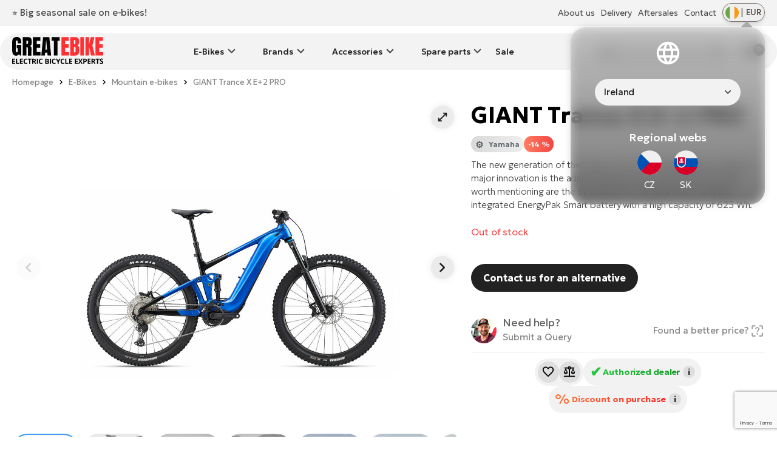

--- FILE ---
content_type: text/html; charset=UTF-8
request_url: https://greatebike.eu/giant-trance-x-e-2?var=7659
body_size: 24140
content:
<!doctype html>
<html lang="en">
    <head>
        <meta charset="utf-8">
        <meta http-equiv="X-UA-Compatible" content="IE=edge">
        <meta name="viewport" content="width=device-width, initial-scale=1">

        <!-- SEO -->
        <title>Mountain e-bike GIANT Trance X E+2 PRO</title>
        <meta name="description" content="The new generation of the Trance X E+ 1 mountain e-bike with adjustable geometry, a frame with a carbon upper rocker arm, a powerful SyncDrive Pro Yamaha engine, an extra powerful 625 Wh EnergyPak Smart battery and 29&quot; wheels.">
        <meta name="robots" content="index,follow">
        <link rel="canonical" href="https://greatebike.eu/giant-trance-x-e-2">
        <meta property="og:type" content="website">
        <meta property="og:title" content="Mountain e-bike GIANT Trance X E+2 PRO">
        <meta property="og:description" content="The new generation of the Trance X E+ 1 mountain e-bike with adjustable geometry, a frame with a carbon upper rocker arm, a powerful SyncDrive Pro Yamaha engine, an extra powerful 625 Wh EnergyPak Smart battery and 29&quot; wheels.">
        <meta property="og:image" content="https://ekolo.cz/uploads/products/3235/big/giant-trance-x-e-2-1.jpg">
        <meta property="og:url" content="https://greatebike.eu/giant-trance-x-e-2">
        <meta property="og:site_name" content="GREATEBIKE.EU">
        <meta name="twitter:title" content="Mountain e-bike GIANT Trance X E+2 PRO">
        <meta name="twitter:description" content="The new generation of the Trance X E+ 1 mountain e-bike with adjustable geometry, a frame with a carbon upper rocker arm, a powerful SyncDrive Pro Yamaha engine, an extra powerful 625 Wh EnergyPak Smart battery and 29&quot; wheels.">
        <meta name="twitter:image" content="https://ekolo.cz/uploads/products/3235/big/giant-trance-x-e-2-1.jpg">

        <!-- Favicons -->
        <link rel="apple-touch-icon" sizes="180x180" href="https://greatebike.eu/images/favicon/apple-touch-icon.png">
        <link rel="icon" type="image/png" sizes="32x32" href="https://greatebike.eu/images/favicon/favicon-32x32.png">
        <link rel="icon" type="image/png" sizes="16x16" href="https://greatebike.eu/images/favicon/favicon-16x16.png">
        <link rel="manifest" href="https://greatebike.eu/images/favicon/site.webmanifest">
        <link rel="mask-icon" href="https://greatebike.eu/images/favicon/safari-pinned-tab.svg" color="#000000">
        <meta name="theme-color" content="#ffffff">
        <meta name="msapplication-TileColor" content="#da532c">

        <!-- Resource Hints -->
        <link rel="dns-prefetch" href="//fonts.googleapis.com">
        <link rel="dns-prefetch" href="//fonts.gstatic.com">
        <link rel="dns-prefetch" href="//www.googletagmanager.com">
        <link rel="dns-prefetch" href="//www.google.com">
        
        <link rel="preconnect" href="https://fonts.googleapis.com">
        <link rel="preconnect" href="https://fonts.gstatic.com" crossorigin>

        <!-- Preload Google Fonts -->
        <link rel="preload"
              href="https://fonts.googleapis.com/css2?family=Geologica:wght@200..700&display=swap"
              as="style"
              crossorigin="anonymous">

        <link href="https://fonts.googleapis.com/css2?family=Geologica:wght@200..700&display=swap"
              rel="stylesheet"
              media="print"
              onload="this.media='all'"
              crossorigin="anonymous">

        <noscript>
            <link href="https://fonts.googleapis.com/css2?family=Geologica:wght@200..700&display=swap"
                  rel="stylesheet"
                  crossorigin="anonymous">
        </noscript>

                
        <script type="application/ld+json">
{
    "@context": "https://schema.org/",
    "@type": "Product",
    "name": "Mountain e-bike GIANT Trance X E+2 PRO",
    "image": "https://ekolo.cz/uploads/products/3235/big/giant-trance-x-e-2-1.jpg",
    "description": "The new generation of the Trance X E+ 1 mountain e-bike with adjustable geometry, a frame with a carbon upper rocker arm, a powerful SyncDrive Pro Yamaha engine, an extra powerful 625 Wh EnergyPak Smart battery and 29&quot; wheels.",
    "sku": "401b90b1-8d95-4cf7-9630-d97f9b568a00",
    "brand": {
        "@type": "Brand",
        "name": "GIANT ELEKTROKOLA"
    },
    "offers": {
        "@type": "Offer",
        "priceCurrency": "EUR",
        "price": "5061.6877"
    }
}
</script>
        <link href="https://cdnjs.cloudflare.com/ajax/libs/fotorama/4.6.4/fotorama.css" rel="stylesheet">

        <!-- CSS -->
        <link rel="preload" as="style" href="/css/app.css?id=7e3a8f7e348b67f9e359217fda9347b9">
        <link rel="stylesheet" href="/css/app.css?id=7e3a8f7e348b67f9e359217fda9347b9">

        <!-- Google Tag Manager -->
        <script>(function(w,d,s,l,i){w[l]=w[l]||[];w[l].push({'gtm.start':
        new Date().getTime(),event:'gtm.js'});var f=d.getElementsByTagName(s)[0],
        j=d.createElement(s),dl=l!='dataLayer'?'&l='+l:'';j.async=true;j.src=
        'https://www.googletagmanager.com/gtm.js?id='+i+dl;f.parentNode.insertBefore(j,f);
        })(window,document,'script','dataLayer','GTM-WWPL3WK');</script>

        <!-- Google reCAPTCHA -->
        <script src="https://www.google.com/recaptcha/api.js?render=6Ld-Aj0qAAAAAOqFhzwkWyioWgiLDZdehfoP30WK"
                async defer></script>

            </head>

    <body>
        <!-- Google Tag Manager (noscript) -->
        <noscript><iframe src="https://www.googletagmanager.com/ns.html?id=GTM-WWPL3WK"
        height="0" width="0" style="display:none;visibility:hidden"></iframe></noscript>
        <!-- End Google Tag Manager (noscript) -->

        <img src="https://greatebike.eu/images/icons/sync_white_24dp.svg" class="hidden" alt="greatebike.eu">
        <img src="https://greatebike.eu/images/icons/sync_black_24dp.svg" class="hidden" alt="greatebike.eu">
        <img src="https://greatebike.eu/images/icons/warning_white_24dp.svg" class="hidden" alt="greatebike.eu">
        
        
        
                <div class="top-nav">
            <div class="container flex justify-between items-center">
                <div class="flash-news">
                <span class="flex text-xl md:text-2xl items-center"><p><a href="https://greatebike.eu/sale">⭐ Big seasonal sale on e-bikes!</a></p></span>
                </div>
                <div class="flex items-center justify-end relative">
                    <ul class="top-nav--menu flex items-center relative mb-0">
                        <li class="flex">
    <a class="top-nav--item mr-4"
        href="/about-greatebike-eu">
        About us
    </a>
</li>
<li class="flex">
    <a class="top-nav--item mr-4"
        href="/delivery">
        Delivery
    </a>
</li>
<li class="flex">
    <a class="top-nav--item mr-4"
        href="/aftersales">
        Aftersales
    </a>
</li>
<li class="flex">
    <a class="top-nav--item" href="https://greatebike.eu/contact">
        Contact
    </a>
</li>                    </ul>
                        <button class="flex flex-nowrap justify-between items-center btn-lang 
               py-1 px-1.5 border border-stone-500 shadow-md rounded-full min-w-[70px] text-stone-600 ml-4 
               hover:bg-black/20 transition-colors duration-200" type="button" id="langSwitch">
         <!-- 
    MIT License

    Copyright (c) 2020 Taras Kulchytskyi (https://github.com/Tarkeasy/round-flags)
    -->
    <img src="https://greatebike.eu/images/flags/IE.svg" class="w-[22px] h-[22px]" alt="Change country or language">
    <span class="mx-1">|</span><span class="currency text-[1.3rem] leading-[1.3] font-medium">EUR</span>
</button>
<div class="lang-menu lang-menu absolute top-0 right-0 hidden rounded-[var(--border-radius-l)] min-w-[320px] z-[9999]
            mt-16 bg-gradient-to-b from-[#aaaaaa]/70 to-black/55 text-center p-8 
            backdrop-blur-[10px] backdrop-saturate-[180%] shadow-glass" id="langSwitch-menu">
        <div class="mb-8 px-8">
        <div class="flex justify-center items-center mb-4 lang-select-title">
            <img src="https://greatebike.eu/images/icons/globe_white.svg" alt="Choose website language" class="mb-4" width="45px">
        </div>
        <a href="javascript:void(0);"  class="list-name" id="shippingCountrySelect" onclick="toggleCountryList()">
            Ireland
        </a>

        <!-- Country list dropdown -->
        <div id="countryList" class="country-list list-values" style="display: none;">
            <form action="https://greatebike.eu/select-shipping-country" 
                method="post" 
                id="selectDefaultShippingCountryForm">
                <input type="hidden" name="_token" value="imHkWZCj4AP2R68zjUsSPK3TWEHrUGST2bZdGvR8">                                    <label class="flex items-center px-4 py-3 cursor-pointer text-white
                                  transition-colors duration-100 hover:bg-black/20 hover:text-white">
                        <input
                            onchange="/*document.getElementById('order-loading-wrapper').style.display = 'flex';*/ document.getElementById('selectDefaultShippingCountryForm').submit()"
                            type="radio" class="list-item--radio"
                             
                            name="default_shipping_country" 
                            value="DE">
                        Germany
                    </label>
                                    <label class="flex items-center px-4 py-3 cursor-pointer text-white
                                  transition-colors duration-100 hover:bg-black/20 hover:text-white">
                        <input
                            onchange="/*document.getElementById('order-loading-wrapper').style.display = 'flex';*/ document.getElementById('selectDefaultShippingCountryForm').submit()"
                            type="radio" class="list-item--radio"
                             
                            name="default_shipping_country" 
                            value="AT">
                        Austria
                    </label>
                                    <label class="flex items-center px-4 py-3 cursor-pointer text-white
                                  transition-colors duration-100 hover:bg-black/20 hover:text-white">
                        <input
                            onchange="/*document.getElementById('order-loading-wrapper').style.display = 'flex';*/ document.getElementById('selectDefaultShippingCountryForm').submit()"
                            type="radio" class="list-item--radio"
                             
                            name="default_shipping_country" 
                            value="BE">
                        Belgium
                    </label>
                                    <label class="flex items-center px-4 py-3 cursor-pointer text-white
                                  transition-colors duration-100 hover:bg-black/20 hover:text-white">
                        <input
                            onchange="/*document.getElementById('order-loading-wrapper').style.display = 'flex';*/ document.getElementById('selectDefaultShippingCountryForm').submit()"
                            type="radio" class="list-item--radio"
                             
                            name="default_shipping_country" 
                            value="EE">
                        Estonia
                    </label>
                                    <label class="flex items-center px-4 py-3 cursor-pointer text-white
                                  transition-colors duration-100 hover:bg-black/20 hover:text-white">
                        <input
                            onchange="/*document.getElementById('order-loading-wrapper').style.display = 'flex';*/ document.getElementById('selectDefaultShippingCountryForm').submit()"
                            type="radio" class="list-item--radio"
                             
                            name="default_shipping_country" 
                            value="ES">
                        Spain
                    </label>
                                    <label class="flex items-center px-4 py-3 cursor-pointer text-white
                                  transition-colors duration-100 hover:bg-black/20 hover:text-white">
                        <input
                            onchange="/*document.getElementById('order-loading-wrapper').style.display = 'flex';*/ document.getElementById('selectDefaultShippingCountryForm').submit()"
                            type="radio" class="list-item--radio"
                             
                            name="default_shipping_country" 
                            value="FI">
                        Finland
                    </label>
                                    <label class="flex items-center px-4 py-3 cursor-pointer text-white
                                  transition-colors duration-100 hover:bg-black/20 hover:text-white">
                        <input
                            onchange="/*document.getElementById('order-loading-wrapper').style.display = 'flex';*/ document.getElementById('selectDefaultShippingCountryForm').submit()"
                            type="radio" class="list-item--radio"
                             
                            name="default_shipping_country" 
                            value="FR">
                        France
                    </label>
                                    <label class="flex items-center px-4 py-3 cursor-pointer text-white
                                  transition-colors duration-100 hover:bg-black/20 hover:text-white">
                        <input
                            onchange="/*document.getElementById('order-loading-wrapper').style.display = 'flex';*/ document.getElementById('selectDefaultShippingCountryForm').submit()"
                            type="radio" class="list-item--radio"
                             
                            name="default_shipping_country" 
                            value="GR">
                        Greece
                    </label>
                                    <label class="flex items-center px-4 py-3 cursor-pointer text-white
                                  transition-colors duration-100 hover:bg-black/20 hover:text-white">
                        <input
                            onchange="/*document.getElementById('order-loading-wrapper').style.display = 'flex';*/ document.getElementById('selectDefaultShippingCountryForm').submit()"
                            type="radio" class="list-item--radio"
                             
                            name="default_shipping_country" 
                            value="HR">
                        Croatia
                    </label>
                                    <label class="flex items-center px-4 py-3 cursor-pointer text-white
                                  transition-colors duration-100 hover:bg-black/20 hover:text-white">
                        <input
                            onchange="/*document.getElementById('order-loading-wrapper').style.display = 'flex';*/ document.getElementById('selectDefaultShippingCountryForm').submit()"
                            type="radio" class="list-item--radio"
                             
                            name="default_shipping_country" 
                            value="HU">
                        Hungary
                    </label>
                                    <label class="flex items-center px-4 py-3 cursor-pointer text-white
                                  transition-colors duration-100 hover:bg-black/20 hover:text-white">
                        <input
                            onchange="/*document.getElementById('order-loading-wrapper').style.display = 'flex';*/ document.getElementById('selectDefaultShippingCountryForm').submit()"
                            type="radio" class="list-item--radio"
                            checked 
                            name="default_shipping_country" 
                            value="IE">
                        Ireland
                    </label>
                                    <label class="flex items-center px-4 py-3 cursor-pointer text-white
                                  transition-colors duration-100 hover:bg-black/20 hover:text-white">
                        <input
                            onchange="/*document.getElementById('order-loading-wrapper').style.display = 'flex';*/ document.getElementById('selectDefaultShippingCountryForm').submit()"
                            type="radio" class="list-item--radio"
                             
                            name="default_shipping_country" 
                            value="IT">
                        Italy
                    </label>
                                    <label class="flex items-center px-4 py-3 cursor-pointer text-white
                                  transition-colors duration-100 hover:bg-black/20 hover:text-white">
                        <input
                            onchange="/*document.getElementById('order-loading-wrapper').style.display = 'flex';*/ document.getElementById('selectDefaultShippingCountryForm').submit()"
                            type="radio" class="list-item--radio"
                             
                            name="default_shipping_country" 
                            value="LI">
                        Liechtenstein
                    </label>
                                    <label class="flex items-center px-4 py-3 cursor-pointer text-white
                                  transition-colors duration-100 hover:bg-black/20 hover:text-white">
                        <input
                            onchange="/*document.getElementById('order-loading-wrapper').style.display = 'flex';*/ document.getElementById('selectDefaultShippingCountryForm').submit()"
                            type="radio" class="list-item--radio"
                             
                            name="default_shipping_country" 
                            value="LT">
                        Lithuania
                    </label>
                                    <label class="flex items-center px-4 py-3 cursor-pointer text-white
                                  transition-colors duration-100 hover:bg-black/20 hover:text-white">
                        <input
                            onchange="/*document.getElementById('order-loading-wrapper').style.display = 'flex';*/ document.getElementById('selectDefaultShippingCountryForm').submit()"
                            type="radio" class="list-item--radio"
                             
                            name="default_shipping_country" 
                            value="LU">
                        Luxembourg
                    </label>
                                    <label class="flex items-center px-4 py-3 cursor-pointer text-white
                                  transition-colors duration-100 hover:bg-black/20 hover:text-white">
                        <input
                            onchange="/*document.getElementById('order-loading-wrapper').style.display = 'flex';*/ document.getElementById('selectDefaultShippingCountryForm').submit()"
                            type="radio" class="list-item--radio"
                             
                            name="default_shipping_country" 
                            value="LV">
                        Latvia
                    </label>
                                    <label class="flex items-center px-4 py-3 cursor-pointer text-white
                                  transition-colors duration-100 hover:bg-black/20 hover:text-white">
                        <input
                            onchange="/*document.getElementById('order-loading-wrapper').style.display = 'flex';*/ document.getElementById('selectDefaultShippingCountryForm').submit()"
                            type="radio" class="list-item--radio"
                             
                            name="default_shipping_country" 
                            value="NL">
                        Netherlands
                    </label>
                                    <label class="flex items-center px-4 py-3 cursor-pointer text-white
                                  transition-colors duration-100 hover:bg-black/20 hover:text-white">
                        <input
                            onchange="/*document.getElementById('order-loading-wrapper').style.display = 'flex';*/ document.getElementById('selectDefaultShippingCountryForm').submit()"
                            type="radio" class="list-item--radio"
                             
                            name="default_shipping_country" 
                            value="PL">
                        Poland
                    </label>
                                    <label class="flex items-center px-4 py-3 cursor-pointer text-white
                                  transition-colors duration-100 hover:bg-black/20 hover:text-white">
                        <input
                            onchange="/*document.getElementById('order-loading-wrapper').style.display = 'flex';*/ document.getElementById('selectDefaultShippingCountryForm').submit()"
                            type="radio" class="list-item--radio"
                             
                            name="default_shipping_country" 
                            value="PT">
                        Portugal
                    </label>
                                    <label class="flex items-center px-4 py-3 cursor-pointer text-white
                                  transition-colors duration-100 hover:bg-black/20 hover:text-white">
                        <input
                            onchange="/*document.getElementById('order-loading-wrapper').style.display = 'flex';*/ document.getElementById('selectDefaultShippingCountryForm').submit()"
                            type="radio" class="list-item--radio"
                             
                            name="default_shipping_country" 
                            value="RO">
                        Romania
                    </label>
                                    <label class="flex items-center px-4 py-3 cursor-pointer text-white
                                  transition-colors duration-100 hover:bg-black/20 hover:text-white">
                        <input
                            onchange="/*document.getElementById('order-loading-wrapper').style.display = 'flex';*/ document.getElementById('selectDefaultShippingCountryForm').submit()"
                            type="radio" class="list-item--radio"
                             
                            name="default_shipping_country" 
                            value="SE">
                        Sweden
                    </label>
                                    <label class="flex items-center px-4 py-3 cursor-pointer text-white
                                  transition-colors duration-100 hover:bg-black/20 hover:text-white">
                        <input
                            onchange="/*document.getElementById('order-loading-wrapper').style.display = 'flex';*/ document.getElementById('selectDefaultShippingCountryForm').submit()"
                            type="radio" class="list-item--radio"
                             
                            name="default_shipping_country" 
                            value="SI">
                        Slovenia
                    </label>
                                    <label class="flex items-center px-4 py-3 cursor-pointer text-white
                                  transition-colors duration-100 hover:bg-black/20 hover:text-white">
                        <input
                            onchange="/*document.getElementById('order-loading-wrapper').style.display = 'flex';*/ document.getElementById('selectDefaultShippingCountryForm').submit()"
                            type="radio" class="list-item--radio"
                             
                            name="default_shipping_country" 
                            value="DK">
                        Denmark
                    </label>
                            </form>
        </div>
    </div>
        <div class="spacer border-white/20 my-8"></div>
    <div class="flex justify-center items-center mb-4 text-[1.8rem] leading-[1.3] font-medium text-white">
        <span>Regional webs</span>
    </div>
    <div class="flex justify-center items-center lang-select">
        <div class="flex flex-col px-4">
            <a class="transition-opacity duration-50 hover:opacity-70" target="_blank"
                title="EKOLO.CZ - Největší prodejna a e-shop s elektrokoly"
                href="https://ekolo.cz">
                <img class="w-[40px] h-[40px] mb-2" src="https://greatebike.eu/images/flags/CZ.svg">
                <span class="text-small text-white">CZ</span>
            </a>
        </div>
        <div class="flex flex-col px-4">
            <a class="transition-opacity duration-50 hover:opacity-70" target="_blank"
                title="ELEKTROBICYKLE.SK - Najväčší výber elektrobicyklov na Slovensku"
                href="https://elektrobicykle.sk?rc">
                <img class="w-[40px] h-[40px] mb-2" src="https://greatebike.eu/images/flags/SK.svg">
                <span class="text-small text-white">SK</span>
            </a>
        </div>
    </div>
</div>                </div>
            </div>
        </div>
        <!-- fake div for sticky header -->
        <div class="sentinel"></div>
        <div class="all-nav sticky top-0">
            <nav class="w-full main-nav relative">
                <div class="container flex items-center justify-between">
                    <div class="main-nav--logo">
                        <a href="https://greatebike.eu">
                            <img src="https://greatebike.eu/images/logo.svg" width="180" height="27" alt="GREATEBIKE.EU"
                                style="margin-top: -3px;">
                        </a>
                    </div>
                    <ul class="main-nav--menu hidden lg:block">
                        <li class="dropdown">
            <a href="https://greatebike.eu/e-bikes" 
               class="flex items-center dropbtn" 
               onclick="toggleDropdownMobile(event, this)">
                E-Bikes
            </a>
            <ul class="dropdown-content hidden">
                                    <li class="flex">
                        <a href="https://greatebike.eu/full-suspension-e-bikes" class="category-list--item w-full">
                                                            <img src="https://storage-ekolo.fra1.cdn.digitaloceanspaces.com/images/categories/icons/full-suspension.png" alt="Full suspension" width="75" height="50" >
                                                        <span>Full suspension</span>
                        </a>
                    </li>
                                    <li class="flex">
                        <a href="https://greatebike.eu/mountain-e-bikes" class="category-list--item w-full">
                                                            <img src="https://storage-ekolo.fra1.cdn.digitaloceanspaces.com/images/categories/icons/mtb.png" alt="Mountain e-bikes" width="75" height="50" >
                                                        <span>Mountain e-bikes</span>
                        </a>
                    </li>
                                    <li class="flex">
                        <a href="https://greatebike.eu/urban-e-bikes" class="category-list--item w-full">
                                                            <img src="https://storage-ekolo.fra1.cdn.digitaloceanspaces.com/images/categories/icons/city.png" alt="City e-bikes" width="75" height="50" >
                                                        <span>City e-bikes</span>
                        </a>
                    </li>
                                    <li class="flex">
                        <a href="https://greatebike.eu/touring-e-bikes" class="category-list--item w-full">
                                                            <img src="https://storage-ekolo.fra1.cdn.digitaloceanspaces.com/images/categories/icons/trekking.png" alt="Trekking e-bikes" width="75" height="50" >
                                                        <span>Trekking e-bikes</span>
                        </a>
                    </li>
                                    <li class="flex">
                        <a href="https://greatebike.eu/folding-e-bikes" class="category-list--item w-full">
                                                            <img src="https://storage-ekolo.fra1.cdn.digitaloceanspaces.com/images/categories/icons/foldable.png" alt="Folding e-bikes" width="75" height="50" >
                                                        <span>Folding e-bikes</span>
                        </a>
                    </li>
                                    <li class="flex">
                        <a href="https://greatebike.eu/suv-e-bikes" class="category-list--item w-full">
                                                            <img src="https://storage-ekolo.fra1.cdn.digitaloceanspaces.com/images/categories/icons/suv.png" alt="SUV e-bikes" width="75" height="50" >
                                                        <span>SUV e-bikes</span>
                        </a>
                    </li>
                                    <li class="flex">
                        <a href="https://greatebike.eu/womens-e-bikes" class="category-list--item w-full">
                                                            <img src="https://storage-ekolo.fra1.cdn.digitaloceanspaces.com/images/categories/icons/lady.png" alt="Women&#039;s e-bikes" width="75" height="50" >
                                                        <span>Women&#039;s e-bikes</span>
                        </a>
                    </li>
                                    <li class="flex">
                        <a href="https://greatebike.eu/gravel-e-bikes" class="category-list--item w-full">
                                                            <img src="https://storage-ekolo.fra1.cdn.digitaloceanspaces.com/images/categories/icons/gravel.png" alt="Gravel e-bikes" width="75" height="50" >
                                                        <span>Gravel e-bikes</span>
                        </a>
                    </li>
                                    <li class="flex">
                        <a href="https://greatebike.eu/cargo-e-bikes" class="category-list--item w-full">
                                                            <img src="https://storage-ekolo.fra1.cdn.digitaloceanspaces.com/images/categories/icons/cargo.png" alt="Cargo e-bikes" width="75" height="50" >
                                                        <span>Cargo e-bikes</span>
                        </a>
                    </li>
                            </ul>
        </li>
                <li class="dropdown">
            <a href="https://greatebike.eu/e-bikes-brands" 
               class="flex items-center dropbtn" 
               onclick="toggleDropdownMobile(event, this)">
                Brands
            </a>
            <ul class="dropdown-content hidden">
                                    <li class="flex">
                        <a href="https://greatebike.eu/elektrokola-crussis" class="category-list--item w-full">
                                                            <img src="https://storage-ekolo.fra1.cdn.digitaloceanspaces.com/images/categories/brands/crussis.png" alt="Crussis E-Bikes" width="75" height="50" >
                                                        <span>Crussis E-Bikes</span>
                        </a>
                    </li>
                                    <li class="flex">
                        <a href="https://greatebike.eu/elektrokola-agogs" class="category-list--item w-full">
                                                            <img src="https://storage-ekolo.fra1.cdn.digitaloceanspaces.com/images/categories/brands/agogs.png" alt="AGOGS E-Bikes" width="75" height="50" >
                                                        <span>AGOGS E-Bikes</span>
                        </a>
                    </li>
                                    <li class="flex">
                        <a href="https://greatebike.eu/elektrokola-leader-fox" class="category-list--item w-full">
                                                            <img src="https://storage-ekolo.fra1.cdn.digitaloceanspaces.com/images/categories/brands/leaderfox.png" alt="Leader Fox E-Bikes" width="75" height="50" >
                                                        <span>Leader Fox E-Bikes</span>
                        </a>
                    </li>
                                    <li class="flex">
                        <a href="https://greatebike.eu/elektrokola-apache" class="category-list--item w-full">
                                                            <img src="https://storage-ekolo.fra1.cdn.digitaloceanspaces.com/images/categories/brands/apache.png" alt="Apache E-Bikes" width="75" height="50" >
                                                        <span>Apache E-Bikes</span>
                        </a>
                    </li>
                                    <li class="flex">
                        <a href="https://greatebike.eu/elektrokola-rock-machine" class="category-list--item w-full">
                                                            <img src="https://storage-ekolo.fra1.cdn.digitaloceanspaces.com/images/categories/brands/rock-machine.png" alt="Rock Machine E-Bikes" width="75" height="50" >
                                                        <span>Rock Machine E-Bikes</span>
                        </a>
                    </li>
                                    <li class="flex">
                        <a href="https://greatebike.eu/4ever" class="category-list--item w-full">
                                                            <img src="https://storage-ekolo.fra1.cdn.digitaloceanspaces.com/images/categories/brands/4ever.png" alt="4EVER E-Bikes" width="75" height="50" >
                                                        <span>4EVER E-Bikes</span>
                        </a>
                    </li>
                                    <li class="flex">
                        <a href="https://greatebike.eu/elektrokola-giant" class="category-list--item w-full">
                                                            <img src="https://storage-ekolo.fra1.cdn.digitaloceanspaces.com/images/categories/brands/giant.png" alt="Giant E-Bikes" width="75" height="50" >
                                                        <span>Giant E-Bikes</span>
                        </a>
                    </li>
                                    <li class="flex">
                        <a href="https://greatebike.eu/e-bikes-gocycle" class="category-list--item w-full">
                                                            <img src="https://storage-ekolo.fra1.cdn.digitaloceanspaces.com/images/categories/brands/gocycle.png" alt="Gocycle E-Bikes" width="75" height="50" >
                                                        <span>Gocycle E-Bikes</span>
                        </a>
                    </li>
                                    <li class="flex">
                        <a href="https://greatebike.eu/bulls" class="category-list--item w-full">
                                                            <img src="https://storage-ekolo.fra1.cdn.digitaloceanspaces.com/images/categories/brands/bulls.png" alt="Bulls E-Bikes" width="75" height="50" >
                                                        <span>Bulls E-Bikes</span>
                        </a>
                    </li>
                                    <li class="flex">
                        <a href="https://greatebike.eu/cannondale" class="category-list--item w-full">
                                                            <img src="https://storage-ekolo.fra1.cdn.digitaloceanspaces.com/images/categories/brands/cannondale.png" alt="Cannondale E-Bikes" width="75" height="50" >
                                                        <span>Cannondale E-Bikes</span>
                        </a>
                    </li>
                                    <li class="flex">
                        <a href="https://greatebike.eu/elektrokola-tern" class="category-list--item w-full">
                                                            <img src="https://storage-ekolo.fra1.cdn.digitaloceanspaces.com/images/categories/brands/tern.png" alt="Tern E-Bikes" width="75" height="50" >
                                                        <span>Tern E-Bikes</span>
                        </a>
                    </li>
                                    <li class="flex">
                        <a href="https://greatebike.eu/kellys-elektrokola" class="category-list--item w-full">
                                                            <img src="https://storage-ekolo.fra1.cdn.digitaloceanspaces.com/images/categories/brands/kellys.png" alt="Kellys E-Bikes" width="75" height="50" >
                                                        <span>Kellys E-Bikes</span>
                        </a>
                    </li>
                                    <li class="flex">
                        <a href="https://greatebike.eu/corratec" class="category-list--item w-full">
                                                            <img src="https://storage-ekolo.fra1.cdn.digitaloceanspaces.com/images/categories/brands/corratec.png" alt="Corratec E-Bikes" width="75" height="50" >
                                                        <span>Corratec E-Bikes</span>
                        </a>
                    </li>
                                    <li class="flex">
                        <a href="https://greatebike.eu/e-bikes-gt" class="category-list--item w-full">
                                                            <img src="https://storage-ekolo.fra1.cdn.digitaloceanspaces.com/images/categories/brands/gt.png" alt="GT E-Bikes" width="75" height="50" >
                                                        <span>GT E-Bikes</span>
                        </a>
                    </li>
                                    <li class="flex">
                        <a href="https://greatebike.eu/amflow-e-bikes" class="category-list--item w-full">
                                                            <img src="https://storage-ekolo.fra1.cdn.digitaloceanspaces.com/images/categories/brands/amflow-logo.png" alt="AMFLOW E-bikes" width="75" height="50" >
                                                        <span>AMFLOW E-bikes</span>
                        </a>
                    </li>
                                    <li class="flex">
                        <a href="https://greatebike.eu/steppenwolf-e-bikes" class="category-list--item w-full">
                                                            <img src="https://storage-ekolo.fra1.cdn.digitaloceanspaces.com/images/categories/brands/STEPPENWOLF_logo_kat.png" alt="Steppenwolf E-Bikes" width="75" height="50" >
                                                        <span>Steppenwolf E-Bikes</span>
                        </a>
                    </li>
                                    <li class="flex">
                        <a href="https://greatebike.eu/raymon-e-bikes" class="category-list--item w-full">
                                                            <img src="https://storage-ekolo.fra1.cdn.digitaloceanspaces.com/images/categories/brands/raymon-logo-small.png" alt="Raymon E-bikes" width="75" height="50" >
                                                        <span>Raymon E-bikes</span>
                        </a>
                    </li>
                                    <li class="flex">
                        <a href="https://greatebike.eu/santa-cruz-e-bikes" class="category-list--item w-full">
                                                            <img src="https://storage-ekolo.fra1.cdn.digitaloceanspaces.com/images/categories/brands/santa-cruz-bicycles-logo-small_2.png" alt="Santa Cruz E-Bikes" width="75" height="50" >
                                                        <span>Santa Cruz E-Bikes</span>
                        </a>
                    </li>
                                    <li class="flex">
                        <a href="https://greatebike.eu/haibike-e-bikes" class="category-list--item w-full">
                                                            <img src="https://storage-ekolo.fra1.cdn.digitaloceanspaces.com/images/categories/brands/haibike.png" alt="Haibike E-Bikes" width="75" height="50" >
                                                        <span>Haibike E-Bikes</span>
                        </a>
                    </li>
                                    <li class="flex">
                        <a href="https://greatebike.eu/e-bikes-scott" class="category-list--item w-full">
                                                            <img src="https://storage-ekolo.fra1.cdn.digitaloceanspaces.com/images/categories/brands/scott.png" alt="SCOTT E-Bikes" width="75" height="50" >
                                                        <span>SCOTT E-Bikes</span>
                        </a>
                    </li>
                                    <li class="flex">
                        <a href="https://greatebike.eu/e-bikes-tenways" class="category-list--item w-full">
                                                            <img src="https://storage-ekolo.fra1.cdn.digitaloceanspaces.com/images/categories/brands/tenways.png" alt="Tenways E-Bikes" width="75" height="50" >
                                                        <span>Tenways E-Bikes</span>
                        </a>
                    </li>
                            </ul>
        </li>
                <li class="dropdown">
            <a href="https://greatebike.eu/accessories" 
               class="flex items-center dropbtn" 
               onclick="toggleDropdownMobile(event, this)">
                Accessories
            </a>
            <ul class="dropdown-content hidden">
                                    <li class="flex">
                        <a href="https://greatebike.eu/lighting" class="category-list--item w-full">
                                                            <img src="https://storage-ekolo.fra1.cdn.digitaloceanspaces.com/images/categories/icons/lights.png" alt="Lighting" width="75" height="50" >
                                                        <span>Lighting</span>
                        </a>
                    </li>
                                    <li class="flex">
                        <a href="https://greatebike.eu/fenders-mudguards" class="category-list--item w-full">
                                                            <img src="https://storage-ekolo.fra1.cdn.digitaloceanspaces.com/images/categories/icons/fenders.png" alt="Fenders / Mudguards" width="75" height="50" >
                                                        <span>Fenders / Mudguards</span>
                        </a>
                    </li>
                                    <li class="flex">
                        <a href="https://greatebike.eu/carriers" class="category-list--item w-full">
                                                            <img src="https://storage-ekolo.fra1.cdn.digitaloceanspaces.com/images/categories/icons/carriers.png" alt="Carriers" width="75" height="50" >
                                                        <span>Carriers</span>
                        </a>
                    </li>
                                    <li class="flex">
                        <a href="https://greatebike.eu/bags-baskets" class="category-list--item w-full">
                                                            <img src="https://storage-ekolo.fra1.cdn.digitaloceanspaces.com/images/categories/icons/bags.png" alt="Bags and baskets" width="75" height="50" >
                                                        <span>Bags and baskets</span>
                        </a>
                    </li>
                                    <li class="flex">
                        <a href="https://greatebike.eu/saddles" class="category-list--item w-full">
                                                            <img src="https://storage-ekolo.fra1.cdn.digitaloceanspaces.com/images/categories/icons/saddles.png" alt="Saddles" width="75" height="50" >
                                                        <span>Saddles</span>
                        </a>
                    </li>
                                    <li class="flex">
                        <a href="https://greatebike.eu/pumps" class="category-list--item w-full">
                                                            <img src="https://storage-ekolo.fra1.cdn.digitaloceanspaces.com/images/categories/icons/pumps.png" alt="Pumps" width="75" height="50" >
                                                        <span>Pumps</span>
                        </a>
                    </li>
                                    <li class="flex">
                        <a href="https://greatebike.eu/helmets" class="category-list--item w-full">
                                                            <img src="https://storage-ekolo.fra1.cdn.digitaloceanspaces.com/images/categories/icons/helmets.png" alt="Helmets" width="75" height="50" >
                                                        <span>Helmets</span>
                        </a>
                    </li>
                                    <li class="flex">
                        <a href="https://greatebike.eu/grips" class="category-list--item w-full">
                                                            <img src="https://storage-ekolo.fra1.cdn.digitaloceanspaces.com/images/categories/icons/grips.png" alt="Grips" width="75" height="50" >
                                                        <span>Grips</span>
                        </a>
                    </li>
                                    <li class="flex">
                        <a href="https://greatebike.eu/tools" class="category-list--item w-full">
                                                            <img src="https://storage-ekolo.fra1.cdn.digitaloceanspaces.com/images/categories/icons/care.png" alt="Tools and bike maintenance" width="75" height="50" >
                                                        <span>Tools and bike maintenance</span>
                        </a>
                    </li>
                                    <li class="flex">
                        <a href="https://greatebike.eu/fidlock-magnetic-system" class="category-list--item w-full">
                                                            <img src="https://storage-ekolo.fra1.cdn.digitaloceanspaces.com/images/categories/icons/fidlock.png" alt="Fidlock Magnetic System" width="75" height="50" >
                                                        <span>Fidlock Magnetic System</span>
                        </a>
                    </li>
                                    <li class="flex">
                        <a href="https://greatebike.eu/tern-accessories" class="category-list--item w-full">
                                                            <img src="https://storage-ekolo.fra1.cdn.digitaloceanspaces.com/images/categories/icons/tern.png" alt="TERN accessories" width="75" height="50" >
                                                        <span>TERN accessories</span>
                        </a>
                    </li>
                                    <li class="flex">
                        <a href="https://greatebike.eu/e-bike-security" class="category-list--item w-full">
                                                            <img src="https://storage-ekolo.fra1.cdn.digitaloceanspaces.com/images/categories/icons/locks.png" alt="E-bike Security" width="75" height="50" >
                                                        <span>E-bike Security</span>
                        </a>
                    </li>
                                    <li class="flex">
                        <a href="https://greatebike.eu/powerbox" class="category-list--item w-full">
                                                            <img src="https://storage-ekolo.fra1.cdn.digitaloceanspaces.com/images/categories/icons/powerbox-cables.png" alt="Charging cables" width="75" height="50" >
                                                        <span>Charging cables</span>
                        </a>
                    </li>
                                    <li class="flex">
                        <a href="https://greatebike.eu/r2-eyewear" class="category-list--item w-full">
                                                            <img src="https://storage-ekolo.fra1.cdn.digitaloceanspaces.com/images/categories/icons/glasses.png" alt="R2 Eyewear" width="75" height="50" >
                                                        <span>R2 Eyewear</span>
                        </a>
                    </li>
                                    <li class="flex">
                        <a href="https://greatebike.eu/pedals" class="category-list--item w-full">
                                                            <img src="https://storage-ekolo.fra1.cdn.digitaloceanspaces.com/images/categories/icons/pedals.png" alt="Pedals" width="75" height="50" >
                                                        <span>Pedals</span>
                        </a>
                    </li>
                                    <li class="flex">
                        <a href="https://greatebike.eu/gloves" class="category-list--item w-full">
                                                            <img src="https://storage-ekolo.fra1.cdn.digitaloceanspaces.com/images/categories/icons/gloves.png" alt="Gloves" width="75" height="50" >
                                                        <span>Gloves</span>
                        </a>
                    </li>
                                    <li class="flex">
                        <a href="https://greatebike.eu/stands" class="category-list--item w-full">
                                                            <img src="https://storage-ekolo.fra1.cdn.digitaloceanspaces.com/images/categories/icons/kickstands.png" alt="Stands" width="75" height="50" >
                                                        <span>Stands</span>
                        </a>
                    </li>
                                    <li class="flex">
                        <a href="https://greatebike.eu/accessories-tmk-bike-racks" class="category-list--item w-full">
                                                            <img src="https://storage-ekolo.fra1.cdn.digitaloceanspaces.com/images/categories/icons/tmk_nosice_kol_icon.png" alt="TMK bike racks" width="75" height="50" >
                                                        <span>TMK bike racks</span>
                        </a>
                    </li>
                                    <li class="flex">
                        <a href="https://greatebike.eu/seat-posts" class="category-list--item w-full">
                                                            <img src="https://storage-ekolo.fra1.cdn.digitaloceanspaces.com/images/accessories/Seatposts/seatpost.png" alt="Seat posts" width="75" height="50" >
                                                        <span>Seat posts</span>
                        </a>
                    </li>
                            </ul>
        </li>
                <li class="dropdown">
            <a href="https://greatebike.eu/spare-parts" 
               class="flex items-center dropbtn" 
               onclick="toggleDropdownMobile(event, this)">
                Spare parts
            </a>
            <ul class="dropdown-content hidden">
                                    <li class="flex">
                        <a href="https://greatebike.eu/batteries" class="category-list--item w-full">
                                                            <img src="https://storage-ekolo.fra1.cdn.digitaloceanspaces.com/images/categories/icons/batteries.png" alt="Batteries" width="75" height="50" >
                                                        <span>Batteries</span>
                        </a>
                    </li>
                                    <li class="flex">
                        <a href="https://greatebike.eu/chargers" class="category-list--item w-full">
                                                            <img src="https://storage-ekolo.fra1.cdn.digitaloceanspaces.com/images/categories/icons/chargers.png" alt="Chargers" width="75" height="50" >
                                                        <span>Chargers</span>
                        </a>
                    </li>
                                    <li class="flex">
                        <a href="https://greatebike.eu/displays" class="category-list--item w-full">
                                                            <img src="https://storage-ekolo.fra1.cdn.digitaloceanspaces.com/images/categories/icons/displays.png" alt="Displays and controlls" width="75" height="50" >
                                                        <span>Displays and controlls</span>
                        </a>
                    </li>
                                    <li class="flex">
                        <a href="https://greatebike.eu/ebike-tuning" class="category-list--item w-full">
                                                            <img src="https://storage-ekolo.fra1.cdn.digitaloceanspaces.com/images/categories/icons/chiptuning.png" alt="E-bike tuning" width="75" height="50" >
                                                        <span>E-bike tuning</span>
                        </a>
                    </li>
                                    <li class="flex">
                        <a href="https://greatebike.eu/motors" class="category-list--item w-full">
                                                            <img src="https://storage-ekolo.fra1.cdn.digitaloceanspaces.com/images/categories/icons/engines.png" alt="Motors" width="75" height="50" >
                                                        <span>Motors</span>
                        </a>
                    </li>
                            </ul>
        </li>
    <li class="flex">
    <a href="/sale">
        Sale
    </a>
</li>                    </ul>
                    <div class="flex items-center justify-end relative">
                        <form action="https://greatebike.eu/search" method="get" class="main-search hidden lg:block">
                            <div class="flex items-center">
                                <input type="search" class="form--input searchInput" name="kw" value="" placeholder="Search query...">
                                <button type="submit" class="searchInput--submit">
                                    <img src="https://greatebike.eu/images/icons/search.svg" width="25" height="25" alt="Search">
                                </button>
                            </div>
                        </form>
                        <form action="https://greatebike.eu/search" method="get" class="flex main-search mr-4 lg:hidden">
                            <button type="submit" onclick="openLBX()">
                                <img src="https://greatebike.eu/images/icons/search.svg" width="25" height="25" alt="Search">
                            </button>
                        </form>
                                                <a class="flex ml-4" id="cartPreview" style="cursor: pointer;">
                            <img src="https://greatebike.eu/images/icons/shopping_cart.svg" width="25" height="25"
                                alt="Cart">
                            <div class="text-small text-white relative">
                                <div class="bg-black text-default rounded-full w-[20px] h-[20px] flex items-center justify-center leading-none">
                                    0
                                </div>
                            </div>
                        </a>
                                                                            <div class="flex lg:hidden ml-8">
                            <button type="button"
                                onclick="document.getElementById('main-nav--mobile').classList.toggle('is-open');" class="flex">
                                <img src="https://greatebike.eu/images/icons/menu.svg" width="25" height="25" class="lg:hidden"
                                    alt="Cart">
                            </button>
                            <ul class="main-nav--mobile" id="main-nav--mobile">
                                <div class="flex justify-between items-center mb-4">
                                    <p class="title">Menu</p>
                                    <button type="button" class=""
                                        onclick="document.getElementById('main-nav--mobile').classList.remove('is-open');"><img
                                            src="https://greatebike.eu/images/icons/close.svg" width="32"
                                            alt="Menu"></button>
                                </div>
                                <li class="dropdown">
            <a href="https://greatebike.eu/e-bikes" 
               class="flex items-center dropbtn" 
               onclick="toggleDropdownMobile(event, this)">
                E-Bikes
            </a>
            <ul class="dropdown-content hidden">
                                    <li class="flex">
                        <a href="https://greatebike.eu/full-suspension-e-bikes" class="category-list--item w-full">
                                                            <img src="https://storage-ekolo.fra1.cdn.digitaloceanspaces.com/images/categories/icons/full-suspension.png" alt="Full suspension" width="75" height="50" >
                                                        <span>Full suspension</span>
                        </a>
                    </li>
                                    <li class="flex">
                        <a href="https://greatebike.eu/mountain-e-bikes" class="category-list--item w-full">
                                                            <img src="https://storage-ekolo.fra1.cdn.digitaloceanspaces.com/images/categories/icons/mtb.png" alt="Mountain e-bikes" width="75" height="50" >
                                                        <span>Mountain e-bikes</span>
                        </a>
                    </li>
                                    <li class="flex">
                        <a href="https://greatebike.eu/urban-e-bikes" class="category-list--item w-full">
                                                            <img src="https://storage-ekolo.fra1.cdn.digitaloceanspaces.com/images/categories/icons/city.png" alt="City e-bikes" width="75" height="50" >
                                                        <span>City e-bikes</span>
                        </a>
                    </li>
                                    <li class="flex">
                        <a href="https://greatebike.eu/touring-e-bikes" class="category-list--item w-full">
                                                            <img src="https://storage-ekolo.fra1.cdn.digitaloceanspaces.com/images/categories/icons/trekking.png" alt="Trekking e-bikes" width="75" height="50" >
                                                        <span>Trekking e-bikes</span>
                        </a>
                    </li>
                                    <li class="flex">
                        <a href="https://greatebike.eu/folding-e-bikes" class="category-list--item w-full">
                                                            <img src="https://storage-ekolo.fra1.cdn.digitaloceanspaces.com/images/categories/icons/foldable.png" alt="Folding e-bikes" width="75" height="50" >
                                                        <span>Folding e-bikes</span>
                        </a>
                    </li>
                                    <li class="flex">
                        <a href="https://greatebike.eu/suv-e-bikes" class="category-list--item w-full">
                                                            <img src="https://storage-ekolo.fra1.cdn.digitaloceanspaces.com/images/categories/icons/suv.png" alt="SUV e-bikes" width="75" height="50" >
                                                        <span>SUV e-bikes</span>
                        </a>
                    </li>
                                    <li class="flex">
                        <a href="https://greatebike.eu/womens-e-bikes" class="category-list--item w-full">
                                                            <img src="https://storage-ekolo.fra1.cdn.digitaloceanspaces.com/images/categories/icons/lady.png" alt="Women&#039;s e-bikes" width="75" height="50" >
                                                        <span>Women&#039;s e-bikes</span>
                        </a>
                    </li>
                                    <li class="flex">
                        <a href="https://greatebike.eu/gravel-e-bikes" class="category-list--item w-full">
                                                            <img src="https://storage-ekolo.fra1.cdn.digitaloceanspaces.com/images/categories/icons/gravel.png" alt="Gravel e-bikes" width="75" height="50" >
                                                        <span>Gravel e-bikes</span>
                        </a>
                    </li>
                                    <li class="flex">
                        <a href="https://greatebike.eu/cargo-e-bikes" class="category-list--item w-full">
                                                            <img src="https://storage-ekolo.fra1.cdn.digitaloceanspaces.com/images/categories/icons/cargo.png" alt="Cargo e-bikes" width="75" height="50" >
                                                        <span>Cargo e-bikes</span>
                        </a>
                    </li>
                            </ul>
        </li>
                <li class="dropdown">
            <a href="https://greatebike.eu/e-bikes-brands" 
               class="flex items-center dropbtn" 
               onclick="toggleDropdownMobile(event, this)">
                Brands
            </a>
            <ul class="dropdown-content hidden">
                                    <li class="flex">
                        <a href="https://greatebike.eu/elektrokola-crussis" class="category-list--item w-full">
                                                            <img src="https://storage-ekolo.fra1.cdn.digitaloceanspaces.com/images/categories/brands/crussis.png" alt="Crussis E-Bikes" width="75" height="50" >
                                                        <span>Crussis E-Bikes</span>
                        </a>
                    </li>
                                    <li class="flex">
                        <a href="https://greatebike.eu/elektrokola-agogs" class="category-list--item w-full">
                                                            <img src="https://storage-ekolo.fra1.cdn.digitaloceanspaces.com/images/categories/brands/agogs.png" alt="AGOGS E-Bikes" width="75" height="50" >
                                                        <span>AGOGS E-Bikes</span>
                        </a>
                    </li>
                                    <li class="flex">
                        <a href="https://greatebike.eu/elektrokola-leader-fox" class="category-list--item w-full">
                                                            <img src="https://storage-ekolo.fra1.cdn.digitaloceanspaces.com/images/categories/brands/leaderfox.png" alt="Leader Fox E-Bikes" width="75" height="50" >
                                                        <span>Leader Fox E-Bikes</span>
                        </a>
                    </li>
                                    <li class="flex">
                        <a href="https://greatebike.eu/elektrokola-apache" class="category-list--item w-full">
                                                            <img src="https://storage-ekolo.fra1.cdn.digitaloceanspaces.com/images/categories/brands/apache.png" alt="Apache E-Bikes" width="75" height="50" >
                                                        <span>Apache E-Bikes</span>
                        </a>
                    </li>
                                    <li class="flex">
                        <a href="https://greatebike.eu/elektrokola-rock-machine" class="category-list--item w-full">
                                                            <img src="https://storage-ekolo.fra1.cdn.digitaloceanspaces.com/images/categories/brands/rock-machine.png" alt="Rock Machine E-Bikes" width="75" height="50" >
                                                        <span>Rock Machine E-Bikes</span>
                        </a>
                    </li>
                                    <li class="flex">
                        <a href="https://greatebike.eu/4ever" class="category-list--item w-full">
                                                            <img src="https://storage-ekolo.fra1.cdn.digitaloceanspaces.com/images/categories/brands/4ever.png" alt="4EVER E-Bikes" width="75" height="50" >
                                                        <span>4EVER E-Bikes</span>
                        </a>
                    </li>
                                    <li class="flex">
                        <a href="https://greatebike.eu/elektrokola-giant" class="category-list--item w-full">
                                                            <img src="https://storage-ekolo.fra1.cdn.digitaloceanspaces.com/images/categories/brands/giant.png" alt="Giant E-Bikes" width="75" height="50" >
                                                        <span>Giant E-Bikes</span>
                        </a>
                    </li>
                                    <li class="flex">
                        <a href="https://greatebike.eu/e-bikes-gocycle" class="category-list--item w-full">
                                                            <img src="https://storage-ekolo.fra1.cdn.digitaloceanspaces.com/images/categories/brands/gocycle.png" alt="Gocycle E-Bikes" width="75" height="50" >
                                                        <span>Gocycle E-Bikes</span>
                        </a>
                    </li>
                                    <li class="flex">
                        <a href="https://greatebike.eu/bulls" class="category-list--item w-full">
                                                            <img src="https://storage-ekolo.fra1.cdn.digitaloceanspaces.com/images/categories/brands/bulls.png" alt="Bulls E-Bikes" width="75" height="50" >
                                                        <span>Bulls E-Bikes</span>
                        </a>
                    </li>
                                    <li class="flex">
                        <a href="https://greatebike.eu/cannondale" class="category-list--item w-full">
                                                            <img src="https://storage-ekolo.fra1.cdn.digitaloceanspaces.com/images/categories/brands/cannondale.png" alt="Cannondale E-Bikes" width="75" height="50" >
                                                        <span>Cannondale E-Bikes</span>
                        </a>
                    </li>
                                    <li class="flex">
                        <a href="https://greatebike.eu/elektrokola-tern" class="category-list--item w-full">
                                                            <img src="https://storage-ekolo.fra1.cdn.digitaloceanspaces.com/images/categories/brands/tern.png" alt="Tern E-Bikes" width="75" height="50" >
                                                        <span>Tern E-Bikes</span>
                        </a>
                    </li>
                                    <li class="flex">
                        <a href="https://greatebike.eu/kellys-elektrokola" class="category-list--item w-full">
                                                            <img src="https://storage-ekolo.fra1.cdn.digitaloceanspaces.com/images/categories/brands/kellys.png" alt="Kellys E-Bikes" width="75" height="50" >
                                                        <span>Kellys E-Bikes</span>
                        </a>
                    </li>
                                    <li class="flex">
                        <a href="https://greatebike.eu/corratec" class="category-list--item w-full">
                                                            <img src="https://storage-ekolo.fra1.cdn.digitaloceanspaces.com/images/categories/brands/corratec.png" alt="Corratec E-Bikes" width="75" height="50" >
                                                        <span>Corratec E-Bikes</span>
                        </a>
                    </li>
                                    <li class="flex">
                        <a href="https://greatebike.eu/e-bikes-gt" class="category-list--item w-full">
                                                            <img src="https://storage-ekolo.fra1.cdn.digitaloceanspaces.com/images/categories/brands/gt.png" alt="GT E-Bikes" width="75" height="50" >
                                                        <span>GT E-Bikes</span>
                        </a>
                    </li>
                                    <li class="flex">
                        <a href="https://greatebike.eu/amflow-e-bikes" class="category-list--item w-full">
                                                            <img src="https://storage-ekolo.fra1.cdn.digitaloceanspaces.com/images/categories/brands/amflow-logo.png" alt="AMFLOW E-bikes" width="75" height="50" >
                                                        <span>AMFLOW E-bikes</span>
                        </a>
                    </li>
                                    <li class="flex">
                        <a href="https://greatebike.eu/steppenwolf-e-bikes" class="category-list--item w-full">
                                                            <img src="https://storage-ekolo.fra1.cdn.digitaloceanspaces.com/images/categories/brands/STEPPENWOLF_logo_kat.png" alt="Steppenwolf E-Bikes" width="75" height="50" >
                                                        <span>Steppenwolf E-Bikes</span>
                        </a>
                    </li>
                                    <li class="flex">
                        <a href="https://greatebike.eu/raymon-e-bikes" class="category-list--item w-full">
                                                            <img src="https://storage-ekolo.fra1.cdn.digitaloceanspaces.com/images/categories/brands/raymon-logo-small.png" alt="Raymon E-bikes" width="75" height="50" >
                                                        <span>Raymon E-bikes</span>
                        </a>
                    </li>
                                    <li class="flex">
                        <a href="https://greatebike.eu/santa-cruz-e-bikes" class="category-list--item w-full">
                                                            <img src="https://storage-ekolo.fra1.cdn.digitaloceanspaces.com/images/categories/brands/santa-cruz-bicycles-logo-small_2.png" alt="Santa Cruz E-Bikes" width="75" height="50" >
                                                        <span>Santa Cruz E-Bikes</span>
                        </a>
                    </li>
                                    <li class="flex">
                        <a href="https://greatebike.eu/haibike-e-bikes" class="category-list--item w-full">
                                                            <img src="https://storage-ekolo.fra1.cdn.digitaloceanspaces.com/images/categories/brands/haibike.png" alt="Haibike E-Bikes" width="75" height="50" >
                                                        <span>Haibike E-Bikes</span>
                        </a>
                    </li>
                                    <li class="flex">
                        <a href="https://greatebike.eu/e-bikes-scott" class="category-list--item w-full">
                                                            <img src="https://storage-ekolo.fra1.cdn.digitaloceanspaces.com/images/categories/brands/scott.png" alt="SCOTT E-Bikes" width="75" height="50" >
                                                        <span>SCOTT E-Bikes</span>
                        </a>
                    </li>
                                    <li class="flex">
                        <a href="https://greatebike.eu/e-bikes-tenways" class="category-list--item w-full">
                                                            <img src="https://storage-ekolo.fra1.cdn.digitaloceanspaces.com/images/categories/brands/tenways.png" alt="Tenways E-Bikes" width="75" height="50" >
                                                        <span>Tenways E-Bikes</span>
                        </a>
                    </li>
                            </ul>
        </li>
                <li class="dropdown">
            <a href="https://greatebike.eu/accessories" 
               class="flex items-center dropbtn" 
               onclick="toggleDropdownMobile(event, this)">
                Accessories
            </a>
            <ul class="dropdown-content hidden">
                                    <li class="flex">
                        <a href="https://greatebike.eu/lighting" class="category-list--item w-full">
                                                            <img src="https://storage-ekolo.fra1.cdn.digitaloceanspaces.com/images/categories/icons/lights.png" alt="Lighting" width="75" height="50" >
                                                        <span>Lighting</span>
                        </a>
                    </li>
                                    <li class="flex">
                        <a href="https://greatebike.eu/fenders-mudguards" class="category-list--item w-full">
                                                            <img src="https://storage-ekolo.fra1.cdn.digitaloceanspaces.com/images/categories/icons/fenders.png" alt="Fenders / Mudguards" width="75" height="50" >
                                                        <span>Fenders / Mudguards</span>
                        </a>
                    </li>
                                    <li class="flex">
                        <a href="https://greatebike.eu/carriers" class="category-list--item w-full">
                                                            <img src="https://storage-ekolo.fra1.cdn.digitaloceanspaces.com/images/categories/icons/carriers.png" alt="Carriers" width="75" height="50" >
                                                        <span>Carriers</span>
                        </a>
                    </li>
                                    <li class="flex">
                        <a href="https://greatebike.eu/bags-baskets" class="category-list--item w-full">
                                                            <img src="https://storage-ekolo.fra1.cdn.digitaloceanspaces.com/images/categories/icons/bags.png" alt="Bags and baskets" width="75" height="50" >
                                                        <span>Bags and baskets</span>
                        </a>
                    </li>
                                    <li class="flex">
                        <a href="https://greatebike.eu/saddles" class="category-list--item w-full">
                                                            <img src="https://storage-ekolo.fra1.cdn.digitaloceanspaces.com/images/categories/icons/saddles.png" alt="Saddles" width="75" height="50" >
                                                        <span>Saddles</span>
                        </a>
                    </li>
                                    <li class="flex">
                        <a href="https://greatebike.eu/pumps" class="category-list--item w-full">
                                                            <img src="https://storage-ekolo.fra1.cdn.digitaloceanspaces.com/images/categories/icons/pumps.png" alt="Pumps" width="75" height="50" >
                                                        <span>Pumps</span>
                        </a>
                    </li>
                                    <li class="flex">
                        <a href="https://greatebike.eu/helmets" class="category-list--item w-full">
                                                            <img src="https://storage-ekolo.fra1.cdn.digitaloceanspaces.com/images/categories/icons/helmets.png" alt="Helmets" width="75" height="50" >
                                                        <span>Helmets</span>
                        </a>
                    </li>
                                    <li class="flex">
                        <a href="https://greatebike.eu/grips" class="category-list--item w-full">
                                                            <img src="https://storage-ekolo.fra1.cdn.digitaloceanspaces.com/images/categories/icons/grips.png" alt="Grips" width="75" height="50" >
                                                        <span>Grips</span>
                        </a>
                    </li>
                                    <li class="flex">
                        <a href="https://greatebike.eu/tools" class="category-list--item w-full">
                                                            <img src="https://storage-ekolo.fra1.cdn.digitaloceanspaces.com/images/categories/icons/care.png" alt="Tools and bike maintenance" width="75" height="50" >
                                                        <span>Tools and bike maintenance</span>
                        </a>
                    </li>
                                    <li class="flex">
                        <a href="https://greatebike.eu/fidlock-magnetic-system" class="category-list--item w-full">
                                                            <img src="https://storage-ekolo.fra1.cdn.digitaloceanspaces.com/images/categories/icons/fidlock.png" alt="Fidlock Magnetic System" width="75" height="50" >
                                                        <span>Fidlock Magnetic System</span>
                        </a>
                    </li>
                                    <li class="flex">
                        <a href="https://greatebike.eu/tern-accessories" class="category-list--item w-full">
                                                            <img src="https://storage-ekolo.fra1.cdn.digitaloceanspaces.com/images/categories/icons/tern.png" alt="TERN accessories" width="75" height="50" >
                                                        <span>TERN accessories</span>
                        </a>
                    </li>
                                    <li class="flex">
                        <a href="https://greatebike.eu/e-bike-security" class="category-list--item w-full">
                                                            <img src="https://storage-ekolo.fra1.cdn.digitaloceanspaces.com/images/categories/icons/locks.png" alt="E-bike Security" width="75" height="50" >
                                                        <span>E-bike Security</span>
                        </a>
                    </li>
                                    <li class="flex">
                        <a href="https://greatebike.eu/powerbox" class="category-list--item w-full">
                                                            <img src="https://storage-ekolo.fra1.cdn.digitaloceanspaces.com/images/categories/icons/powerbox-cables.png" alt="Charging cables" width="75" height="50" >
                                                        <span>Charging cables</span>
                        </a>
                    </li>
                                    <li class="flex">
                        <a href="https://greatebike.eu/r2-eyewear" class="category-list--item w-full">
                                                            <img src="https://storage-ekolo.fra1.cdn.digitaloceanspaces.com/images/categories/icons/glasses.png" alt="R2 Eyewear" width="75" height="50" >
                                                        <span>R2 Eyewear</span>
                        </a>
                    </li>
                                    <li class="flex">
                        <a href="https://greatebike.eu/pedals" class="category-list--item w-full">
                                                            <img src="https://storage-ekolo.fra1.cdn.digitaloceanspaces.com/images/categories/icons/pedals.png" alt="Pedals" width="75" height="50" >
                                                        <span>Pedals</span>
                        </a>
                    </li>
                                    <li class="flex">
                        <a href="https://greatebike.eu/gloves" class="category-list--item w-full">
                                                            <img src="https://storage-ekolo.fra1.cdn.digitaloceanspaces.com/images/categories/icons/gloves.png" alt="Gloves" width="75" height="50" >
                                                        <span>Gloves</span>
                        </a>
                    </li>
                                    <li class="flex">
                        <a href="https://greatebike.eu/stands" class="category-list--item w-full">
                                                            <img src="https://storage-ekolo.fra1.cdn.digitaloceanspaces.com/images/categories/icons/kickstands.png" alt="Stands" width="75" height="50" >
                                                        <span>Stands</span>
                        </a>
                    </li>
                                    <li class="flex">
                        <a href="https://greatebike.eu/accessories-tmk-bike-racks" class="category-list--item w-full">
                                                            <img src="https://storage-ekolo.fra1.cdn.digitaloceanspaces.com/images/categories/icons/tmk_nosice_kol_icon.png" alt="TMK bike racks" width="75" height="50" >
                                                        <span>TMK bike racks</span>
                        </a>
                    </li>
                                    <li class="flex">
                        <a href="https://greatebike.eu/seat-posts" class="category-list--item w-full">
                                                            <img src="https://storage-ekolo.fra1.cdn.digitaloceanspaces.com/images/accessories/Seatposts/seatpost.png" alt="Seat posts" width="75" height="50" >
                                                        <span>Seat posts</span>
                        </a>
                    </li>
                            </ul>
        </li>
                <li class="dropdown">
            <a href="https://greatebike.eu/spare-parts" 
               class="flex items-center dropbtn" 
               onclick="toggleDropdownMobile(event, this)">
                Spare parts
            </a>
            <ul class="dropdown-content hidden">
                                    <li class="flex">
                        <a href="https://greatebike.eu/batteries" class="category-list--item w-full">
                                                            <img src="https://storage-ekolo.fra1.cdn.digitaloceanspaces.com/images/categories/icons/batteries.png" alt="Batteries" width="75" height="50" >
                                                        <span>Batteries</span>
                        </a>
                    </li>
                                    <li class="flex">
                        <a href="https://greatebike.eu/chargers" class="category-list--item w-full">
                                                            <img src="https://storage-ekolo.fra1.cdn.digitaloceanspaces.com/images/categories/icons/chargers.png" alt="Chargers" width="75" height="50" >
                                                        <span>Chargers</span>
                        </a>
                    </li>
                                    <li class="flex">
                        <a href="https://greatebike.eu/displays" class="category-list--item w-full">
                                                            <img src="https://storage-ekolo.fra1.cdn.digitaloceanspaces.com/images/categories/icons/displays.png" alt="Displays and controlls" width="75" height="50" >
                                                        <span>Displays and controlls</span>
                        </a>
                    </li>
                                    <li class="flex">
                        <a href="https://greatebike.eu/ebike-tuning" class="category-list--item w-full">
                                                            <img src="https://storage-ekolo.fra1.cdn.digitaloceanspaces.com/images/categories/icons/chiptuning.png" alt="E-bike tuning" width="75" height="50" >
                                                        <span>E-bike tuning</span>
                        </a>
                    </li>
                                    <li class="flex">
                        <a href="https://greatebike.eu/motors" class="category-list--item w-full">
                                                            <img src="https://storage-ekolo.fra1.cdn.digitaloceanspaces.com/images/categories/icons/engines.png" alt="Motors" width="75" height="50" >
                                                        <span>Motors</span>
                        </a>
                    </li>
                            </ul>
        </li>
    <li class="flex">
    <a href="/sale">
        Sale
    </a>
</li>
                                <div class="separator"></div>
                                <li class="flex">
    <a class="top-nav--item mr-4"
        href="/about-greatebike-eu">
        About us
    </a>
</li>
<li class="flex">
    <a class="top-nav--item mr-4"
        href="/delivery">
        Delivery
    </a>
</li>
<li class="flex">
    <a class="top-nav--item mr-4"
        href="/aftersales">
        Aftersales
    </a>
</li>
<li class="flex">
    <a class="top-nav--item" href="https://greatebike.eu/contact">
        Contact
    </a>
</li>                            </ul>
                            <div class="overlay"></div> <!-- Add overlay effect added -->
                        </div>
                    </div>
                </div>
            </nav>
        </div>

        <div class="content">
            
<!-- Page title -->

<!-- Remoove obchod title from breadcrumbs 
        $breadcrumbs[] = [
            'url' => route(locale().'.product.list'),
            'title' => __('frontstore.menu.products')
        ];

-->
<nav class="breadcrumbs" aria-label="Breadcrumb">
    <div class="container">
        <div class="flex items-center flex-wrap">
            <div class="breadcrumbs--item">
                <a href="https://greatebike.eu">Homepage</a>
            </div>
                            <div class="breadcrumbs--item">
                    <img src="https://greatebike.eu/images/icons/navigate_next_black_24dp.svg" width="15" alt="E-Bikes">
                </div>
                <div class="breadcrumbs--item">
                    <a href="https://greatebike.eu/e-bikes">E-Bikes</a>
                </div>
                            <div class="breadcrumbs--item">
                    <img src="https://greatebike.eu/images/icons/navigate_next_black_24dp.svg" width="15" alt="Mountain e-bikes">
                </div>
                <div class="breadcrumbs--item">
                    <a href="https://greatebike.eu/mountain-e-bikes">Mountain e-bikes</a>
                </div>
                            <div class="breadcrumbs--item">
                    <img src="https://greatebike.eu/images/icons/navigate_next_black_24dp.svg" width="15" alt="GIANT Trance X E+2 PRO">
                </div>
                <div class="breadcrumbs--item">
                    <a href="https://greatebike.eu/giant-trance-x-e-2">GIANT Trance X E+2 PRO</a>
                </div>
                    </div>
    </div>
</nav>


<section class="section">
    <div class="container">
        <div class="flex flex-wrap -mx-4 mb-8">
            <div class="w-full lg:w-3/5 px-4 product-img--wrap">
                <div class="fotorama mb-4 lg:mb-0" data-nav="thumbs" data-thumbmargin="7" data-thumbwidth="110"
                data-thumbheight="85" data-allowfullscreen="true" data-arrows="always" data-ratio="19/14"
                    data-minheight="400">
                    <a href="https://ekolo.cz/uploads/products/3235/big/giant-trance-x-e-2-1.jpg"><img alt="GIANT Trance X E+2 PRO" src="https://ekolo.cz/uploads/products/3235/big/giant-trance-x-e-2-1.jpg"></a>
                                            <a href="https://ekolo.cz/uploads/products/3235/big/giant-trance-x-e-2-2.jpg"><img alt="GIANT Trance X E+2 PRO" src="https://ekolo.cz/uploads/products/3235/big/giant-trance-x-e-2-2.jpg" loading="lazy"></a>
                                            <a href="https://ekolo.cz/uploads/products/3235/big/giant-trance-x-e-2.jpg"><img alt="GIANT Trance X E+2 PRO" src="https://ekolo.cz/uploads/products/3235/big/giant-trance-x-e-2.jpg" loading="lazy"></a>
                                            <a href="https://ekolo.cz/uploads/products/3235/big/giant-trance-x-e-2-3.jpg"><img alt="GIANT Trance X E+2 PRO" src="https://ekolo.cz/uploads/products/3235/big/giant-trance-x-e-2-3.jpg" loading="lazy"></a>
                                            <a href="https://ekolo.cz/uploads/products/3235/big/giant-trance-x-e-2-4.jpg"><img alt="GIANT Trance X E+2 PRO" src="https://ekolo.cz/uploads/products/3235/big/giant-trance-x-e-2-4.jpg" loading="lazy"></a>
                                            <a href="https://ekolo.cz/uploads/products/3235/big/giant-trance-x-e-2-5.jpg"><img alt="GIANT Trance X E+2 PRO" src="https://ekolo.cz/uploads/products/3235/big/giant-trance-x-e-2-5.jpg" loading="lazy"></a>
                                            <a href="https://ekolo.cz/uploads/products/3235/big/giant-trance-x-e-2-6.jpg"><img alt="GIANT Trance X E+2 PRO" src="https://ekolo.cz/uploads/products/3235/big/giant-trance-x-e-2-6.jpg" loading="lazy"></a>
                                            <a href="https://ekolo.cz/uploads/products/3235/big/giant-trance-x-e-2-7.jpg"><img alt="GIANT Trance X E+2 PRO" src="https://ekolo.cz/uploads/products/3235/big/giant-trance-x-e-2-7.jpg" loading="lazy"></a>
                                            <a href="https://ekolo.cz/uploads/products/3235/big/giant-trance-x-e-2-8.jpg"><img alt="GIANT Trance X E+2 PRO" src="https://ekolo.cz/uploads/products/3235/big/giant-trance-x-e-2-8.jpg" loading="lazy"></a>
                                            <a href="https://ekolo.cz/uploads/products/3235/big/giant-trance-x-e-2-9.jpg"><img alt="GIANT Trance X E+2 PRO" src="https://ekolo.cz/uploads/products/3235/big/giant-trance-x-e-2-9.jpg" loading="lazy"></a>
                                    </div>
            </div>

            <div class="w-full lg:w-2/5 px-4">
                <h1 class="h1 productName">GIANT Trance X E+2 PRO</h1>
                <div class="tags inside flex flex-wrap items-center mb-4">
                                                                                                                <a href="Yamaha_Engine" class="badge motor Yamaha" >Yamaha</a>
                                                                                                                        <a href="doprava" class="cs-only badge delivery" >Doprava zdarma</a>
                                                                                            <a class="badge discount-badge">-14 %</a>
                                </div>
                <p class="perex mb-8">The new generation of the Trance X E+ Pro full suspension e-bike. A major innovation is the adjustable geometry using a flip-chip. Also worth mentioning are the SyncDrive Pro Yamaha motor and the integrated EnergyPak Smart battery with a high capacity of 625 Wh.</p>
                
                
                
                                    
                    <div class="mb-16">
                        <p class="stock_info outOfStock">Out of stock</p>
                    </div>
                    <a href="https://greatebike.eu/contact?url=https%3A%2F%2Fgreatebike.eu%2Fgiant-trance-x-e-2"
                        class="button button--primary button--inline">Contact us for an alternative</a>                                            <div class="flex flex-wrap items-center justify-between weHelp">
    <div class="flex items-center help-info">
        <a href="#scrollTo--questions">
            <img src="https://greatebike.eu/images/icons/lukas.png" alt="Poradce" width="42px" class="mr-2">
        </a>
        <div class="flex flex-col ml-2">
            <p class="title"><span class="h3">Need help?</span></br>
            <div class="flex items-center contacts">
                <a href="#scrollTo--questions">Submit a Query</a>
            </div>
        </div>
    </div>
    <div class="flex">
         <a href="javascript:void(0)" class="flex justify-center items-center hidden priceOfferBtn" onclick="showPriceOfferPopup()">
            <span style="margin-right: 0.25rem;">Found a better price?</span>
            <img src="https://greatebike.eu/images/icons/question_box_green.svg" alt="Found a better price?" width="25px">
        </a>
        <form id="priceOfferForm" class="contact-form contact-form--popup" action="https://greatebike.eu/contact-priceOffer" method="post" onsubmit="return false;">         
            <input type="hidden" name="_token" value="imHkWZCj4AP2R68zjUsSPK3TWEHrUGST2bZdGvR8">            <div class="popup-content">
                <button type="button" class="close-btn" onclick="hidePriceOfferPopup()">
                    <img src="/images/icons/close_black_24dp.svg" width="20" alt="button">
                </button>
                <div class="flex flex-col items-center">
                    <img src="https://greatebike.eu/images/icons/question_box_green.svg" alt="Found a better price?" width="45px" class="mb-4">
                    <div class="flex flex-col items-center text-center mb-8">
                        <h3>Want an even better offer?</h3>
                        <p>Leave us your contact information and possibly a link to a competing offer, and we will try our best!</p>
                    </div>
                    <input type="hidden" name="page_url" value="https://greatebike.eu/giant-trance-x-e-2">
                    <input type="text" id="honeypot" name="honeypot" style="display:none;">
                    <div class="w-full px-4 mb-4">
                        <div class="flex flex-wrap mb-4">
                            <label for="email">E-mail:<small>*</small></label>
                            <input type="email" id="email-priceOfferPopup" name="email" required>
                        </div>
                        <div class="flex flex-wrap mb-8">
                            <label for="phone">Phone</label>
                            <input type="tel" id="phone-priceOfferPopup" name="phone" title="validation.phone">
                        </div>
                        <div class="flex flex-wrap mb-4">
                            <label for="url">Link to the competing offer:</label>
                            <input type="url" id="url-priceOfferPopup" name="url" title="This field must be a valid URL.">
                        </div>
                    </div>
                    <input type="hidden" id="recaptcha-token-priceOfferPopup" name="recaptcha-token">
                    <div class="w-full flex justify-center mb-8" id="submitButton_priceOfferPopup">
                        <!-- Button will be rendered dynamically -->
                    </div>
                    <div class="w-full text-left px-4">
                        <hr class="spacer mb-2"></hr>
                        <small>*This field is required.</small>
                    </div>
                </div>
            </div>
        </form>
        <script>
            const priceOfferPopup = document.getElementById('priceOfferForm');

            document.addEventListener('DOMContentLoaded', function () {
                const priceOfferBtn = document.querySelector('.priceOfferBtn');
                const closeBtn = document.querySelector('#priceOfferForm .close-btn');

                // Function to show popup (only via button click)
                showPriceOfferPopup = function() {
                    if (!priceOfferPopup) return;
                    priceOfferPopup.style.display = 'flex';
                }

                // Click event for the "Price offer" button
                if (priceOfferBtn) {
                    priceOfferBtn.addEventListener('click', function (event) {
                        event.preventDefault();
                        showPriceOfferPopup();
                    });
                }

                // Function to hide popup
                function hidePriceOfferPopup() {
                    if (priceOfferPopup) {
                        priceOfferPopup.style.display = 'none';
                    }
                }

                // Close button functionality
                if (closeBtn) {
                    closeBtn.addEventListener('click', hidePriceOfferPopup);
                }

                /*
                // --- INACTIVITY POPUP FUNCTIONALITY (DISABLED) ---
                function resetInactivityTimer() {
                    clearTimeout(timer);
                    if (!localStorage.getItem(priceOfferPopup_DisplayedKey)) {
                        timer = setTimeout(function() {
                            showPriceOfferPopup();
                        }, 25000);
                    }
                }

                function trackInactivity() {
                    const events = ['mousemove', 'keypress', 'scroll', 'click'];
                    events.forEach(event => document.addEventListener(event, resetInactivityTimer));
                    resetInactivityTimer();
                }

                // trackInactivity(); // disabled
                */

                // Function to validate form and add submit button with reCAPTCHA
                function addSubmitBtnAndValidateForm() {
                    const emailInput = document.querySelector('input[name="email"]');
                    if (!emailInput) return;

                    // Dynamically create the submit button
                    const submitButton_priceOfferPopup = document.createElement('button');
                    submitButton_priceOfferPopup.classList.add('g-recaptcha', 'button', 'button--primary');
                    submitButton_priceOfferPopup.textContent = 'Send';
                    submitButton_priceOfferPopup.disabled = true;

                    submitButton_priceOfferPopup.addEventListener('click', function (event) {
                        event.preventDefault();

                        if (submitButton_priceOfferPopup.disabled) return;

                        submitButton_priceOfferPopup.disabled = true;

                        grecaptcha.ready(function () {
                            grecaptcha.execute('6Ld-Aj0qAAAAAOqFhzwkWyioWgiLDZdehfoP30WK', { action: 'submit' }).then(function (token) {
                                document.getElementById('recaptcha-token-priceOfferPopup').value = token;
                                document.getElementById('priceOfferForm').submit();
                            }).catch(function () {
                                submitButton_priceOfferPopup.disabled = false;
                            });
                        });
                    });

                    document.getElementById('submitButton_priceOfferPopup').appendChild(submitButton_priceOfferPopup);

                    // Enable/disable button based on valid email
                    emailInput.addEventListener('input', function () {
                        const emailRegex = /^[a-zA-Z0-9._%+-]+@[a-zA-Z0-9.-]+\.[a-zA-Z]{2,}$/;
                        submitButton_priceOfferPopup.disabled = !emailRegex.test(emailInput.value.trim());
                    });
                }

                // Initialize reCAPTCHA validation
                addSubmitBtnAndValidateForm();
            });
        </script>
    </div>
</div>

<hr class="spacer mt-4 mb-4">

<div class="flex flex-wrap justify-center items-center gap-4 mb-4">
    <div class="flex justify-center">
            <div class="wishlist-compare flex gap-4 bg-[var(--mainLightGrey)] rounded-full p-2">
    <!-- Wishlist button -->
    <button
        class="wishlist-btn flex items-center justify-center w-[35px] h-[35px] 
                bg-[var(--mainGrey)] rounded-full
                hover:bg-black/10 hover:scale-105 transform transition duration-300 ease-in-out"
        type="button"
        data-product-uuid="giant-trance-x-e-2"
        title="Add or remove from wishlist">
        <img src="https://greatebike.eu/images/icons/love_white.svg" class="w-[22px] h-[22px]" alt="frontstore.products.wishlist.title">
    </button>

    <!-- Compare button -->
    <button
        class="compare-btn flex items-center justify-center w-[35px] h-[35px]
                bg-[var(--mainGrey)] rounded-full
                hover:bg-black/10 hover:scale-105 transform transition duration-300 ease-in-out"
        type="button"
        data-product-uuid="giant-trance-x-e-2"
        title="Add or remove from comparison">
        <img src="https://greatebike.eu/images/icons/scales_white.svg" class="w-[22px] h-[22px]" alt="frontstore.products.compare.title">
    </button>
</div>    </div>
    <div class="product-benefit authorized-seller">
        <p class="flex items-center mb-0">
            <span class="icon text-4xl">&#10004;</span>
            <span class="font-bold">Authorized dealer</span>
        </p>
        <div class="tooltip">
            i
            <div>We are an authorized dealer of this brand.</div>
        </div>
    </div>

    <div class="product-benefit sale-two">
        <p class="flex items-center mb-0">
            <span class="icon text-4xl mr-2">%</span>
            <span class="font-bold">Discount on purchase</span>
        </p>
        <div class="tooltip">
            i
            <div>Save 5% when purchasing 2 or more e-bikes. Automatically deducted in the cart.</div>
        </div>
    </div>
</div>                        
        </div>
    </div>

                        <div class="scrollTo-menu w-full flex justify-center">
    <div class="scrollTo flex justify-center gap-1 sm:gap-2 p-3">
        <a href="#scrollTo--description">Description</a>
        <a href="#scrollTo--range-calculator">Range</a>
        <a href="#scrollTo--attributes">Parameters</a>
        <a href="#scrollTo--questions">Questions</a>
    </div>
</div>
<script>
    document.addEventListener("DOMContentLoaded", () => {
        // Smooth scrolling logic for anchor links
        document.querySelectorAll('a[href^="#"]').forEach(anchor => {
            anchor.addEventListener('click', (e) => {
                e.preventDefault();
                const target = document.querySelector(anchor.getAttribute('href'));
                if (target) {
                    const offset = -200;
                    const targetTop = target.getBoundingClientRect().top + window.pageYOffset;
                    window.scrollTo({ top: targetTop + offset, behavior: 'smooth' });
                }
            });
        });

        // Sticky state detection logic
        const menu = document.querySelector('.scrollTo-menu');
        const stickyPoint = menu.offsetTop;  // Get the initial position of the element

        window.addEventListener('scroll', () => {
            if (window.pageYOffset > stickyPoint - 220) { // Adjust based on your sticky offset
                menu.classList.add('stuck');
            } else {
                menu.classList.remove('stuck');
            }
        });
    });
</script>                <div class="item-description--main mt-16">
            <div class="wysiwyg-content" id="scrollTo--description">
                                                <div class="flex flex-wrap items-center -mx-4">
                                        <div class="w-full lg:w-1/2 px-4">
                        <div class="mainParts">
<div class="outer">
<div class="row">
<div class="item Engine">Motor
<p class="info">Yamaha, Giant SyncDrive Pro</p>
</div>

<div class="item Power">Motor power
<p class="info">85 Nm</p>
</div>

<div class="item Battery">Battery capacity
<p class="info">625 Wh</p>
</div>
</div>

<div class="row">
<div class="item Shifter">Shifter
<p class="info">12 speeds</p>
</div>

<div class="item Wheels">Wheels
<p class="info">29"</p>
</div>

<div class="item Fork">Shock travel
<p class="info">150 mm, 185x52,5 mm</p>
</div>
</div>
</div>
</div>
                    </div>
                                        <div class="w-full lg:w-1/2 px-4">
                        <p><img src="https://ekolo.cz/uploads/products/3235/f73cee9a0574cdf602ed30a64ca5ce4577cfa627.jpg" /></p>
                    </div>
                                        <div class="w-full lg:w-1/2 px-4">
                        <p><img src="https://ekolo.cz/uploads/products/3235/5246bc84afb4e7f1ad8460c9095027cbda0c60ef.jpg" /></p>
                    </div>
                                        <div class="w-full lg:w-1/2 px-4">
                        <p><strong>Hybrid Cycling Technology</strong> is a system that <strong>combines electric power with human power to create the most efficient, powerful and natural riding experience on an electric bike</strong>. It is the seamless extension of the rider's own power that sets Liv and Giant electric bikes apart from other electric bikes. The system consists of four key innovative technologies that work in harmony with the power of your own body - a seamless extension of your own abilities.</p>
                    </div>
                                        <div class="w-full lg:w-1/2 px-4">
                        <p><strong>MAESTRO suspension. Four strategically placed pivots and two wishbones together create one virtual (floating) centre of rotation of the rear structure.</strong> As a result, the action of the rear brake is neutralised and the system is fully active and highly sensitive to all types of unevenness, without unwanted swaying when pedalling.</p>
                    </div>
                                        <div class="w-full lg:w-1/2 px-4">
                        <p><img src="https://ekolo.cz/uploads/products/3235/6cfb3da0ba1538c5e7997196289b5cb6dbc82293.jpg" /></p>
                    </div>
                                    </div>
                            </div>
        </div>
        <div class="spacer mt-8 mb-16"></div>
        <div class="item-description--secondary mt-16">
        <!--
                 <h3 class="h3">Product Description</h3>
                -->

        <div class="wysiwyg-content">
            <p style="text-align: justify;"><strong>GIANT</strong>&nbsp;<strong>Trance X E+ 2.</strong> In practice, this means it gets<strong> 29"</strong> wheels, while the travel has been retained - <strong>150mm at the front</strong> and <strong>140mm at the rear</strong>. A major new feature is the adjustable geometry via a<strong> flip-chip</strong>. Thanks to the <strong>Giant SyncDrive Pro Yamaha</strong> motor, you get<strong> 85 Nm</strong> of torque and up to<strong> 360%</strong> boost. The integrated <strong>EnergyPak Smart</strong> battery has an increased capacity of <strong>625 Wh</strong>.</p>

<p>The <strong>Trance X E+ Pro</strong> is built on an <strong>ALUXX SL</strong> aluminium frame with a <strong>carbon top link</strong> and provides <strong>140mm of</strong> travel through the <strong>Maestro</strong> suspension. The latest generation of suspension brings one major innovation - thanks to the<strong> flip-chip</strong>, you can easily <strong>adjust the frame geometry</strong> to suit your riding style. You can have the head tube angle steeper or flatter, the seat tube angle is then <strong>76.7</strong> or <strong>76 degrees</strong>, which is also reflected in the height of the centre of pedal<strong>(BB drop</strong>), which is either<strong> 20</strong> or <strong>30 mm</strong>.</p>

<p>The <strong>Giant SyncDrive Pro Yamaha</strong> mid-motor delivers a high <strong>85Nm</strong> of torque and offers up to <strong>400%</strong> boost. In addition to five riding modes, there is also a fully automatic adjustment of the amount of support<strong>(Smart Assist</strong>). The motor takes its power from a<strong> 625 Wh</strong> <strong>EnergyPak Smart </strong>battery. For very fast battery charging, you get a<strong> Smart Charger</strong> 6-amp<strong> charger</strong> with the bike<strong> </strong>. The bike frame is ready for the installation of a second <strong>EnergyPak Plus</strong> battery, which adds an additional <strong>250 Wh</strong> for even more range. The Giant RideControl Ergo control unit allows for the additional installation of a compatible display, which is also offered as an option.</p>

<p>With <strong>Bluetooth </strong>connectivity, you can then pair your bike with the <strong>RideControl</strong> app that you download to your smartphone (downloadable for <a href="https://play.google.com/store/apps/details?id=com.GiantGroup.app.RideControl2&amp;hl=cs&amp;gl=US">Android</a>, <a href="https://apps.apple.com/us/app/ridecontrol-app/id1536111825">iOS</a>). This app gives you, for example, adjustments to the amount of support in all riding modes or various fitness functions. <strong>The ANT+ connectivity</strong> will also allow you to connect your e-bike with some devices that use this modern communication protocol (bike computers, sports navigation and sporttesters). All three models on offer have <strong>1x12 </strong>gearing with a wide range of gears, a <strong>telescopic saddle</strong> with handlebar controls, and wider rims and tyres are also important for greater comfort and safe off-road riding - all models therefore have <strong>2.6"</strong> <strong>tubeless tyres</strong> on rims with an internal width <strong>of 30 mm.</strong></p>

<h4><strong>Need help </strong>choosing the right e-bike? Use our guide to choosing an e-bike or <strong>contact </strong>us.</h4>

<p><div class="rangeCalc--wrapper mt-16 mb-8" id="scrollTo--range-calculator">
    <h3>E-bike range calculator</h3>
    <div class="rangeCalc flex flex-col px-8 py-8 gap-4">
        <div class="rangeCalc-values flex flex-col md:flex-row items-start justify-between p-4 gap-16 md:gap-32">
            <div class="hidden lg:flex">
                <svg id="Layer_1" xmlns="http://www.w3.org/2000/svg" version="1.1" width="225px" fill="#494949" viewBox="0 0 140 112">
                    <defs>
                        <linearGradient id="svgGradient" x1="0%" y1="0%" x2="0%" y2="100%">
                        <stop offset="0%" stop-color="#494949" stop-opacity="0.5"></stop>
                        <stop offset="100%" stop-color="#494949" stop-opacity="1"></stop>
                        </linearGradient>
                    </defs>  
                    <path d="M50.1386719,102.0361328c.6347656-.9970703.8105469-2.0556641.5380859-3.2353516-.7294922-3.1650391-5.6064453-4.9570312-7.6699219-5.5810547-.8193359-.2480469-6.4507709-1.3983995-6.4507709-1.3983995l.9175677-1.288124c3.1171875-4.3808594,5.4404297-8.0722656,7.3115234-11.6191406,4.1894531-7.9423828,7.5917969-17.3720703,1.0654297-27.0883789-3.2763672-4.878418-8.6025391-8.159668-14.6132812-9.0024414-6.0136719-.8447266-12.0517578.8520508-16.5605469,4.6542969-5.3476562,4.5092773-8.25,11.8271484-7.3955078,18.6435547,1.1630859,9.2607422,9.3564453,21.1923828,15.4189453,29.3623047.3427734.4609375.7080078.9697266,1.0869141,1.4970703.9658203,1.34375,2.0595703,2.8671875,3.0078125,3.9160156.4658203.5166016,1.0107422.7773438,1.5585938.7734375.5839844-.0107422,1.1708984-.3339844,1.6523438-.9101562l4.1103516-5.4785156.5175781.0634766c2.9892578.3691406,5.4765625.7792969,7.9003906,1.5830078,1.7041016.5644531,4.5673828,1.6972622,4.5673828,2.9394531,0,.8216092-1.1796875,1.4755859-1.6777344,1.7324219-.9726562.5029297-2.6894531,1.0800781-3.8642578,1.4208984-8.1513672,2.3652344-20.8164062,2.1015625-28.2304688-.5878906-1.1367188-.4121094-2.5517578-.9248047-3.5214844-1.9423828,0,0-.3200653-.3367074-.3200653-.672807,0-.3485477.40112-.6445758.40112-.6445758,1.0693359-.8769531,2.4501953-1.609375,4.21875-2.2382812.3457031-.1230469.6835938-.2099609,1.0097656-.2929688.8935547-.2255859,1.3398438-.3623047,1.7294922-1.0107422.3496094-.5839844.3398438-1.2841797-.0253906-1.8730469-.2832031-.4560547-.8564453-.9199219-1.6425781-.9199219-.0537109,0-.1083984.0019531-.1640625.0068359-1.5908203.1279297-5.6044922,1.9550781-6.9238281,3.0058594-1.5341797,1.2216797-2.2880859,2.6542969-2.1806641,4.1425781.1230469,1.7226562,1.3701172,3.3984375,3.4208984,4.5966797,7.4951172,4.3828125,22.6308594,4.3222656,30.6796875,2.5957031,2.3867188-.5126953,8.1513672-2.0400391,10.1279297-5.1494141ZM29.0400391,95.7685547s-.2547694.3466797-.7099609.3466797c-.5166016,0-.6757812-.1572266-2.1279297-2.0976562-6.0585938-8.0683594-13.1787109-18.3066406-14.9160156-26.5205078-1.0429688-4.9355469.0722656-10.1103516,3.0595703-14.1992188,2.90625-3.9770508,7.1601562-6.4350586,11.9785156-6.9208984,5.9042969-.5981445,11.4609375,1.5732422,15.2314453,5.9506836,3.7861328,4.394043,5.1142578,10.2319336,3.6445312,16.0180664-1.2148438,4.7802734-4.1523438,9.9121094-6.2568359,13.3554688-2.6347656,4.3095703-5.78125,8.7792969-9.9033203,14.0673828Z"/>
                    <path d="M26.8320312,53.0649414c-3.4443359.3520508-6.3740234,2.4174805-8.0361328,5.6665039-1.734375,3.3896484-1.6806641,7.3007812.1416016,10.4628906,2.0419922,3.5400391,5.8984375,5.5957031,10.0322266,5.3652344,4.1591797-.2314453,7.6201172-2.6083984,9.2578125-6.3583984,1.6054688-3.6738281,1.2236328-7.5673828-1.0488281-10.6796875-2.3427734-3.2124023-6.2041016-4.8813477-10.3466797-4.456543ZM33.9326172,68.2011719c-1.375,1.7089844-3.4443359,2.6972656-5.6064453,2.6972656-.1533203,0-.3056641-.0048828-.4589844-.0146484-2.3261719-.1513672-4.3603516-1.3837891-5.5810547-3.3828125-1.2929688-2.1191406-1.4160156-4.6865234-.328125-6.8671875,1.1181641-2.2402344,3.2998047-3.7255859,5.8369141-3.9726562,2.7929688-.2758789,5.3808594,1.15625,6.7714844,3.7294922,1.3994141,2.5908203,1.1572266,5.5839844-.6337891,7.8105469Z"/>
                    <path fill-opacity="0.5" d="M134.0097656,45.7084961c.4707031-.7412109.6015625-1.5268555.3994141-2.402832-.5341797-2.3178711-4.0527344-3.6142578-5.5400391-4.0639648-.5888672-.1777344-1.2089844-.3017578-1.8085938-.421875-.4970703-.0996094-2.5850105-.5164623-2.5850105-.5164623l.5381355-.7555104c2.21875-3.1181641,3.8701172-5.7446289,5.1992188-8.2646484,2.9941406-5.6743164,5.4238281-12.4130859.75-19.3725586-2.3486328-3.4956055-6.1640625-5.847168-10.4707031-6.4511719-4.3066406-.6049805-8.6347656.6113281-11.8662109,3.3354492-3.8310547,3.230957-5.9101562,8.4746094-5.2978516,13.359375.8291016,6.6054688,6.6591797,15.0976562,10.9726562,20.9106445.2431641.3276367.5029297.6894531.7724609,1.0639648.6865234.9560547,1.4648438,2.0395508,2.1425781,2.7895508.3515625.3896484.7617188.5947266,1.1875.5947266h.0253906c.4550781-.0087891.9082031-.2563477,1.2763672-.6962891l2.8740234-3.8310547.2880859.0356445c2.1142578.2612305,3.8720703.5512695,5.5820312,1.1176758.7382812.2441406,3.1464844,1.1201759,3.1464844,1.9560547,0,.0911048-.0844734.2621324-.1328125.3393555-.2299086.3672854-.6425781.5908203-.9814453.765625-.6865234.3540039-1.8945312.7597656-2.7197266.9990234-5.7636719,1.6713867-14.7128906,1.4858398-19.9550781-.4140625-.7919922-.2871094-1.7792969-.6445312-2.4472656-1.3447266,0,0-.1881634-.2557798-.1799144-.3901367.0082486-.1343516.2248363-.3417969.2248363-.3417969.7480469-.612793,1.7138672-1.125,2.9541016-1.565918.2412109-.0854492.4775391-.1459961.7050781-.2036133.5986328-.1508789.9931641-.2509766,1.3115234-.78125.2753906-.4599609.2685547-1.0107422-.0185547-1.4736328-.2802734-.4511719-.765625-.7192383-1.2880859-.7192383-.0410156,0-.0820312.0019531-.1240234.0053711-1.171875.0942383-4.0185547,1.3896484-4.9902344,2.1635742-1.1269531.8969727-1.6796875,1.9545898-1.6005859,3.059082.0908203,1.2695312,1.0009766,2.4995117,2.4970703,3.3740234,5.3505859,3.128418,16.1445312,3.0883789,21.8798828,1.8588867,1.7109375-.3676758,5.8476562-1.4658203,7.2792969-3.7172852ZM118.8037109,41.0986328s-.1429226.1923828-.3945312.1923828c-.2832031,0-.3603516-.0400391-1.4169922-1.456543-4.2753906-5.6938477-9.3193359-12.9467773-10.546875-18.75-.7324219-3.4648438.0498047-7.0981445,2.1474609-9.9692383,2.0390625-2.7910156,5.0253906-4.5161133,8.40625-4.8569336,4.1367188-.4169922,8.0449219,1.1035156,10.6933594,4.1762695,2.6582031,3.0844727,3.5908203,7.184082,2.5585938,11.2475586-.859375,3.3808594-2.9375,7.0083008-4.4257812,9.4428711-1.8642578,3.0507812-4.0957031,6.2197266-7.0214844,9.9736328Z"/>
                    <path fill-opacity="0.5" d="M117.3310547,10.7294922c-2.4931641.2548828-4.6123047,1.7485352-5.8144531,4.0976562-1.2529297,2.4482422-1.2138672,5.2749023.1044922,7.5610352,1.4746094,2.5585938,4.2421875,4.0415039,7.25,3.8779297,3.0058594-.1669922,5.5078125-1.8852539,6.6923828-4.5966797,1.1601562-2.6547852.8828125-5.46875-.7597656-7.7197266-1.6943359-2.3217773-4.4892578-3.5234375-7.4726562-3.2202148ZM122.2773438,21.5263672c-.9492188,1.1806641-2.3779297,1.8632812-3.8710938,1.8632812-.1054688,0-.2109375-.003418-.3164062-.0102539-1.6054688-.1040039-3.0097656-.9550781-3.8525391-2.3354492-.90625-1.4853516-.9892578-3.2128906-.2275391-4.7402344.7714844-1.5478516,2.2792969-2.5737305,4.0322266-2.7451172,1.9150391-.1870117,3.7119141.7993164,4.671875,2.5771484.9667969,1.7890625.7988281,3.8544922-.4365234,5.390625Z"/>
                    <path fill="url(#svgGradient)" d="M96.7773438,102.1123047c7.8642578,0,13.7851562-1.2548828,18.1005859-3.8359375,5.3457031-3.1972656,8.0566406-8.3808594,8.0566406-15.4072266,0-11.9160156-9.5341797-18.75-26.1572266-18.75h-24.6660156c-7.5800781,0-11.9277344-3.1416016-11.9277344-8.6201172,0-5.8608398,4.3476562-9.222168,11.9277344-9.222168h21.8369141c.9394531,0,1.7041016-.7641602,1.7041016-1.7036133s-.7646484-1.7041016-1.7041016-1.7041016h-21.8369141c-9.4589844,0-15.3349609,4.8393555-15.3349609,12.6298828,0,7.4189453,5.8759766,12.0283203,15.3349609,12.0283203h24.6660156c14.8828125,0,22.75,5.3046875,22.75,15.3417969,0,10.65625-7.4414062,15.8359375-22.75,15.8359375h-37.0117188c-.9394531,0-1.7041016.7636719-1.7041016,1.703125s.7646484,1.7041016,1.7041016,1.7041016h37.0117188Z"/>
                </svg>
            </div>
            <div class="flex flex-col w-full items-start justify-between sliders gap-16">
                <div class="flex w-full flex-col items-start slider-container">
                    <div class="flex items-center mb-2">
                        <label for="batteryCapacity">Battery capacity:</label>
                        <span id="batteryCapacityValue" class="values">500 Wh</span>
                    </div> 
                    <input type="range" id="batteryCapacity" min="300" max="1200" step="5" value="500">
                    <div class="rangeSliderTicks">
                        <span>300 Wh</span>
                        <span>600 Wh</span>
                        <span>900 Wh</span>
                        <span>1200 Wh</span>
                    </div>
                </div>
                <div class="flex w-full flex-col items-start slider-container">
                    <div class="flex items-center mb-2">
                        <label for="riderWeight">Rider weight:</label>
                        <span id="riderWeightValue" class="values">75 kg</span>
                    </div>     
                    <input type="range" id="riderWeight" min="50" max="140" step="1" value="75">
                    <div class="rangeSliderTicks">
                        <span>50 kg</span>
                        <span>80 kg</span>
                        <span>110 kg</span>
                        <span>140 kg</span>
                    </div>
                </div>
            </div>
            <div class="flex flex-col w-full md:w-auto items-start justify-between gap-16">
                <div class="flex flex-col w-full md:w-auto items-start slider-container">
                    <div class="flex items-center mb-2">
                        <label for="assistanceLevel">Assistance mode:</label>
                        <span id="assistanceLevelValue" class="values">3</span>
                    </div>     
                    <input type="range" id="assistanceLevel" min="1" max="5" step="1" value="3">
                    <div class="rangeSliderTicks">
                        <span>Min</span>
                        <span>2</span>
                        <span>3</span>
                        <span>4</span>
                        <span>Max</span>
                    </div>
                </div>
                <div class="flex flex-col w-full md:w-auto items-start" id="terrainOptions">
                    <div class="flex items-center mb-2">
                        <label for="terrainLevel">Route profile:</label>
                        <span id="terrainLevelValue" class="values">Flat</span>
                    </div>
                    <input type="hidden" id="terrain" name="terrain" value="flat">
                    <div class="flex w-full flex-row justify-center items-center gap-6">
                        <div class="flex items-center flex-col image-option selected" data-value="flat">
                            <img src="https://storage-ekolo.fra1.cdn.digitaloceanspaces.com/images/includes/rangeCalc/rovina.svg"
                                alt="Flat">
                            <p>Flat</p>
                        </div>
                        <div class="flex items-center flex-col image-option" data-value="medium">
                            <img src="https://storage-ekolo.fra1.cdn.digitaloceanspaces.com/images/includes/rangeCalc/stredni.svg"
                                alt="Medium">
                            <p>Medium</p>
                        </div>
                        <div class="flex items-center flex-col image-option" data-value="hills">
                            <img src="https://storage-ekolo.fra1.cdn.digitaloceanspaces.com/images/includes/rangeCalc/kopec.svg"
                                alt="Hills">
                            <p>Hills</p>
                        </div>
                    </div>
                </div>
            </div>
        </div>
        <div class="rangeCalc-result flex flex-col p-4">
            <p class="rangeCalc-result-title">The e-bike range is approximately 
                <span id="result" class="ml-2"></span>
            </p>
            <p class="rangeCalc-result-desc mb-0">*Factors affecting total range include technical condition of the e-bike, battery age, ambient temperature, headwind, and riding technique</p>
        </div>
    </div> 
</div><div class="includeVer2 theme brand-giant">
<div class="content">
<div class="imgWrap"><img alt="Giant RideControl app" src="https://ekolo.cz/uploads/assets/images/includesVer2/etc/RideControl.png" style="width: 500px; height: 400px;" title="Aplikace RideControl" /></div>

<div class="desc">
<h3>App RideControl</h3>

<p>App <strong>Giant RideControl</strong> app opens up a world of connectivity for your Giant (LIV) e-bikes. This app allows you to link your phone to your e-bike, allowing you to keep your e-bike up to date, adjust your motor settings and use the e-bike display for navigation.</p>

<ul>
	<li>navigation</li>
	<li>customisation of the e-bike</li>
	<li>clearly displays driving information</li>
	<li>allows you to save a record of information about previous journeys</li>
	<li>allows custom assist strength settings compatible with all Giant bikes 2019 and newer</li>
</ul>
</div>
</div>
<a class="readMore" href="/ridecontrol-app">Read more</a></div></p>

<p style="text-align: justify;"><div class="includeVer2">
<div class="content">
<div class="imgWrap"><img alt="ALUXX ALUMINUM TECHNOLOGY" src="https://ekolo.cz/uploads/assets/images/includesVer2/material/aluframe.png" style="width: 500px; height: 400px;" title="Aluminium frame" /></div>

<div class="desc">
<h3>ALUXX ALUMINUM TECHNOLOGY</h3>

<p>This high-performance modern aluminium material is made primarily from 6011 alloy and provides the best strength-to-weight ratio in its class. These framesets also feature unique welding technologies for high performance ride quality.</p>
</div>
</div>
</div></p>

<p style="text-align: justify;"><div class="includeVer2 theme brand-giant">
<div class="content">
<div class="imgWrap"><img alt="Central motor GIANT SyncDrive Pro 85 Nm" src="https://ekolo.cz/uploads/assets/images/includesVer2/Motor_SyncDrive_Pro_85_Nm.png" style="width: 500px; height: 400px;" title="Giant SyncDrive Core by Yamaha" /></div>

<div class="desc">
<h3>GIANT SyncDrive Pro 85 Nm by Yamaha</h3>

<p><strong>The latest generation SyncDrive Pro is significantly more compact and lighter</strong> than its predecessor, but still <strong>impresses with up to 85 Nm of torque.</strong></p>

<p>At the strongest<strong> of the five levels of support</strong>, <strong>SyncDrive Pro</strong> should deliver about<strong> four times what the rider develops</strong>. Using multiple sensors that also take into account the gradient of the incline, the dynamic and progressive SmartAssist mode<strong> cleverly adjusts the level of support to the riding situation.</strong></p>
</div>
</div>
<a class="readMore" href="/motor-giant-syncdrive-pro-85-nm">More informations</a></div></p>

<p style="text-align: justify;"><div class="includeVer2 theme brand-giant inverted">
<div class="content">
<div class="imgWrap"><img alt="Baterry GIANT EnergyPak Smart 625 Wh" src="https://ekolo.cz/uploads/assets/images/includesVer2/battery/boschPowerTube625.png" style="width: 500px; height: 400px;" title="Baterry GIANT EnergyPak Smart 625 Wh" /></div>

<div class="desc">
<h3>Baterry GIANT EnergyPak Smart 625 Wh</h3>

<p>Battery designed for <a href="https://greatebike.eu/elektrokola-giant">Giant and Liv electric bikes</a>, which have the <strong>battery integrated</strong> in the lower frame tube. It has <strong>an extra capacity of 625 Wh for a really high range.</strong></p>

<p><strong>Advanced BMS</strong> (Battery Management System) circuitry optimizes charging performance through continuous communication between the battery and charger.<br />
<strong>Charging time </strong>to 80% capacity: <strong>2 hours and 20 minutes.</strong><br />
<strong>Dimensions: </strong>435 x 77,5 x 67 mm</p>
</div>
</div>
<a class="readMore" href="/battery-energypak-smart-625-wh-integrated">Read more</a></div></p>

<p style="text-align: justify;"><div class="includeVer2 theme brand-giant">
<div class="content">
<div class="imgWrap"><img alt="Giant Ride Control Go" src="https://ekolo.cz/uploads/assets/images/includesVer2/display/ridecontrolgo.png" style="width: 500px; height: 400px;" title="Ride Control Go" /></div>

<div class="desc">
<h3>Ride Control Go</h3>

<p><strong>System RideControl Go </strong>is available on premium Giant E-bikes, RideControl Go features a multipurpose button integrated into the top tube. Colored LEDs allow you to switch power modes from the top tube and keep a clean handlebar setup. The lights also display battery level and support mode.</p>
</div>
</div>
</div></p>

<p style="text-align: justify;"><div class="includeVer2 theme">
<div class="content">
<div class="imgWrap"><img alt="Giant Brand" src="https://ekolo.cz/uploads/assets/images/includesVer2/brand/giant.png" style="width: 500px; height: 400px;" title="Giant E-bikes" /></div>

<div class="desc">
<p>The American-Taiwanese brand GIANT holds the title of the world's largest bicycle manufacturer. GIANT was one of the first companies to start the production of e-bikes (in 2006) and today it offers a wide range of cross and eMTB models of the highest quality. In 2017, GIANT launched a specific supply of women's electric bicycles under the LIV brand. <strong>GREATEBIKE.EU</strong> holds the status of being one of the largest GIANT dealers on the <a href="http://greatebike.eu/delivery">European market</a>.</p>

<p>The exclusive representative of the GIANT and LIV&nbsp;brand is PROGRESS CYCLE, a. s.</p>

<div class="spacer">
<p>Contact: PROGRESS CYCLE, a. s., Palouky 1371, 253 01 Hostivice, Czech republic, e-mail: giant@progresscycle.cz, phone: +420 241 771 181, web: www.progresscycle.cz</p>
</div>
</div>
</div>
<a class="readMore" href="/elektrokola-giant">Giant E-bikes</a></div></p>

<p>&nbsp;</p>
        </div>
    </div>

    <div class="parameters mt-16 mb-16" id="scrollTo--attributes">
        <h2>Parameters</h2>
        

            <div class="flex flex-wrap mt-8 specsBikes -mx-4">
            <div class="w-full lg:w-1/2 px-4">
                <div class="mb-8 main">
                <span class="specsBikes--title">
                    <img src="/images/icons/list_white.svg" alt="arrow" width="24px">
                    <h3 class="text-white">General</h3>
                </span>
                <table>
                    <tbody><tr>
                        <td>Model year</td>
                        <td>2022</td>
                    </tr><tr>
                        <td>Brand</td>
                        <td>Giant</td>
                    </tr><tr>
                        <td>Load capacity</td>
                        <td>120 kg</td>
                    </tr><tr>
                        <td>Colour</td>
                        <td>Blue</td>
                    </tr></tbody>
                </table>
            </div>
                <div class="mb-8 motor">
                <span class="specsBikes--title">
                    <img src="/images/icons/motor_white.svg" alt="arrow" width="24px">
                    <h3 class="text-white">Motor</h3>
                </span>
                <table>
                    <tbody><tr>
                        <td>Engine manufacturer</td>
                        <td>Yamaha</td>
                    </tr><tr>
                        <td>Engine type</td>
                        <td>SyncDrive Pro</td>
                    </tr><tr>
                        <td>Torque</td>
                        <td>85 Nm</td>
                    </tr><tr>
                        <td>Centre engine</td>
                        <td>Yes</td>
                    </tr></tbody>
                </table>
            </div>
                <div class="mb-8 battery">
                <span class="specsBikes--title">
                    <img src="/images/icons/battery_white.svg" alt="arrow" width="24px">
                    <h3 class="text-white">Battery</h3>
                </span>
                <table>
                    <tbody><tr>
                        <td>Charger</td>
                        <td>GIANT EnergyPak 6A SmartCharger</td>
                    </tr><tr>
                        <td>Battery capacity</td>
                        <td>600 - 699 Wh</td>
                    </tr><tr>
                        <td>Precise capacity</td>
                        <td>625 Wh</td>
                    </tr></tbody>
                </table>
            </div>
                <div class="mb-8 shifter">
                <span class="specsBikes--title">
                    <img src="/images/icons/shifter_white.svg" alt="arrow" width="24px">
                    <h3 class="text-white">Transmission</h3>
                </span>
                <table>
                    <tbody><tr>
                        <td>Sort by</td>
                        <td>Shimano SLX I-spec EV, převody 1x12</td>
                    </tr><tr>
                        <td>Shifter</td>
                        <td>Shimano Deore XT Shadow+</td>
                    </tr><tr>
                        <td>Cassette</td>
                        <td>Shimano CS-M6100-12, 10-51T, 12-speed</td>
                    </tr><tr>
                        <td>Number of gears</td>
                        <td>1 x 12</td>
                    </tr></tbody>
                </table>
            </div>
            </div>
            <div class="w-full lg:w-1/2 px-4">
                <div class="mb-8 others">
                <span class="specsBikes--title">
                    <img src="/images/icons/others_white.svg" alt="arrow" width="24px">
                    <h3 class="text-white">Components</h3>
                </span>
                <table>
                    <tbody><tr>
                        <td>Racks</td>
                        <td>Giant AM 29, tubeless ready, 30 mm vnitřní šířka</td>
                    </tr><tr>
                        <td>Saddle</td>
                        <td>Giant Romero Trail</td>
                    </tr><tr>
                        <td>Saddlebag</td>
                        <td>Giant Contact Switch, teleskopická, 30,9 mm (S: 125, M: 150, L/XL:170 mm)</td>
                    </tr><tr>
                        <td>Front hub</td>
                        <td>Shimano MT410 Boost, Center-Lock, pevné osy 15x110 a 12x148 mm</td>
                    </tr><tr>
                        <td>Rear hub</td>
                        <td>Shimano MT410 Boost, Center-Lock, pevné osy 15x110 a 12x148 mm</td>
                    </tr><tr>
                        <td>Grips</td>
                        <td>Giant Tactal Pro-E, single lock-on</td>
                    </tr><tr>
                        <td>Coats</td>
                        <td>vpředu: Maxxis Assegai EXO TR, 29x2.6 / vzadu: Maxxis Dissector EXO+ TR, 29x2.6</td>
                    </tr><tr>
                        <td>Extender</td>
                        <td>Giant Contact SL 35</td>
                    </tr><tr>
                        <td>Handlebars</td>
                        <td>Giant Contact 35 Trail, 780 mm</td>
                    </tr></tbody>
                </table>
            </div>
                <div class="mb-8 brakes">
                <span class="specsBikes--title">
                    <img src="/images/icons/brakes_white.svg" alt="arrow" width="24px">
                    <h3 class="text-white">Brakes</h3>
                </span>
                <table>
                    <tbody><tr>
                        <td>Front brakes</td>
                        <td>Shimano Deore BR-M6120, 4-piston, hydraulic disc, 203mm</td>
                    </tr><tr>
                        <td>Rear brakes</td>
                        <td>Shimano Deore BR-M6120, 4-piston, hydraulic disc, 203mm</td>
                    </tr></tbody>
                </table>
            </div>
                <div class="mb-8 suspension">
                <span class="specsBikes--title">
                    <img src="/images/icons/suspension_white.svg" alt="arrow" width="24px">
                    <h3 class="text-white">Suspension</h3>
                </span>
                <table>
                    <tbody><tr>
                        <td>Front fork</td>
                        <td>Fox 36 Float Rhythm, 150mm travel, 44mm offset, EVOL, Grip Damper, Sweep adjust, Boost 110x15QR, e-optimized</td>
                    </tr><tr>
                        <td>Shocks</td>
                        <td>Fox Float DPS Performance, EVOL Large Volume sleeve, 3-position Lever</td>
                    </tr></tbody>
                </table>
            </div>
            </div>
        </div>

        </div>

        <div class="item-description--video mt-16 mb-16" id="scrollTo--video">
        <h2 class="h2">Video</h2>
                        <iframe width="100%" height="500" src="https://www.youtube.com/embed/IeOrmsekdB0" frameborder="0" allowfullscreen></iframe>
            </div>
    
    <div id="product-detail-recommender"></div>

    <div class="questions mt-16 mb-16" id="scrollTo--questions">
        <h2 class="h2">Questions</h2>
        <p class="mb-16">Please provide your contact information and in the field 
            <strong><em>Message</em></strong>
            enter your question and we will get back to you shortly.
        </p>
        <form class="contact-form" action="https://greatebike.eu/contact/submit" method="post" id="contactForm">
    <input type="hidden" name="_token" value="imHkWZCj4AP2R68zjUsSPK3TWEHrUGST2bZdGvR8">    <input type="hidden" name="page_url" value="https://greatebike.eu/giant-trance-x-e-2">
    <input type="hidden" id="recaptcha-token" name="recaptcha-token">
    <!-- Honeypot field (hidden) -->
    <input type="text" name="hp_email" id="hp_email" style="display:none;">
    
    <div class="w-full px-4">
        <div class="flex flex-wrap -mx-4 mb-4">
            <div class="w-full lg:w-1/2 px-4 mb-4">
                <label for="fullname">Full name</label>
                <input class="" type="text" id="fullname" name="fullname" required>
            </div>
            <div class="w-full lg:w-1/2 px-4 mb-4">
                <label for="email">E-mail:</label>
                <input class="" type="email" id="email" name="email" required>
            </div>
        </div>
        <div class="mb-8">
            <label for="message">Message:</label>
            <textarea class="" id="message" name="message" required></textarea>
        </div>
        <div class="w-full flex justify-center" id="submitButtonContainer">
            <!-- Submit button will be dynamically added here -->
        </div>
    </div>
</form>

<script src="https://www.google.com/recaptcha/api.js?render=6Ld-Aj0qAAAAAOqFhzwkWyioWgiLDZdehfoP30WK" async defer></script>
<script type="text/javascript">
    document.addEventListener('DOMContentLoaded', function() {
        var submitButton = document.createElement('button');
        submitButton.classList.add('g-recaptcha', 'button', 'button--primary');
        submitButton.textContent = 'Send';

        submitButton.addEventListener('click', function(event) {
            event.preventDefault();
            submitButton.disabled = true; // Disable the button immediately after click

            grecaptcha.ready(function() {
                grecaptcha.execute('6Ld-Aj0qAAAAAOqFhzwkWyioWgiLDZdehfoP30WK', {action: 'submit'}).then(function(token) {
                    document.getElementById('recaptcha-token').value = token;
                    document.getElementById('contactForm').submit();
                }).catch(function() {
                    submitButton.disabled = false; // Re-enable the button if reCAPTCHA fails
                });
            });
        });

        document.getElementById('submitButtonContainer').appendChild(submitButton);
    });
</script>

    </div>

    </div>
</section>




        </div>

        <footer class="footer">
            <div class="container p-2 md:p-8 mt-2">
                <div class="flex flex-wrap items-center rounded-3xl mb-8">
                    <div class="w-full lg:w-2/4 px-8 motto">
                        <div class="flex items-center mb-4">
                            <a href="https://greatebike.eu">
                                <img src="https://greatebike.eu/images/logo.svg" width="215" height="27" alt="frontstore.footer.mottoURL">
                            </a>
                            
                                                    </div>
                        <svg xmlns="http://www.w3.org/2000/svg" height="24px" viewBox="0 -960 960 960" width="24px" class="-mx-2" fill="#aaa">
                            <g transform="rotate(180 480 -480)">
                                <path d="m262-300 58-100q-66 0-113-47t-47-113q0-66 47-113t113-47q66 0 113 47t47 113q0 23-5.5 42.5T458-480L331-260q-5 9-14 14.5t-20 5.5q-23 0-34.5-20t-.5-40Zm360 0 58-100q-66 0-113-47t-47-113q0-66 47-113t113-47q66 0 113 47t47 113q0 23-5.5 42.5T818-480L691-260q-5 9-14 14.5t-20 5.5q-23 0-34.5-20t-.5-40Z"/>
                            </g>
                        </svg>
                        <p>We are your top destination for the best pedelec selection in Europe. With over a decade of experience since 2007, we have an in-depth understanding of all electric bike drives and technologies. High-quality e-bike, expertly tuned, and at the best price, only at <a href="https://greatebike.eu">GreatEbike.eu</a>!</p>
                        <svg style="float: right;" xmlns="http://www.w3.org/2000/svg" height="24px" viewBox="0 -960 960 960" width="24px" class="-mx-2" fill="#aaa">
                            <path d="m262-300 58-100q-66 0-113-47t-47-113q0-66 47-113t113-47q66 0 113 47t47 113q0 23-5.5 42.5T458-480L331-260q-5 9-14 14.5t-20 5.5q-23 0-34.5-20t-.5-40Zm360 0 58-100q-66 0-113-47t-47-113q0-66 47-113t113-47q66 0 113 47t47 113q0 23-5.5 42.5T818-480L691-260q-5 9-14 14.5t-20 5.5q-23 0-34.5-20t-.5-40Z"/>
                        </svg>
                    </div>

                    <div class="w-full lg:w-1/4"></div>

                    <div class="w-full sm:w-1/4 lg:w-1/4 px-8 footer-contact">
                        <ul class="flex flex-col px-0 mb-0">
                                                        <li>
                                <a href="mailto:info@greatebike.eu">
                                    <svg xmlns="http://www.w3.org/2000/svg" height="32px" viewBox="0 -960 960 960" width="32px" fill="#222">
    <path d="M480-80q-83 0-156-31.5T197-197q-54-54-85.5-127T80-480q0-83 31.5-156T197-763q54-54 127-85.5T480-880q83 0 156 31.5T763-763q54 54 85.5 127T880-480v58q0 59-40.5 100.5T740-280q-35 0-66-15t-52-43q-29 29-65.5 43.5T480-280q-83 0-141.5-58.5T280-480q0-83 58.5-141.5T480-680q83 0 141.5 58.5T680-480v58q0 26 17 44t43 18q26 0 43-18t17-44v-58q0-134-93-227t-227-93q-134 0-227 93t-93 227q0 134 93 227t227 93h160q17 0 28.5 11.5T680-120q0 17-11.5 28.5T640-80H480Zm0-280q50 0 85-35t35-85q0-50-35-85t-85-35q-50 0-85 35t-35 85q0 50 35 85t85 35Z"/>
</svg>                                    <span>info@greatebike.eu</span>
                                </a>
                            </li>
                                                        <li>
                                <a href="https://wa.me/420777797460" target="_blank">
                                    <svg xmlns="http://www.w3.org/2000/svg" width="31px" height="31px" viewBox="0 0 22 22" fill="none" stroke="#222" stroke-width="1.8" stroke-linecap="round" stroke-linejoin="round">
    <path d="M21 11.5a8.37 8.37 0 0 1-.9 3.8 8.49 8.49 0 0 1-7.6 4.7 8.37 8.37 0 0 1-3.8-.9L3 21l1.9-5.7a8.37 8.37 0 0 1-.9-3.8 8.49 8.49 0 0 1 4.7-7.6 8.37 8.37 0 0 1 3.8-.9h.5a8.48 8.48 0 0 1 8 8Z"/>
    <path fill="#222" d="M9.49 10a7.58 7.58 0 0 0 .72 1.42A8 8 0 0 0 14 14.5M9.49 10a7.47 7.47 0 0 1-.4-1.4.51.51 0 0 1 .52-.6h0a.54.54 0 0 1 .51.37l.38 1.13ZM14 14.5a7.8 7.8 0 0 0 1.43.41.51.51 0 0 0 .6-.52h0a.54.54 0 0 0-.37-.51l-1.16-.38Z"/>
</svg>                                    <span>WhatsApp</span>
                                </a>
                            </li>
                                                                                </ul>
                    </div>
                </div>

                <div class="px-8 mt-8 mb-16">
                    <hr>
                </div>
                        
                <div class="flex flex-wrap">
                    <div class="w-full lg:w-1/4 footer links mb-4">
<div>
<h3 class="footerCatTitle">Category Selection</h3>

<ul class="px-2">
	<li><a href="/long-range-electric-bikes" title="E-bikes with high range">E-Bikes with a high range</a></li>
	<li><a href="/to-city-work" title="E-bikes for commuting">E-Bikes for commuting</a></li>
	<li><a href="/ebikes-for-higher-weight-riders" title="XXL e-bikes for higher weight riders">XL E-Bikes for heavier riders</a></li>
	<li><a href="/ebikes29" title="E-bikes with 29" wheels="">E-Bikes with 29" wheels</a></li>
</ul>
</div>
</div>

<div class="w-full lg:w-1/4 footer links mb-4">
<div>
<h3 class="footerCatTitle">Get Advice</h3>

<ul class="px-2">
	<li><a href="/how-to-choose-your-e-bike">How do I choose an e-bike?</a></li>
	<li><a href="/delivery-of-a-fully-assembled-e-bike">How do you set up your delivered e-bike?</a></li>
	<li><a href="/bike-sizing-guide">Bike sizing guide</a></li>
</ul>
</div>
</div>

<div class="w-full lg:w-1/4 footer links mb-4">
<div>
<h3 class="footerCatTitle">For Customers</h3>

<ul class="px-2">
	<li><a href="/delivery">Delivery of your e-bike</a></li>
	<li><a href="/everything-about-e-bike-batteries">Everything about e-bike batteries</a></li>
	<li><a href="/what-type-of-motor-is-best-for-my-e-bike">Everything about e-bike motors</a></li>
</ul>
</div>
</div>
                    <div class="w-full sm:w-1/2 lg:w-1/4 footer links mb-4">
                        <div class="w-full flex flex-col">
                            <div class="w-full mb-8">
                                <form method="post" action="https://greatebike.eu/subscribe-newsletter" id="newsletterForm">
    <input type="hidden" name="_token" value="imHkWZCj4AP2R68zjUsSPK3TWEHrUGST2bZdGvR8">    <h3 class="footerCatTitle">Newsletter Subscription</h3>
    <p class="mb-2">The latest and best offers by email</p>

    <!-- Hidden field for reCAPTCHA token -->
    <input type="hidden" id="recaptcha-token-newsletter" name="recaptcha-token">

    <div class="flex flex-row newsletterField">
        <input type="email" id="newsletterEmail" name="email" placeholder="E-mail" required>
        <button type="submit" id="submitNewsletter" disabled>
            Sign Up
        </button>
    </div>
</form>

<script type="text/javascript">
document.addEventListener('DOMContentLoaded', function () {
    const form = document.getElementById('newsletterForm');
    const emailInput = document.getElementById('newsletterEmail');
    const submitButton = document.getElementById('submitNewsletter');

    const emailRegex = /^[a-zA-Z0-9._%+-]+@[a-zA-Z0-9.-]+\.[a-zA-Z]{2,}$/;

    // Enable/disable button based on email validity
    form.addEventListener('input', function () {
        submitButton.disabled = !emailRegex.test(emailInput.value.trim());
    });

    // Handle submit
    submitButton.addEventListener('click', function (event) {
        event.preventDefault();

        // Extra safety check
        if (!emailRegex.test(emailInput.value.trim())) {
            return;
        }

        submitButton.disabled = true; // Prevent multiple submissions

        grecaptcha.ready(function () {
            grecaptcha.execute('6Ld-Aj0qAAAAAOqFhzwkWyioWgiLDZdehfoP30WK', { action: 'submit' })
                .then(function (token) {
                    document.getElementById('recaptcha-token-newsletter').value = token;
                    form.submit();
                })
                .catch(function () {
                    submitButton.disabled = false; // Re-enable if reCAPTCHA fails
                });
        });
    });
});
</script>                            </div>
                            <div class="payments-wrapper">
                                                                <div><img src="https://greatebike.eu/images/payment/Visa.svg" alt="Visa"></div>
                                <div><img src="https://greatebike.eu/images/payment/Mastercard.svg" alt="Mastercard"></div>
                                <div><img src="https://greatebike.eu/images/payment/Apple-Pay.svg" alt="Apple Pay"></div>
                                <div><img src="https://greatebike.eu/images/payment/Google-Pay.svg" alt="Google Pay"></div>
                            </div>
                        </div>
                    </div>
                </div>
            </div>
            <div class="footer-end">
                <div class="container">
                    <div class="flex flex-wrap items-center">
                        <div class="w-full lg:w-1/3">
                            <p class="flex justify-center lg:justify-start" style="font-size: 12px;">2007-2026
                                &copy; ekolo.cz s.r.o.</p>
                        </div>
                        <div class="w-full lg:w-1/3"
                            style="margin-bottom: 1rem; display: inline-flex; justify-content: space-evenly; font-size: 12px;">
                            <a class="inline-flex" href="/terms-and-conditions">
                                Terms and Conditions
                            </a>
                            <p class="inline-flex" style="margin-bottom: 0;"> | </p>
                            <a class="inline-flex" href="/privacy-policy">
                                Privacy Policy
                            </a>
                        </div>
                        <div class="w-full lg:w-1/3">
                            <p class="flex items-center justify-center lg:justify-end" style="font-size: 12px;">
                                <a href="mailto:xn1ck@icloud.com" target="_blank" class="flex items-center ">
                                    <span style="font-size: 1.2rem; font-weight: 700;">xn1ck Dev</span>
                                </a>
                            </p>
                        </div>
                    </div>
                </div>
            </div>
        </footer>

        <!-- Heureka.cz PRODUCT DETAIL script -->
<!-- End Heureka.cz PRODUCT DETAIL script -->
<script defer src="https://greatebike.eu/js/rangeCalc.js"></script>
<script src="https://code.jquery.com/jquery-3.4.1.min.js"
    integrity="sha256-CSXorXvZcTkaix6Yvo6HppcZGetbYMGWSFlBw8HfCJo=" crossorigin="anonymous"></script>
<script defer src="https://cdnjs.cloudflare.com/ajax/libs/fotorama/4.6.4/fotorama.js"></script>
<script src="https://stackpath.bootstrapcdn.com/bootstrap/4.4.1/js/bootstrap.min.js"
    integrity="sha384-wfSDF2E50Y2D1uUdj0O3uMBJnjuUD4Ih7YwaYd1iqfktj0Uod8GCExl3Og8ifwB6" crossorigin="anonymous">
</script>
        <script>
            window.translations = {
                wishlist: {
                    items_in_list: "Wishlist: "
                },
                compare: {
                    items_in_list: "Compare: ",
                    no_products: "No products to compare"
                }
            };
        </script>
        <script src="https://greatebike.eu/js/app.js"></script>
        
            </body>
</html>

--- FILE ---
content_type: text/html; charset=utf-8
request_url: https://www.google.com/recaptcha/api2/anchor?ar=1&k=6Ld-Aj0qAAAAAOqFhzwkWyioWgiLDZdehfoP30WK&co=aHR0cHM6Ly9ncmVhdGViaWtlLmV1OjQ0Mw..&hl=en&v=PoyoqOPhxBO7pBk68S4YbpHZ&size=invisible&anchor-ms=20000&execute-ms=30000&cb=elact1rkybs6
body_size: 48704
content:
<!DOCTYPE HTML><html dir="ltr" lang="en"><head><meta http-equiv="Content-Type" content="text/html; charset=UTF-8">
<meta http-equiv="X-UA-Compatible" content="IE=edge">
<title>reCAPTCHA</title>
<style type="text/css">
/* cyrillic-ext */
@font-face {
  font-family: 'Roboto';
  font-style: normal;
  font-weight: 400;
  font-stretch: 100%;
  src: url(//fonts.gstatic.com/s/roboto/v48/KFO7CnqEu92Fr1ME7kSn66aGLdTylUAMa3GUBHMdazTgWw.woff2) format('woff2');
  unicode-range: U+0460-052F, U+1C80-1C8A, U+20B4, U+2DE0-2DFF, U+A640-A69F, U+FE2E-FE2F;
}
/* cyrillic */
@font-face {
  font-family: 'Roboto';
  font-style: normal;
  font-weight: 400;
  font-stretch: 100%;
  src: url(//fonts.gstatic.com/s/roboto/v48/KFO7CnqEu92Fr1ME7kSn66aGLdTylUAMa3iUBHMdazTgWw.woff2) format('woff2');
  unicode-range: U+0301, U+0400-045F, U+0490-0491, U+04B0-04B1, U+2116;
}
/* greek-ext */
@font-face {
  font-family: 'Roboto';
  font-style: normal;
  font-weight: 400;
  font-stretch: 100%;
  src: url(//fonts.gstatic.com/s/roboto/v48/KFO7CnqEu92Fr1ME7kSn66aGLdTylUAMa3CUBHMdazTgWw.woff2) format('woff2');
  unicode-range: U+1F00-1FFF;
}
/* greek */
@font-face {
  font-family: 'Roboto';
  font-style: normal;
  font-weight: 400;
  font-stretch: 100%;
  src: url(//fonts.gstatic.com/s/roboto/v48/KFO7CnqEu92Fr1ME7kSn66aGLdTylUAMa3-UBHMdazTgWw.woff2) format('woff2');
  unicode-range: U+0370-0377, U+037A-037F, U+0384-038A, U+038C, U+038E-03A1, U+03A3-03FF;
}
/* math */
@font-face {
  font-family: 'Roboto';
  font-style: normal;
  font-weight: 400;
  font-stretch: 100%;
  src: url(//fonts.gstatic.com/s/roboto/v48/KFO7CnqEu92Fr1ME7kSn66aGLdTylUAMawCUBHMdazTgWw.woff2) format('woff2');
  unicode-range: U+0302-0303, U+0305, U+0307-0308, U+0310, U+0312, U+0315, U+031A, U+0326-0327, U+032C, U+032F-0330, U+0332-0333, U+0338, U+033A, U+0346, U+034D, U+0391-03A1, U+03A3-03A9, U+03B1-03C9, U+03D1, U+03D5-03D6, U+03F0-03F1, U+03F4-03F5, U+2016-2017, U+2034-2038, U+203C, U+2040, U+2043, U+2047, U+2050, U+2057, U+205F, U+2070-2071, U+2074-208E, U+2090-209C, U+20D0-20DC, U+20E1, U+20E5-20EF, U+2100-2112, U+2114-2115, U+2117-2121, U+2123-214F, U+2190, U+2192, U+2194-21AE, U+21B0-21E5, U+21F1-21F2, U+21F4-2211, U+2213-2214, U+2216-22FF, U+2308-230B, U+2310, U+2319, U+231C-2321, U+2336-237A, U+237C, U+2395, U+239B-23B7, U+23D0, U+23DC-23E1, U+2474-2475, U+25AF, U+25B3, U+25B7, U+25BD, U+25C1, U+25CA, U+25CC, U+25FB, U+266D-266F, U+27C0-27FF, U+2900-2AFF, U+2B0E-2B11, U+2B30-2B4C, U+2BFE, U+3030, U+FF5B, U+FF5D, U+1D400-1D7FF, U+1EE00-1EEFF;
}
/* symbols */
@font-face {
  font-family: 'Roboto';
  font-style: normal;
  font-weight: 400;
  font-stretch: 100%;
  src: url(//fonts.gstatic.com/s/roboto/v48/KFO7CnqEu92Fr1ME7kSn66aGLdTylUAMaxKUBHMdazTgWw.woff2) format('woff2');
  unicode-range: U+0001-000C, U+000E-001F, U+007F-009F, U+20DD-20E0, U+20E2-20E4, U+2150-218F, U+2190, U+2192, U+2194-2199, U+21AF, U+21E6-21F0, U+21F3, U+2218-2219, U+2299, U+22C4-22C6, U+2300-243F, U+2440-244A, U+2460-24FF, U+25A0-27BF, U+2800-28FF, U+2921-2922, U+2981, U+29BF, U+29EB, U+2B00-2BFF, U+4DC0-4DFF, U+FFF9-FFFB, U+10140-1018E, U+10190-1019C, U+101A0, U+101D0-101FD, U+102E0-102FB, U+10E60-10E7E, U+1D2C0-1D2D3, U+1D2E0-1D37F, U+1F000-1F0FF, U+1F100-1F1AD, U+1F1E6-1F1FF, U+1F30D-1F30F, U+1F315, U+1F31C, U+1F31E, U+1F320-1F32C, U+1F336, U+1F378, U+1F37D, U+1F382, U+1F393-1F39F, U+1F3A7-1F3A8, U+1F3AC-1F3AF, U+1F3C2, U+1F3C4-1F3C6, U+1F3CA-1F3CE, U+1F3D4-1F3E0, U+1F3ED, U+1F3F1-1F3F3, U+1F3F5-1F3F7, U+1F408, U+1F415, U+1F41F, U+1F426, U+1F43F, U+1F441-1F442, U+1F444, U+1F446-1F449, U+1F44C-1F44E, U+1F453, U+1F46A, U+1F47D, U+1F4A3, U+1F4B0, U+1F4B3, U+1F4B9, U+1F4BB, U+1F4BF, U+1F4C8-1F4CB, U+1F4D6, U+1F4DA, U+1F4DF, U+1F4E3-1F4E6, U+1F4EA-1F4ED, U+1F4F7, U+1F4F9-1F4FB, U+1F4FD-1F4FE, U+1F503, U+1F507-1F50B, U+1F50D, U+1F512-1F513, U+1F53E-1F54A, U+1F54F-1F5FA, U+1F610, U+1F650-1F67F, U+1F687, U+1F68D, U+1F691, U+1F694, U+1F698, U+1F6AD, U+1F6B2, U+1F6B9-1F6BA, U+1F6BC, U+1F6C6-1F6CF, U+1F6D3-1F6D7, U+1F6E0-1F6EA, U+1F6F0-1F6F3, U+1F6F7-1F6FC, U+1F700-1F7FF, U+1F800-1F80B, U+1F810-1F847, U+1F850-1F859, U+1F860-1F887, U+1F890-1F8AD, U+1F8B0-1F8BB, U+1F8C0-1F8C1, U+1F900-1F90B, U+1F93B, U+1F946, U+1F984, U+1F996, U+1F9E9, U+1FA00-1FA6F, U+1FA70-1FA7C, U+1FA80-1FA89, U+1FA8F-1FAC6, U+1FACE-1FADC, U+1FADF-1FAE9, U+1FAF0-1FAF8, U+1FB00-1FBFF;
}
/* vietnamese */
@font-face {
  font-family: 'Roboto';
  font-style: normal;
  font-weight: 400;
  font-stretch: 100%;
  src: url(//fonts.gstatic.com/s/roboto/v48/KFO7CnqEu92Fr1ME7kSn66aGLdTylUAMa3OUBHMdazTgWw.woff2) format('woff2');
  unicode-range: U+0102-0103, U+0110-0111, U+0128-0129, U+0168-0169, U+01A0-01A1, U+01AF-01B0, U+0300-0301, U+0303-0304, U+0308-0309, U+0323, U+0329, U+1EA0-1EF9, U+20AB;
}
/* latin-ext */
@font-face {
  font-family: 'Roboto';
  font-style: normal;
  font-weight: 400;
  font-stretch: 100%;
  src: url(//fonts.gstatic.com/s/roboto/v48/KFO7CnqEu92Fr1ME7kSn66aGLdTylUAMa3KUBHMdazTgWw.woff2) format('woff2');
  unicode-range: U+0100-02BA, U+02BD-02C5, U+02C7-02CC, U+02CE-02D7, U+02DD-02FF, U+0304, U+0308, U+0329, U+1D00-1DBF, U+1E00-1E9F, U+1EF2-1EFF, U+2020, U+20A0-20AB, U+20AD-20C0, U+2113, U+2C60-2C7F, U+A720-A7FF;
}
/* latin */
@font-face {
  font-family: 'Roboto';
  font-style: normal;
  font-weight: 400;
  font-stretch: 100%;
  src: url(//fonts.gstatic.com/s/roboto/v48/KFO7CnqEu92Fr1ME7kSn66aGLdTylUAMa3yUBHMdazQ.woff2) format('woff2');
  unicode-range: U+0000-00FF, U+0131, U+0152-0153, U+02BB-02BC, U+02C6, U+02DA, U+02DC, U+0304, U+0308, U+0329, U+2000-206F, U+20AC, U+2122, U+2191, U+2193, U+2212, U+2215, U+FEFF, U+FFFD;
}
/* cyrillic-ext */
@font-face {
  font-family: 'Roboto';
  font-style: normal;
  font-weight: 500;
  font-stretch: 100%;
  src: url(//fonts.gstatic.com/s/roboto/v48/KFO7CnqEu92Fr1ME7kSn66aGLdTylUAMa3GUBHMdazTgWw.woff2) format('woff2');
  unicode-range: U+0460-052F, U+1C80-1C8A, U+20B4, U+2DE0-2DFF, U+A640-A69F, U+FE2E-FE2F;
}
/* cyrillic */
@font-face {
  font-family: 'Roboto';
  font-style: normal;
  font-weight: 500;
  font-stretch: 100%;
  src: url(//fonts.gstatic.com/s/roboto/v48/KFO7CnqEu92Fr1ME7kSn66aGLdTylUAMa3iUBHMdazTgWw.woff2) format('woff2');
  unicode-range: U+0301, U+0400-045F, U+0490-0491, U+04B0-04B1, U+2116;
}
/* greek-ext */
@font-face {
  font-family: 'Roboto';
  font-style: normal;
  font-weight: 500;
  font-stretch: 100%;
  src: url(//fonts.gstatic.com/s/roboto/v48/KFO7CnqEu92Fr1ME7kSn66aGLdTylUAMa3CUBHMdazTgWw.woff2) format('woff2');
  unicode-range: U+1F00-1FFF;
}
/* greek */
@font-face {
  font-family: 'Roboto';
  font-style: normal;
  font-weight: 500;
  font-stretch: 100%;
  src: url(//fonts.gstatic.com/s/roboto/v48/KFO7CnqEu92Fr1ME7kSn66aGLdTylUAMa3-UBHMdazTgWw.woff2) format('woff2');
  unicode-range: U+0370-0377, U+037A-037F, U+0384-038A, U+038C, U+038E-03A1, U+03A3-03FF;
}
/* math */
@font-face {
  font-family: 'Roboto';
  font-style: normal;
  font-weight: 500;
  font-stretch: 100%;
  src: url(//fonts.gstatic.com/s/roboto/v48/KFO7CnqEu92Fr1ME7kSn66aGLdTylUAMawCUBHMdazTgWw.woff2) format('woff2');
  unicode-range: U+0302-0303, U+0305, U+0307-0308, U+0310, U+0312, U+0315, U+031A, U+0326-0327, U+032C, U+032F-0330, U+0332-0333, U+0338, U+033A, U+0346, U+034D, U+0391-03A1, U+03A3-03A9, U+03B1-03C9, U+03D1, U+03D5-03D6, U+03F0-03F1, U+03F4-03F5, U+2016-2017, U+2034-2038, U+203C, U+2040, U+2043, U+2047, U+2050, U+2057, U+205F, U+2070-2071, U+2074-208E, U+2090-209C, U+20D0-20DC, U+20E1, U+20E5-20EF, U+2100-2112, U+2114-2115, U+2117-2121, U+2123-214F, U+2190, U+2192, U+2194-21AE, U+21B0-21E5, U+21F1-21F2, U+21F4-2211, U+2213-2214, U+2216-22FF, U+2308-230B, U+2310, U+2319, U+231C-2321, U+2336-237A, U+237C, U+2395, U+239B-23B7, U+23D0, U+23DC-23E1, U+2474-2475, U+25AF, U+25B3, U+25B7, U+25BD, U+25C1, U+25CA, U+25CC, U+25FB, U+266D-266F, U+27C0-27FF, U+2900-2AFF, U+2B0E-2B11, U+2B30-2B4C, U+2BFE, U+3030, U+FF5B, U+FF5D, U+1D400-1D7FF, U+1EE00-1EEFF;
}
/* symbols */
@font-face {
  font-family: 'Roboto';
  font-style: normal;
  font-weight: 500;
  font-stretch: 100%;
  src: url(//fonts.gstatic.com/s/roboto/v48/KFO7CnqEu92Fr1ME7kSn66aGLdTylUAMaxKUBHMdazTgWw.woff2) format('woff2');
  unicode-range: U+0001-000C, U+000E-001F, U+007F-009F, U+20DD-20E0, U+20E2-20E4, U+2150-218F, U+2190, U+2192, U+2194-2199, U+21AF, U+21E6-21F0, U+21F3, U+2218-2219, U+2299, U+22C4-22C6, U+2300-243F, U+2440-244A, U+2460-24FF, U+25A0-27BF, U+2800-28FF, U+2921-2922, U+2981, U+29BF, U+29EB, U+2B00-2BFF, U+4DC0-4DFF, U+FFF9-FFFB, U+10140-1018E, U+10190-1019C, U+101A0, U+101D0-101FD, U+102E0-102FB, U+10E60-10E7E, U+1D2C0-1D2D3, U+1D2E0-1D37F, U+1F000-1F0FF, U+1F100-1F1AD, U+1F1E6-1F1FF, U+1F30D-1F30F, U+1F315, U+1F31C, U+1F31E, U+1F320-1F32C, U+1F336, U+1F378, U+1F37D, U+1F382, U+1F393-1F39F, U+1F3A7-1F3A8, U+1F3AC-1F3AF, U+1F3C2, U+1F3C4-1F3C6, U+1F3CA-1F3CE, U+1F3D4-1F3E0, U+1F3ED, U+1F3F1-1F3F3, U+1F3F5-1F3F7, U+1F408, U+1F415, U+1F41F, U+1F426, U+1F43F, U+1F441-1F442, U+1F444, U+1F446-1F449, U+1F44C-1F44E, U+1F453, U+1F46A, U+1F47D, U+1F4A3, U+1F4B0, U+1F4B3, U+1F4B9, U+1F4BB, U+1F4BF, U+1F4C8-1F4CB, U+1F4D6, U+1F4DA, U+1F4DF, U+1F4E3-1F4E6, U+1F4EA-1F4ED, U+1F4F7, U+1F4F9-1F4FB, U+1F4FD-1F4FE, U+1F503, U+1F507-1F50B, U+1F50D, U+1F512-1F513, U+1F53E-1F54A, U+1F54F-1F5FA, U+1F610, U+1F650-1F67F, U+1F687, U+1F68D, U+1F691, U+1F694, U+1F698, U+1F6AD, U+1F6B2, U+1F6B9-1F6BA, U+1F6BC, U+1F6C6-1F6CF, U+1F6D3-1F6D7, U+1F6E0-1F6EA, U+1F6F0-1F6F3, U+1F6F7-1F6FC, U+1F700-1F7FF, U+1F800-1F80B, U+1F810-1F847, U+1F850-1F859, U+1F860-1F887, U+1F890-1F8AD, U+1F8B0-1F8BB, U+1F8C0-1F8C1, U+1F900-1F90B, U+1F93B, U+1F946, U+1F984, U+1F996, U+1F9E9, U+1FA00-1FA6F, U+1FA70-1FA7C, U+1FA80-1FA89, U+1FA8F-1FAC6, U+1FACE-1FADC, U+1FADF-1FAE9, U+1FAF0-1FAF8, U+1FB00-1FBFF;
}
/* vietnamese */
@font-face {
  font-family: 'Roboto';
  font-style: normal;
  font-weight: 500;
  font-stretch: 100%;
  src: url(//fonts.gstatic.com/s/roboto/v48/KFO7CnqEu92Fr1ME7kSn66aGLdTylUAMa3OUBHMdazTgWw.woff2) format('woff2');
  unicode-range: U+0102-0103, U+0110-0111, U+0128-0129, U+0168-0169, U+01A0-01A1, U+01AF-01B0, U+0300-0301, U+0303-0304, U+0308-0309, U+0323, U+0329, U+1EA0-1EF9, U+20AB;
}
/* latin-ext */
@font-face {
  font-family: 'Roboto';
  font-style: normal;
  font-weight: 500;
  font-stretch: 100%;
  src: url(//fonts.gstatic.com/s/roboto/v48/KFO7CnqEu92Fr1ME7kSn66aGLdTylUAMa3KUBHMdazTgWw.woff2) format('woff2');
  unicode-range: U+0100-02BA, U+02BD-02C5, U+02C7-02CC, U+02CE-02D7, U+02DD-02FF, U+0304, U+0308, U+0329, U+1D00-1DBF, U+1E00-1E9F, U+1EF2-1EFF, U+2020, U+20A0-20AB, U+20AD-20C0, U+2113, U+2C60-2C7F, U+A720-A7FF;
}
/* latin */
@font-face {
  font-family: 'Roboto';
  font-style: normal;
  font-weight: 500;
  font-stretch: 100%;
  src: url(//fonts.gstatic.com/s/roboto/v48/KFO7CnqEu92Fr1ME7kSn66aGLdTylUAMa3yUBHMdazQ.woff2) format('woff2');
  unicode-range: U+0000-00FF, U+0131, U+0152-0153, U+02BB-02BC, U+02C6, U+02DA, U+02DC, U+0304, U+0308, U+0329, U+2000-206F, U+20AC, U+2122, U+2191, U+2193, U+2212, U+2215, U+FEFF, U+FFFD;
}
/* cyrillic-ext */
@font-face {
  font-family: 'Roboto';
  font-style: normal;
  font-weight: 900;
  font-stretch: 100%;
  src: url(//fonts.gstatic.com/s/roboto/v48/KFO7CnqEu92Fr1ME7kSn66aGLdTylUAMa3GUBHMdazTgWw.woff2) format('woff2');
  unicode-range: U+0460-052F, U+1C80-1C8A, U+20B4, U+2DE0-2DFF, U+A640-A69F, U+FE2E-FE2F;
}
/* cyrillic */
@font-face {
  font-family: 'Roboto';
  font-style: normal;
  font-weight: 900;
  font-stretch: 100%;
  src: url(//fonts.gstatic.com/s/roboto/v48/KFO7CnqEu92Fr1ME7kSn66aGLdTylUAMa3iUBHMdazTgWw.woff2) format('woff2');
  unicode-range: U+0301, U+0400-045F, U+0490-0491, U+04B0-04B1, U+2116;
}
/* greek-ext */
@font-face {
  font-family: 'Roboto';
  font-style: normal;
  font-weight: 900;
  font-stretch: 100%;
  src: url(//fonts.gstatic.com/s/roboto/v48/KFO7CnqEu92Fr1ME7kSn66aGLdTylUAMa3CUBHMdazTgWw.woff2) format('woff2');
  unicode-range: U+1F00-1FFF;
}
/* greek */
@font-face {
  font-family: 'Roboto';
  font-style: normal;
  font-weight: 900;
  font-stretch: 100%;
  src: url(//fonts.gstatic.com/s/roboto/v48/KFO7CnqEu92Fr1ME7kSn66aGLdTylUAMa3-UBHMdazTgWw.woff2) format('woff2');
  unicode-range: U+0370-0377, U+037A-037F, U+0384-038A, U+038C, U+038E-03A1, U+03A3-03FF;
}
/* math */
@font-face {
  font-family: 'Roboto';
  font-style: normal;
  font-weight: 900;
  font-stretch: 100%;
  src: url(//fonts.gstatic.com/s/roboto/v48/KFO7CnqEu92Fr1ME7kSn66aGLdTylUAMawCUBHMdazTgWw.woff2) format('woff2');
  unicode-range: U+0302-0303, U+0305, U+0307-0308, U+0310, U+0312, U+0315, U+031A, U+0326-0327, U+032C, U+032F-0330, U+0332-0333, U+0338, U+033A, U+0346, U+034D, U+0391-03A1, U+03A3-03A9, U+03B1-03C9, U+03D1, U+03D5-03D6, U+03F0-03F1, U+03F4-03F5, U+2016-2017, U+2034-2038, U+203C, U+2040, U+2043, U+2047, U+2050, U+2057, U+205F, U+2070-2071, U+2074-208E, U+2090-209C, U+20D0-20DC, U+20E1, U+20E5-20EF, U+2100-2112, U+2114-2115, U+2117-2121, U+2123-214F, U+2190, U+2192, U+2194-21AE, U+21B0-21E5, U+21F1-21F2, U+21F4-2211, U+2213-2214, U+2216-22FF, U+2308-230B, U+2310, U+2319, U+231C-2321, U+2336-237A, U+237C, U+2395, U+239B-23B7, U+23D0, U+23DC-23E1, U+2474-2475, U+25AF, U+25B3, U+25B7, U+25BD, U+25C1, U+25CA, U+25CC, U+25FB, U+266D-266F, U+27C0-27FF, U+2900-2AFF, U+2B0E-2B11, U+2B30-2B4C, U+2BFE, U+3030, U+FF5B, U+FF5D, U+1D400-1D7FF, U+1EE00-1EEFF;
}
/* symbols */
@font-face {
  font-family: 'Roboto';
  font-style: normal;
  font-weight: 900;
  font-stretch: 100%;
  src: url(//fonts.gstatic.com/s/roboto/v48/KFO7CnqEu92Fr1ME7kSn66aGLdTylUAMaxKUBHMdazTgWw.woff2) format('woff2');
  unicode-range: U+0001-000C, U+000E-001F, U+007F-009F, U+20DD-20E0, U+20E2-20E4, U+2150-218F, U+2190, U+2192, U+2194-2199, U+21AF, U+21E6-21F0, U+21F3, U+2218-2219, U+2299, U+22C4-22C6, U+2300-243F, U+2440-244A, U+2460-24FF, U+25A0-27BF, U+2800-28FF, U+2921-2922, U+2981, U+29BF, U+29EB, U+2B00-2BFF, U+4DC0-4DFF, U+FFF9-FFFB, U+10140-1018E, U+10190-1019C, U+101A0, U+101D0-101FD, U+102E0-102FB, U+10E60-10E7E, U+1D2C0-1D2D3, U+1D2E0-1D37F, U+1F000-1F0FF, U+1F100-1F1AD, U+1F1E6-1F1FF, U+1F30D-1F30F, U+1F315, U+1F31C, U+1F31E, U+1F320-1F32C, U+1F336, U+1F378, U+1F37D, U+1F382, U+1F393-1F39F, U+1F3A7-1F3A8, U+1F3AC-1F3AF, U+1F3C2, U+1F3C4-1F3C6, U+1F3CA-1F3CE, U+1F3D4-1F3E0, U+1F3ED, U+1F3F1-1F3F3, U+1F3F5-1F3F7, U+1F408, U+1F415, U+1F41F, U+1F426, U+1F43F, U+1F441-1F442, U+1F444, U+1F446-1F449, U+1F44C-1F44E, U+1F453, U+1F46A, U+1F47D, U+1F4A3, U+1F4B0, U+1F4B3, U+1F4B9, U+1F4BB, U+1F4BF, U+1F4C8-1F4CB, U+1F4D6, U+1F4DA, U+1F4DF, U+1F4E3-1F4E6, U+1F4EA-1F4ED, U+1F4F7, U+1F4F9-1F4FB, U+1F4FD-1F4FE, U+1F503, U+1F507-1F50B, U+1F50D, U+1F512-1F513, U+1F53E-1F54A, U+1F54F-1F5FA, U+1F610, U+1F650-1F67F, U+1F687, U+1F68D, U+1F691, U+1F694, U+1F698, U+1F6AD, U+1F6B2, U+1F6B9-1F6BA, U+1F6BC, U+1F6C6-1F6CF, U+1F6D3-1F6D7, U+1F6E0-1F6EA, U+1F6F0-1F6F3, U+1F6F7-1F6FC, U+1F700-1F7FF, U+1F800-1F80B, U+1F810-1F847, U+1F850-1F859, U+1F860-1F887, U+1F890-1F8AD, U+1F8B0-1F8BB, U+1F8C0-1F8C1, U+1F900-1F90B, U+1F93B, U+1F946, U+1F984, U+1F996, U+1F9E9, U+1FA00-1FA6F, U+1FA70-1FA7C, U+1FA80-1FA89, U+1FA8F-1FAC6, U+1FACE-1FADC, U+1FADF-1FAE9, U+1FAF0-1FAF8, U+1FB00-1FBFF;
}
/* vietnamese */
@font-face {
  font-family: 'Roboto';
  font-style: normal;
  font-weight: 900;
  font-stretch: 100%;
  src: url(//fonts.gstatic.com/s/roboto/v48/KFO7CnqEu92Fr1ME7kSn66aGLdTylUAMa3OUBHMdazTgWw.woff2) format('woff2');
  unicode-range: U+0102-0103, U+0110-0111, U+0128-0129, U+0168-0169, U+01A0-01A1, U+01AF-01B0, U+0300-0301, U+0303-0304, U+0308-0309, U+0323, U+0329, U+1EA0-1EF9, U+20AB;
}
/* latin-ext */
@font-face {
  font-family: 'Roboto';
  font-style: normal;
  font-weight: 900;
  font-stretch: 100%;
  src: url(//fonts.gstatic.com/s/roboto/v48/KFO7CnqEu92Fr1ME7kSn66aGLdTylUAMa3KUBHMdazTgWw.woff2) format('woff2');
  unicode-range: U+0100-02BA, U+02BD-02C5, U+02C7-02CC, U+02CE-02D7, U+02DD-02FF, U+0304, U+0308, U+0329, U+1D00-1DBF, U+1E00-1E9F, U+1EF2-1EFF, U+2020, U+20A0-20AB, U+20AD-20C0, U+2113, U+2C60-2C7F, U+A720-A7FF;
}
/* latin */
@font-face {
  font-family: 'Roboto';
  font-style: normal;
  font-weight: 900;
  font-stretch: 100%;
  src: url(//fonts.gstatic.com/s/roboto/v48/KFO7CnqEu92Fr1ME7kSn66aGLdTylUAMa3yUBHMdazQ.woff2) format('woff2');
  unicode-range: U+0000-00FF, U+0131, U+0152-0153, U+02BB-02BC, U+02C6, U+02DA, U+02DC, U+0304, U+0308, U+0329, U+2000-206F, U+20AC, U+2122, U+2191, U+2193, U+2212, U+2215, U+FEFF, U+FFFD;
}

</style>
<link rel="stylesheet" type="text/css" href="https://www.gstatic.com/recaptcha/releases/PoyoqOPhxBO7pBk68S4YbpHZ/styles__ltr.css">
<script nonce="6o1MWdIoJMfNg4u_AhdAHA" type="text/javascript">window['__recaptcha_api'] = 'https://www.google.com/recaptcha/api2/';</script>
<script type="text/javascript" src="https://www.gstatic.com/recaptcha/releases/PoyoqOPhxBO7pBk68S4YbpHZ/recaptcha__en.js" nonce="6o1MWdIoJMfNg4u_AhdAHA">
      
    </script></head>
<body><div id="rc-anchor-alert" class="rc-anchor-alert"></div>
<input type="hidden" id="recaptcha-token" value="[base64]">
<script type="text/javascript" nonce="6o1MWdIoJMfNg4u_AhdAHA">
      recaptcha.anchor.Main.init("[\x22ainput\x22,[\x22bgdata\x22,\x22\x22,\[base64]/[base64]/UltIKytdPWE6KGE8MjA0OD9SW0grK109YT4+NnwxOTI6KChhJjY0NTEyKT09NTUyOTYmJnErMTxoLmxlbmd0aCYmKGguY2hhckNvZGVBdChxKzEpJjY0NTEyKT09NTYzMjA/[base64]/MjU1OlI/[base64]/[base64]/[base64]/[base64]/[base64]/[base64]/[base64]/[base64]/[base64]/[base64]\x22,\[base64]\\u003d\x22,\x22KhAYw43Cm0/DusKzw4TCq8KhVgMFw65Nw4RJZnIEw4fDnjjCk8KTLF7CgwnCk0vCo8KdA1kDP2gTwoHCn8OrOsKfwp/CjsKMDcKRY8OKezbCr8ODB1vCo8OAAQdxw70RXjA4wrlhwpAKG8Oxwokew67ClMOKwpIZAFPCpHBHCX7Dg3HDusKHw67Dp8OSIMODwqTDtVhpw6ZTS8Knw7Nud0DCgsKDVsKUwqc/[base64]/DhFoYdcKBXXLCoiZ0E8KPDsKdw43CkiDDuHMkwq8Uwplbw610w5HDt8ORw7/DlcKCWAfDlywoQ2hcIwIJwqFrwpkhwppiw4twDjrCphDCuMKQwpsTw4R8w5fCk2I0w5bCpQbDlcKKw4rCmFTDuR3Cm8ODBTF9B8OXw5pEwpzCpcOwwp0ZwqZ2w7Q/WMOhwpXDpcKQGUDCnsO3wr0Sw67DiT4lw47Dj8K0BWAjUS/ChCNDX8ObS2zDj8KkwrzCkAnCv8OIw4DCscKMwoIcSMKad8KWPMOHwrrDtHN4woRWwqrCg3kzHcK+d8KHRgzCoFUqOMKFwqrDocOlDiM7GV3CpE/CsGbCiV06K8OyY8OrR2fCjVDDuS/DvW/DiMOkV8O2wrLCs8ObwrtoMDPDu8OCAMOIwp/Co8K/MsKxVSZmXFDDv8ODEcOvCmc8w6xzw4/Duyo6w4TDiMKuwr0Dw4QwWkE3HgxFwr5xwpnCpEErTcKDw47CvSIxMhrDjh9BEMKAVcOtbzXDhsOIwoAcJsKLPiFhw78jw5/Dl8O+FTfDi2PDncKDPHYQw7DCsMK7w4vCn8ORwpHCr3EHwqHCmxXCiMOJBHZSaTkEwq/Ch8O0w4bCisKcw5E7TxBjWX8ywoPCm2vDgkrCqMODw5XDhsKldkzDgmXCqcOww5rDhcKEwqU6HTfCogobPATCr8O7JE/[base64]/[base64]/DpsKrwqdEWDjDsX8Mw7jCh0bDiVjCucOQH8K9Y8Kkwp/CtMKHwojCkMKmG8KUwozDlMKUw6h2w5oHaQwBbWkpQcOVWSfDlsKMcsK+wpZhIw1QwqtvCcK/M8KPf8OMw7kpwodXOsOywqlpGsK5w4c+w5FFGsKxYsK7X8O2TDovwpzDsHDCu8Krwr/DtcOfZcK3dDUKWWMlTFVQwrJDKFvDkMOQwrtdJT8Iw4lxAk7CoMKxw6fCnUHCl8OmRsOOf8KAw5ZYXcOHCzxPW30mCyrDsQfCj8KLbMKZwrbClMKqDFLCucKGZVTDlcKeC3wCRsKePcOMwq/DhnHDsMKaw4HCpMO7wr/DgCRkOil9wpYZVG/DisKQw7dow7kKw5dHwoXDqcKmdyd8w4Bgw5TCimjDmcKAM8OoDcOfwo3DhMKYdmc7wpJMfXElBMKkw5vCuQDDhMKUwqp8bsKrEEMRw73DkGXDiT/CgGXCi8OSwrhhecO1wo7CjMKcdcKKwp9jw6DCmn7DmMONUcKOwrkBwrdmeWs+wpLCrcOYZnNtwpNNw7DCjXttw7UiOx8+w5wxw7PDt8OwAVMbSwbDn8OXwp1EeMKUwqbDlsOYOMKBVsOhBMKSPBzCusKZwr/DscOWBBAhRlfCv1ZowqHCqSTCi8OVCMOsNsOlfWdaCMKpwofDssOTw5dEIMKLdMKxa8OHBcK3wopswokmw5PCkmIlwozDqn5bwo7ChBpDw5LDpHVRel9yTMKLw5M4NMKxCsO4RcOJBcOTamEFwptMMj/Du8OlwrDDs2jCn0Iww5d7C8OVC8K4wo3DvEJrU8O2w4DCmgJAw7TCocOTwpUww6DCmsKZJRfCmsOnVlUaw5jCr8Kew5o5wp0Ew4PDqCtfwrvDsnZUw4fDrMOqFcKRwqQrcMKDwpt1w5YKw7TDpsOXw4hqD8OFw6vCssK4w7RKwpDCk8Otw7rDr3/[base64]/A8Onw5oPw50LBjgKecK7D2zCnMOVw4JYworCvcKiw79VJyzDkB7Ctg5dwqYJwogUaQIPw4wNYSzDmFAHw4LCnMOOSw5sw5NiwpZ1w4fDgVrDmRDCs8Oqw4vDncKOJQdoUcKRwo7CmArCpHNFPMOCFsKyw6cKWsK4wqrDlcO/w6XDuMOBLyVmRSXDjnHCrMOewoTCoSsGwp3Cl8OqDCjCsMK7fMKrZ8O9woLCiiTCpgc+WS3CrzQBwonCkXFRQcKJM8K7LnbClmLCrFUWDsObM8Omw5fCsHoqw4bCm8Kpw6B9ACvDgG1AHWHDkBQfwpzDjn/CgH/CuQF/wq4RwobCgE9RY0krUcKGYHZpS8O9wpgRwpszw5EFwrIialDDoE1sOcOgWsKVwqfCksOvw57CjGw/V8OpwqQpVMOyJG0TY34ywqkfwrx+wpzDicKnYsKFw4LDv8OzHS4pPAnDrcO1wrl1w65Ewp/DsgHCqsK3woxCwoPCtwDCmcOiTEFBe1rCnsOwSSgUw5XDhw3Cn8Ogw5tqK28zwqAjdsKHRcOqw7UlwqEhP8KFw6vCvsOUO8KQwr85BR/[base64]/DqB8Jwrs+J8Kcw4rCmsOpw5dPwrVOwrcfb23CtW7CrFIuw7bDg8OMYMOlJlwDwpMjwrjCsMKPwqDCncK/w6zCtsKYwrpew4UXKy12wp4vasO3w4jCsyQ2NA82bMKZwq3Dl8OOI2bDrULDtQo+GcKMw53DjcKFwpHCuWw4wprDtsOJdMO6wo8gMw7CqsOpbQY5w4rDhgzCuxZWwp55KRdNV03Chj7CtsKIPVDDs8KMwp4PasOjwqHDm8OOw5/CpcK9wo3Cp0fCtX3DmcOKXF7CscOFfBHDksOtwqfDrkXDpsKLFD/CscOIPMOFworDkzvDqgEEwqgDDzvCh8OeEsKnRsOIUcOiDcKrwqoGYnLCqy/[base64]/DtcOCCsOHwoNIwopCWsKKw63Ck8ODwprCrMOew5TCmzFBwqrCr2d1ACDCqgzCpF4QwqTCmsKqHMO7wrbClcKIw4g/T1HCsBPCo8K5wpzCrS8fwqETR8Kyw4jCvMKqw6LCn8KIJMOuP8K6w5vCkMOtw4/CnVjCsEM7w4nCoA7Cillaw5fCpglFwpXDnV8wwrTCqGzDjDvDi8KOKsKtGsKbScKIw6M7wrTDh1fClMORw4EQw54uYBNPwpFyCVFdw4YhwpxmwrYwwpjCv8OpYcOEwqrDpMKEC8K5BgEpE8Kodh/DnXLCshzCnMKBHcOtCMO/wpIawrTCqU3CkMOvwrrDgcOBQUVzwpQXworDmMKDw5U6NEMhfcKvfh3CksOiO1HDsMKhesKbV1HDvS4LQMKTw7LCsQbDhsOEWEo3woMmwqkQwqtxA34wwqpqw7fClG9HWsOMZcKXw5t9WG8CKVvCrh0Dwp7DmG/[base64]/U8K/U8OYw5LCm07CmcOMwoRgw73DmyRDw43Cp8OhPwNdwrvDoCrCqDLDncKiw7zCqU4Nw7xywqDCkcKKI8KYOMKIX25NfwElWcKywqk1w5YrZXY0YsOWA3sMZznDiztbecOTMAwONcKyCVPCuXHCmFwkw5R/w7jCpsOPw5MewpvDgzMSKDdBwr/CssO1w6DCiEDDiCvDqMOPwoF9w4jCoj9KwqDCmSHDvcKSw5zDiVlcwpQxwqEjw6fDhlnDhWjDlX7CsMKJNA3DgcKKwqvDinYPwrkFOsKowrprBMKAcsOfw43DhMO2bwHDmMKDw71uw7pjwp7CrgFHcHnDqMKBw63CgAQ2UcOmwr7DjsOHai/Co8Ovw5NRD8Kvw7MSacK8wohrKcOtSBPCo8KXL8OtbxLDi2B6w6EFSGTCvMK6wo3Ck8OvwozDncK2ZggAw5/[base64]/[base64]/Cp28Yw7c/w5BbfwvCt8O2wrnCrMODSGHDqyfCksKLwpzCunVSw5bDpcOnPcOXTsKHwpLDtG1Kw5XClwnDqsOVw4DCncK9VcK/Mht3woDCmn4Iwr48wodzGFJsWXvDq8OLwqRISC11w4TCpg3DpxvDjhUaFGBsCCM+wqRBw4/CisOywoLCrMKFf8Onw7NDwqlFwpUCwqzDgMOpwr7DusKjHsKdO2EZQWkQc8O+w595w5EHwqELwrjChW0uTlwKd8KkIMKwXgnCvcKFdWB3w5bCt8OswqzCgTDDlGjCmMOKwrDCu8KCw64iwp3DjsOzw4/ClgJ0FMKpwrfDv8KPw6IxQMOVw63CnMOCwqABEcOvNjnCsU0ewo3Cv8O7Ln/CuDoHw7ssXzgSKm7CrMO1Hx0zwpgyw4B4bj0NPkstw43DqcKCwqJSwpMmKEgkf8KgOQ18K8Kew4PCj8KnY8OLfsOzw43Ci8KlIMOOLcKuw5cwwoUywoDCisKLw5c+wpxKw5XDgMKRA8KMXcKDew3Dl8K1w4AuCUfChsOdEG/DjyDDrErCiXkUfR/CgQjDnmleeW13bsKfcsKBw7YrIFXClFhKM8KhKR1FwqUFw43DlcKmNMOgwqHCr8KBw7Vdw6dHI8KfKGHDtcOJQcOgwobCmxTCi8Kkwro9AcORJTXCkcOkEWhhT8O3w6TChAnDhMObGVghwpjDvjbCiMOWwr7DvsOEfxLDqcK2wr7CuCjDoFwew7/DgMKnwrwZw4wVwqvCucK4wrvDvULDo8KTwpvDtFN0wrV7w5kOw57DuMKrHcKDw40EMcOPd8KeSxTCpMKwwoULw5/CqS7ChTgedgvCnUQbw4TDrAA6b3TCri/Ct8KSXcKSwpJIOBLDg8KZamkjw6bCssObw4XCgsKWVcOCwrhEEmvCtsO3blE2w47Cih3Ck8Ktw43CvkDDjU3DgMKNZEsxBsKTw79dDnDDpcKMwogNIk/[base64]/[base64]/DlkjCuWzCmGIoK0XCj0fDrWMPw5AKQWDCpcO0w7LDgsOkwrhsCcOZKsOuKcOacMK5wpcew7EuE8O7wpwaw4XDllQSLMOhZsOmBMKBUkDCpcKYL0LCrMKLwoXCh2LCiEtxQ8OgwpzCthg8V196woTCvcKPwpgcwpRBwpHClhMowo/Dj8OdwoA3MWnDpsKvek1dV1TDvMKew5cww413U8KobmDDhm4iT8K5w5bDgk53HEsKwqzCvghgwpcCwp3CgGTDvHhjAcKsf3TCo8Kbwr8XYAHCpWTCp3RRw6LDjcK2L8KQw4hcw5/CgsKyAVFzKcOvw4fDqcKCUcKONCHDsU1mdMKmw6zDjRkFw7Fxw6RfexDDlsOmQk7DkQVsKsOLw55RNUzCtU/Cm8Kyw7/ClU7ClcKow4YTwrnDnQhvJm0XJ3FCw7YVw5LCr0LCuwfDi05CwrVAdXYGFTTDncOoGMOhw7oELRdVaz/CmcKgX2s6TgsCSMOMS8KMc3FxVQnDtcOdU8Khb0ldSFd0TjNHwpHDiT9sFcKqwq/[base64]/CsMOXaUBLbUrCqyLCgcKYHCbClgjDiBXDlMOqw7RBwp9Pw6fCi8KRwoPCgcKndGXDt8KKwo9oAhkUwpYnI8KkPMK1I8KLw4hqw6zDqcOpw5AOZcKkwq/Cqn5+wpXCkMOJBcKfw7cFKcKNQcKqLcOMYcOpw6zDvn3DksKCEcOEXzHCuFzDgUorw5pdwpvCrSjCoCHCmsK5aMOZRT3DnsO/I8K0UsOvNAzCu8KvwrbDpAZOIMOnNsKMw4PDnzHDu8O7wp3CksK7f8K4w4fClsK8w77DlxUGA8KyXMOnAlkDTMO4HwHDkyPDqMKbfcKVZ8KfwpvCpsKaCATCvMKEwrbCnx9Fw6jCikosVsKBGQJGwrnDtE/DkcKBw7zCgsOOwrQ8NMOnwr/Cv8K0M8OXwr0kwqfDqsKNw4TCv8KFFiMXwpVCUi3Di3DCsHjCjB3DqGLCqsOfSjAOwqXCqkjCgAEwVxXDjMO+N8Oew7zClcKxHcKKw7XDtcOZwotVLWdlaFYqFhoew7PCjsOCwonCrTdxZB1EwojDg3hCa8OMb0FKesOyC1MRbj/Cj8OmwqITNSjDqWvChnLCn8OVV8ODw4wPZsOjw47Du1nCpDDClwDDncK5IkIwwp1qwpzCl0nDjzcnw6FTNgQidcKYAMOIw4/CtcOLWETClMKQRMOCwrwmc8KLw7YIw5fDkBMlSMO6fjF6WMKtw5dkw47CixbCklByEHTDjsKewoYEwpzCtH/CisK2w6dBw6FUOxDDvTEzwrjCicKCGsO3wrs2w4NKQsOhZVo0w4TCgSbDksOYw5gJZ0ENWlbCtDzCnjITw7fDoxnCisOsbwHCmsKcc1XCi8KMJVxQw7/DmsOswrLDrcOUO1cjaMK9w4ZMFnZlw6kJYMOPKcKtw6JvWcKILgIHa8O5OsKNw7bCvsOGwp89a8KeIE7CpcOTHjLCn8KWwp7CqkfCgsOwJFdCDcOTw7nDrW0ew6rChMO7fMOvw7dnEMK3a2/CoMKswrrDuzTClgZuwrolb01+wqjCuCtawpcXw43CgsKrwrTDqcOSDltlwpxuwrpWHsKpYmnCpVjChkFiw73CpMKOJsO3ZXlbwoYWwqXCjB0/UDM6IyR/wpLCrMK0B8Oxw7fCisKZLwAUCDFFJVjDtRXDssOnXF/CscONHcKAcMOhw7Qkw7sbwoLCuhpGIsODwpwyV8Oew7vCmsOiCcOJcVLCtMK+Dy3Cm8OuMMKPw4jDgGzCg8OFw5DDpG/CsS3DvH7DhzknwrQhw4QYFsOjwrQdBQhHwo/DowDDj8OnTsKeH3jDocKOw6vCkmMHwoEPVcO3w68VwoNYCMKIYcOlwrN/DncIEsOfw5tfdcKSwoLCrMOSJ8KVIMOkwpjCm1UsASwJw7h/[base64]/Dh8OMTShMdMKnwovDo1XDtQMiIMK5JGIFAFDCnFI7RBjDpHvDgMKTw47CiW0/woDCj1tQZ29VCcOqwoodwpJBwqdneDTCkHp0wohmSh7ChDTDskLCt8KlwoHDhypYAcOgw5HDr8OWG240XUYywq4yfMKjwq/Cj0B6wo97Wg81w4VQw5zCoScDeD9gwotiLcOjWcK2wqLDpcOKw6Fcw6fDhVLDh8OMw4gpZcOuw7UpwrxYZUtpw7obdMO3JwbDkcOBJsOMYMKUc8OAJMOebRLCr8OIT8OUw7URLh81wq/CvxjCpAHCncKTKh3CpTxywqUDa8KSwoA9wq5jScKkbMK4EyZBFDACw4wRw4/[base64]/[base64]/[base64]/DrG5pVlN+w6LCuSbDnAPCoSFPwrzCmQTCu2ohw5cewrTDpzzCjcO1UMKrwoXCjsOhw7ArSSdrw6g0LMKzwqXDvV/[base64]/wpfCh8OmwoLCok/Dv8O1wobDoQ/[base64]/HsKFwrnDmcKkNcKXwo7DrcKOw6MTw5x0FV1Pw4sAPynCr1HDkcOfLErCgmLDrBNcB8OAwq3CukI0wpDCjsKYEEx/w5XDhcOsX8KzBgHDljPCkjcow5J4PyrCncOrwpcbZGPDuEHDiMOgM3LDiMK/[base64]/[base64]/DuTTCuH1Tw4vCtB1bKMO+w6EGworCqAjCp8KJVMKPwq7DkMOdI8KtwqtPFybDj8OhHxFXHlN/[base64]/DkBzCusOJwrHCoExodikNwrx4w5fChkHDhWDCvCBMwrDChxfDr1rCpRPDp8O/w6sNw6ZmIUPDrsKQw50yw4YhOMKpw4PDvcKzw6bDpxh4w4HDicK7AsOEwqfDscOBw7hdwo7CoMKzw6YXwqjCtsO3wqJxw4TCtjEiwqTCjsKXw7l4w54Dw5AqMcOBVzvDvEnCvMKGwqgaw5TDqcOREmHDpcK+w7PCuBxiKcKqw5V9wrvCgsKlL8OsEjzCnnLCqS/Dkm0HS8KQYRbCncOywq0xwo1FaMKFwr7DvwfDn8OLJGPCm3wjBMKbTMKcNEzCnwfCrlDCnF0qWsK1wr/Dix59EUV5bkNmdng1w69fXSTDpX7DjcKmw5vCnGozV3zDhkQkf3bDiMOVw7gdEMOSWHsQwp9pW15Ew6/[base64]/w7Y5JzvCigvCncOqMsK1w73Cg2ZMwqJqIsOeRcKlwptQScK+YcKtOB9Hw5xrZChdDsO3w5rDmEjCiD9Kw6/[base64]/WUnCl3FxwqMqw6nDlMK6w7rCsMK4csOxw60XQMKQAcKaw47CsTceHwvDu2PDr0HDkcKfw7bDgMOlw4lcw4gVJj/DswrCm2PCkBXCrcOew5trT8KTwo1kfMKQFsOtGMOxwpvCuMKkw79Uw7FCw6LDuWo3w4I+w4PDlC1nJcOIQsOPwqDDo8O+f0Eiwq3DmEV+eQIcDjfDjMKkCMKZYy5ubMOpRcKZwrXDi8OZw47Dh8KwaEnCqMOKWsKzw4PDoMO/Z23Cq0Aww7jDrMKPAwzCu8O3wojDvFvCmsKkVMKrScO6QcOHw4HCp8OGC8OMwqxRw5tDKcOMw5tBwrs4JUtlwppkwpbDpMOSw6oowqfCh8OCw7hZw5bDuCbCkcOrwo/DvTgMbsKUw5vCkV1Hw4lEdsOow4kpBcKvUhJJw7EUSsOrFwwhwqZKw4RDwocCXjhjT0XCvMO1AQrDkBxxw6/[base64]/DhcOlw6snYcKHwqjDunYTF3rDulzDrMOHw73DpBwmw7PChMO8FMOdJBoXwrfCvl0RwohUYsO4woPCllPCr8KqwqdiP8KBw7/CmDzCmgnCgsKYdAhNwrBOBk99G8ODwrcAQCjCjsO0w5kww6zDscOxEQELw6tRwqvDvMOPaAR7K8OUZW53wpYSwrPDokgUPsKKw70WHjICKFcfGWM4wrYdOMOwbMOyWz/DhcOOUE3CmETCp8OXOMOjE1lWOsOqw7MeQ8O2dw3Do8OdF8Kvw6Z6wrweBX/Dk8O8QsKzQEbCpcKDw4Qpw4dVw43CoMOZw59ASV0GSsKDw6k5FcKowr0bwoMMwpxoIsKme3nCp8O2GsK3WMOWOxrCpMOtwprCscOFQmYaw5zDqwQ2Ax7CnnLDozFdw7PDvDTCvRsvaCPCtUdqwpbChsOcw5/Di3Ypw5PDvcOxw57CtgYnNcK2w7tjwrBECsOrJC7CqMOzJcKdCEfCksKTwro1wo8GJcKcwq3Cjhc3w4rDqsOTCwfCqRYfw65Qw6fDkMO/w4UQwqrCr1wWw6s+w59XRirChsKnKcOPOsOsH8KCfMK6DmdmOgBlFm7CosOJw7jCiFdSwpZhwo3DtsO/[base64]/[base64]/DjGDDpcODwpdXNWjDjcK5wq3Dnh9Bw7JuNi3Dnyl1N8O/w7zDlEF+w7twK3PDssKlfU5VQV9fw7nClMOsc0DDhjNfwpIuw6fCvcOwWMOIBMOLw6VOw7dLJ8KxwrfCs8K/eQfCj1LDsgQrwq3CkAhXFsKgUyxIHk9PwoPCi8KKJnNUfxHCqcKLw5Rdw4/Ci8OGfsOMdcKcw4TClzNBHnHDlgs8wosww5rDqsOIWRlFwrTCkWdjw6TCtcOCNsK2UcKrcFlDw6jDjWnCtn/ClldIdcKMw7BYWSc/wo9yQ3XCgiNMKcKEwrzCkUI0w4HCoRHCvcOrwo7DmCnDjcKhHcKbw5XCuHDDqcKPwr7Dj2DCnRsDwosVwqlJJnfCv8Kiw6vDqsOCTsOaJy/Cj8OefDsowocHQCnDiFvCnlMLEcOCdlbDgnzCocKGwr3CgsKYT0QWwp7DlcKawqw5w6Epw7fDhBrCmsK9w45qw6F7wrJzwpgvZ8K9MkvDusKjwprDuMODCcKiw7/DozFWc8OgeH7DoGZFecKsDsOcw5V1c3NTwrUXwoXCtMOkWXnDk8KdNsOkM8OGw4XCsHZwXsKFwoJtCS/CjzjCvm3DscKwwq1vKU/Ck8KhwrTDqjxPZ8O4w6jClMKxRnHCj8OlwrU9S39rwrgPw7/Do8O0L8Ouw7DCmcKPw7cIw6liw78TwpfDpcO2FsK5dHTCisOxT2A7bnvCnCE0XRnCusKdF8OOwqIOw5p3w7lbw7bChsK9wo1lw7fCp8KEw5NQw4DDsMOCwq8iNMOTCcOAZcOVPmhyTzTCqMOxIcKYw6LDpMKtw4XClng4wq/Cu2QMMkfDqm7DmkrDp8OpATLCoMKtOzcOw6fClsKkwrN/csKpwqELw74fw749PT4xXsKkwp5/wrrCqGXDtcK8BQbCizPDs8Khw4NDSRQ3OQzCl8KuDcKxeMOtXsOew7lGwojDncOvN8KMwoVICsO0S1vDoAJqwoLCm8Oew4Eqw7jCr8K5wocdXcKuQMKMD8KQL8OuIQzDhABJw5JtwojDriZRwpnCtsKhwqDDiDMtSMO/[base64]/C2h7eBjDtVNZwrvDv31cDcKow55owrp3wp4Xwq9IJE09OsKmecO/w4Ajwr0iwqTCtsKNS8Kxw5RIIg0mcMKtwptuICwwMAAVwpLCncO7MMKzIMOcShfCiy7CkcOFB8KGHVt6w6nDlMOQXcOiwrQ+LMK7BVfCs8Ocw7/Ch3zCnRRKw7vClcO+w6w9fX1bNMKMDU/CkhPCuAQfwp/[base64]/[base64]/Dj2w7QsKIwovDpVPDm8Ohw6UUwqNRwo/CjMOzw5DCojBCw4RhwplOw6LCrUHDr0ZEG15TNMOUwoERUcOww5fDiWLDtMOCw5ZiSsOdekLCksKpBjYSTxoswr1JwpxCbnLDuMOrf2jCrsKBKkAlwpJsK8KUw6fCiz3CnFTCk3bDkMKYwonCkMO+RMKbdk/Dmlprw4dnRMO9w7kxw44BKsOmHFjDmcONf8KLw5/DiMKhUW8ZDsO7wojDo2tuwqfCv0LCm8OQAcOcGCfDlR7DtwzCqcO+DlLDtwopwqxGHGJ2LcOGwqFOWMKkw7XDpWLCo0vDn8KTwqXDthV7w7/DoSJZasOUwq7DlWvCmhJ/w5TDjgIGwonCpMKvaMOkbcKyw6LCrVx2VTXDulZVwqVlUQTCnQoQwo/DlcKqSDluwphdwrElwoAIw79tHsKPXMKWwqZ2wqhRWDfDhyYTBsOjwqTCgytSwp4Xwq7Ds8O8H8KHAMOtQGwwwp4cwqjCssO1csKzf2x5CMOxHifDi1DDtm3DhsK9csO8w6EfJcOww7/[base64]/Cjk7CtcOsEXvDqD8ReHoFVsKIeE/[base64]/DijFFOnPDvj3CuGpiFSA2asKFwrlCT8ONw6nCs8K0DcO7wqbCu8O7FhZeOSnDjMOrw6gZZz7DnXsvLgAfGsOMJjHCg8K2w6gbHzFNZVLDqMKNVMObPsKRwobCjsO4AG/[base64]/DqsKiFsO2w4LCncObw4fCjnHCugB8KELCnxMEw5BIw5fChTvDvcK/w7TDhmYaE8KBwonDu8KIKsKkwr8/w6rCqMOvw47DucOywpHDnMO4ajMVTx87w5FsdcOXKsKgBgJUemJiw5zDgMKKwrJQwr7DsG4ewpoDw7zCvS3CixR9woHDmlPCn8KjQTdycwbCp8KeccO6wrMad8KhwqbDphzCv8KSLMOTMz7DihYkwpXDoCDCiWQYbsKVwp/DrCfCocOXNMKpcGg+V8K1w6BtAXHCtzzDv2RPIcOACsO8wozDoCHDl8OsQyXDmw3CgUIhYsKAwpzCrjDChhPCknHDn0nDmn/CtAAyLRDCqcKcLsKuwqvCmcO5VwAZw7bDlMOawqJvWgpOKcKJwoZ8DMOxw6hqw7fCisK4E1YPwqDDqR0rwrvDgH0Uw5ARwr1FMC/CjcOuwqXCm8KLD3LChmHCgsOOHsOuwqI4BkHDrwrDuFMCMMOjw5R3T8KrbwvCn2zDqxhBwqtXLw/Dr8KOwrk0wq/Dk2bCiTouN14gEsKwBhkMw6g4M8Omw7M/[base64]/[base64]/[base64]/CucKOwp/Dt3MPwo3DgMOpwroPwofCosKnwp7Cj8KBUCwewrnCmEPDnn4mwrnCqcKawo49BsKHw45eAcK7wqtGEsKcwqXCpsKGLMKnK8KQw5nDnnfDpcONw5wRS8OpMcKZLcOKw5DCs8OzT8KxdBDCumckw5BXwqHDvsOzEMK7B8OBNMKJTE8kBj7CkUjDmMOGLSAdw7E/w6PClmhXA1HCkl9eJcKYa8OrworCucOXwp3Dty/Di3LCjFdNw4bCqSLCi8O8wpvDrDzDtMKnw4Rfw7h3wr5Rw4EcDA/CjjLDqn8Yw7/[base64]/Dm8K6BcOnw4pxDsKyS8KcFcOoDU47w4p+wo9Qw5dUw53DpHpswq1uSSTCpg8nwrjDtsOhOyA7QFF5ZTzDosK6wpHDtz5ew4UVPTZPPVB8wp8jdBgOFUAHKHnCiixtw4TDtiPCmcKzwo7Dvzh1fWkawpPCm17CtMOpwrFgw5lCw6bDisKFwp0+XSfCmcK+wpd8wrFBwp/CmcKcw6zDlXcZXQRSwq1zGF4hBx7Dn8Kyw6huEDIVIEEnw77CimzCuD/ChR7Ct3zDq8K/U2kDwpTDvhB/w7jClMOdBAzDv8OMasKfw5BuAMKcw5BPOjjDjWnDtVLDlVhVwpF8w75hecKHw6Q3wrJQLz16w6bCszvDoHEpw75BVjDCvMK/anYnwo4AScOyasOEwpjDq8K9dUREwrkfwr86L8Ojw493BMK1w4JdSMKcwpBLScOrwoUDJ8KIFsOVKsKrFcO1WcOBIgnClMKyw7lHwpHDiybClknChsKhw4s5VVBrBwTCgcOWwqrDih/CrsKfXMKaEwkKRcOAwrN5G8Ofwr1fTMKkw59DCMOsPMOawpU4BcKcWsOZwqHCpi10w4ogDDrDsU/DiMKIwq3DqDU2PCfCosOCwpgawpbCnMOPw7zCuGLCnBJoR3YiG8OGwqd1YMOYwofCt8KeQsKDM8KjwqAFwq/DkH7ChcKIazERHAzDrsKDOMOBwqbDl8OVaALCmzDDk2Ziw5XCpsOyw5YJwp7Cn1zCqnvDki16SXY+UMKKXMO9YMO0w6cww7cEDiDDsmsqw4cqC33DhsOLwoBaQsKmwpUDQVpYwrxOw5Ysf8OVYwrDo0MZWsOyLgg/e8KmwrQyw5vDp8OzUWrDsVPDmw7ClcO7JwnCpsKtw7nDmF3DncOowpLDn0tWw47CpMO6IwNuwr9vw5UFIkzCoWJVYsKGw6diw4zDpjNGwqVjVcO3VsKTwqLCh8K8wr7CmXd/wqpZwrvDk8ORwrrDvj3DhcO2LMK4wrnDuyxVI2w8CyrCrMKqwoVIw4NUwrIgF8KCO8O0wq3DphLCjgkOw6sJMEDDocOawpFbXnxbG8KTwoscccOSXmx+wqMaw4d6WH7CnMOBwpzCvMO0F194wqXDoMOdwprDrVXCjzbDjyHDosO+w5IEwr8iw6vDp0vCsBwkw6wLNz/Ci8OoMS3Co8KOKgDDrMOMD8KGCjDDvMO/wqLCmldpcMOyw4zCmFwSw79xw7vCk1AKwpkpZiIuaMO4wpJfwoAhw5gsAXt2w708wrh0RCIcMcO1w6bDtGNAw4tmaBgOQm/Do8Khw48OfMKZC8O+KcODC8K6wqnClRoqw4rCucK7BMKGw6NrNsOkXTRSAGtmw7VqwppwIsOkEXTDni4pNMOIwp/[base64]/RSnCpcOGwrzDvsOUw5UDw6nCs8OTw7vClEJ+wrpYMXbDgMKPwpXCoMKufggZCXsdwrYsc8KMwpZKKsOQwrHDisKmwr3DgcKIw4BIw7XDm8O1w6V1wrNvwo/CiwUTV8KvaGprwqjDkMKSwrNbwplUw7TDu2EVTcK4DcOhMEcFV3J0PVYGXAfCgRrDvAbCj8KBwqUJwrXDl8OxQk41aWF/wohyBMONw7fDrcOmwpJyZsKGw5R0YcKOwqhEccOhGk/[base64]/Cs27CvcKGw7PDhcKXwp/DqxoYwqjCmXEvwp/[base64]/CrMO6WsK+w4YlO8K4woc/woZewogwfMKXwoLCgMOrwqQvOMKEbsOQPw7Dn8KFwrPDmsOewpXCrGkHJMO5wqbCulFtw5fDvcOtNsOmwqLCuMOHSmxjw4rClTEtwrzCiMKWWHQYd8OfbyLDtcOwwrHDiid4C8KUDF3DucKlaxQmW8OLRmhNwrDDvWQTw7hIK3XDnsKrwqvDvsKfwrzDuMO4UcKNw4/CtsKaacOQw6DDj8OawrrDrngZOMOFwpfDpMOKw506TwIbKsOzw6vDlAZfw6txw7LDmBZ7wofDnVrDhcK8w4fDqsKcwrnCrcKNIMO9eMOyA8Kfw7Bbw44zw6N0w6nDicKHw4kscMKVQ3XCtgnCthnDksK3worCqWvCkMKQaXFSJCDDuR/CkcOrG8KUalHCnsKCPFwrfMOQVX7CgMKrKsOXw41wfX4/[base64]/Ch8O1wqEIw5fDh33DtXlnDjgDMivCmcK4wqIMMcO8woh3wosIwpkeesK4w6zCl8OybjVtJMOAwo58wovCpg55HcOIbHDCmcK9FsKvbMOZw4lUw5FNUsOdOsK5CsODw7zDicKuwpfCm8OZO3PCrsOBwoQ8w6rDnEt6wplEw6jCvgcPw47CvGApw5/DqMKTald5NsKDwrV1cUzCsF/DusKjw6ImwofCuAPCssKSw54MYQQJwoADw6XChsK0VMKfwovDqMOgw5A7w5rCicO6wpw8EsKOwp4gw5zCjyMpHQwYw5fDsUknw7XCvsKVBcOhwqtpMcO+Y8Omwq4vwr3DncOjwrPDrj/DigLDjXDDnAnDhMOeV1DDgsOXw5poO0rDhT/CoD/Dph/Dti45wonCqcK5Gn4ZwrIhw5fDhMOewpU5BcKGUMKaw6Q1wq99RMKcw4TCi8Kww7BfecOpbyvCpi/DocKzd3XCogtrAMOXwoEtwoXCiMOQZzTCvn14Z8KMKcOnBi8kwqM2EsO9ZMOvY8Ozw7xqwqYhG8OOw7RYDDBYwrEuZsKOwo5Nw4xBw6DCqX5JAsOMw542w4wfwr3CpcO0wo7DhMOnY8KfRQg9w7BTRsO5wqXCtC/[base64]/CpcOZcMOfw4bDksKaAMO8bMObw5TDiSxcw4oOwrfCvURXWMKPFQlrw7fCrA3CjMOhQMO4T8OLw4DCm8OzasKnwrbDgsOtwpRSdks7wqbCl8Kww7JzYMODVMKZwrxxQcKYwrB5w7XCv8OmXcOSw7fDrsKgUU/[base64]/DuSvCvcOdQlo6MzbChCHCncKlwonCvcKwMG3CkUnCmcOuFMK7wprChBZnw6crFMKwMzEjecOPw7wAwpXCknpQc8OWBlBTwpjDq8KEwqjCqMO3wr/CocOzw5EkPcOhwpR/wrPCgMKxNHlTw4DDjsKVwrjCncKQRcKTw6UzK1J+w7s7wqFMDmhmwqYOAsKPwqkiEhnDqAFCFlrCr8KtwpXDosOCw5lQAUrCvQvChjLDmsOaDHXCnwHCmcKJw5VHw7XDjcKLXcKBwo4xBDt9wojDlsK0IBZ7OMO/f8OsexbCl8OawodFEcO9OyMyw6jDscOyd8KAw5fDhhvDvGBzR3N5dnvCicKxwoXDrRwVQMK9I8OMw4zDn8OOacOUw7M+LMOtwqo9wp9lw63Cu8KrJMK0wovChcKfBMOGw43DpcO9w5vDuG/DnTZow5EVNMOFwrnClMKTbsKYw6/[base64]/CjD/[base64]/Du1pmwqHCtsO8w4YoI8KZPRzDqMKyfgBGw4jCjUUbQ8Kbw4JAbMK/wqVmwockwpUEwrwbKcKqw4fDk8OMwofDusKZcx7DrmPCjhLDgD1vwqLCnwMqQcKgw5hnb8KORCBjLCRPWsOSwpLDlMK+wqTCu8K0CcOcFGJjMsKIeVUlwrvDg8O0w63ClcOmw74pw5xAbMOxwrnDlj/DpEwiw5lKw6ZhwqXCp0UiFXQ7wpFTw5/CiMKaZ2Y5bcOkw6FrHyp3wq56w5csKlEkwqrCmFTDtWZKTcOMTSrCqMOdHgFnLG3DscOQwrnCvQARFMOOw6nCsyNyD1LDnSTDoF0Dw4xMAsKew53ChcK6CiUMwpHCnnnCsUBiwrc5woTClmEwfAUyw6LCnsKNB8KNCTXCr1/DlsKowrDDnUxjFMKfRXLDrATCl8OVwohfRS3CkcKbcQYgJwnDlcOuw5ttwpzDosOZwrfCqMO9wozDuR3Cg0duBz1Owq3ClcOvCG7DscOiwpo+wpHDiMO/wqbCtMOAw47DrMOBwo/CrcKuPMOyZcOtwonCgnh+w5PCvSoyJsKJBhhkLsO7w5pKwrFEw5XDp8OoMEQlw6stbMO0woRdw73DsW/CqFTCkFQgwqrCl1dJw6dRCErCsEvDnsO3McOJY28udcKze8OxNGzDqBXCvsKseBXDu8Oowq7Cvy0ldcOMUsONw4sDecOkw7HCiTQhwp7DhcOZHGLCrk7CscKOwpbDtUTDiRZ/X8KcazjDr0PCqsKKw5wEbcOZWxo9Z8K2w6zCnCfDpsK4BMO8w4/DgsKdwpkFXCjCsG7DlAwmw4Biwp7Dj8KIw6PClsKsw7jDox99aMOuJHk2MxnDoXoDw4bDoHvCqGTCvcOSwpI9w5kiOsK3esOkfsO/w65jfE3DmMO1w6YIG8OiRkPDqMKIwqnCo8K1aUvDpRhEZcK7wrnCm3bCiUnCqWLChsKSLsOTw75CA8OgXQNBFcKUw67DicKew4Vgb2fDi8Okw4LCvXjCkEPDj0EKHMO0VMKcwqDCvcOPwoLDnHDDrcK7b8O1ClnDncKhwohaQV/Cgy7DhsK0PQNMw5gOw69bw7cTw7bDv8KsI8Oiw6nDl8OiTBk3wrg9w44YbsOSXXJkwolNwr3CpMOtYQdeH8Oiw63Ds8Kbwp/CgBN4N8OECcKhegA/ZXbCh1YBw5LDmMOpwqXCqMKEw43Dl8Kew6E1wrbDhg4uwr8EOAINZcOxw4XDhgDCiAjCow1Mw7bCgMO7UUfCvAp/dFvClBPCvGguwqx1woTDpcKmw4XDv33DpcKCw67CmsORw5pAGcKlGcOeOjp1cl5dQ8Knw6Vawpg4wqI1w7gtw4lGw7Rvw5XDs8OaDQESwoRKTQTDoMKFO8KOw6vCrcKWPMOhUQnDuz/DiMKQXwDCgsKYw6XCrcOJYcO9KcOVZ8KCFDnDiMKTUR0bwpRYd8Ogw6oAwpjDk8ObNxpxwr4iTMKPZMK/DR7DtGjDvsKNO8OEdsOfEMKEUF1Ew6g0wqt4w6d9UsOvw6vCu23CgMOUw5HCv8KEw6zCiMKew4jDq8Ocw4vDu050C2UVasKowqhPfm3CiCXCpA7Cs8KcHcKEw50gW8KFVsKDdcKyQnpkCcKOFE1cLh/CvQfDqyU6NcOSwrfDrcOswrI0DDbDhAEhw7XDsE7Cqk5Mw73ChMKuT2fDplHCpMKhDUfDnSzDrsOBEMKMZ8K4w6PCu8KGwoUqwqzCssOIciHDqQPCgGXDj15nw4DDgm8KSVA/B8OWQsKsw73Dp8KpOcOAwp9FMcO0wrHDrcKDw4nDhcKdwq/CriPCmy3Ctk95A1PDhhbCiQ/Co8OwCsKven8YK2jCusOvMnDDisOZw5nDjcO3LR4zwqXDqRTDr8K+w5J6w4UoJsKKNMO+RMKzPiXDvlrCpMOoFF97w7VVwqh2wofDjgUlQVYBH8Kxw4FIYSPCocKwWsKkM8KKw4hdw4PDrC/DgGHCtzzDk8K1JcObN3A4RRBqZ8OCDsO2NMKgMi4zwpLCjVfDt8KLR8KbwpzDpsOdwqxnF8O/wpPCunvCiMK1wqLDrFYuwrADw7DCqMKYwq3CsTzDpEI+wo/DvMKewoAdwpvDsioDwr/Ck0JmOMOhOcOYw4lzw79zw57CqMKJOwdFw7Rww7LCoHnDp1TDq1fDrGEgw7d/YsKHAUzDvgUQVVsKW8Kowq/CnAxBw57DpcODw7DDt1pFGQQzw67DjkHDkX0LAABnZsKxwoEWVsKyw7zDhi8RMMOSwp/DsMKnKcO/CMOHw4JuMsO2HzQ0TcOww5HCnsKFw6tLw7QLXV7DpybDh8Kgw6XDqMK7AyJkc0I8D23DpWvCihfDvDJDwobCqmXCpDLDmsKQwoAFwpwIbHocG8KNwq7DowVTw5DCnC5Rw6vChEwEw6sTw59qw5dewrLCu8OjMcO1woN/fHBnw5XCnHzCpcKqUXdDwpDCvRQ3FsKwJDgmNxRHb8OYwr/[base64]/WSPDpsKNwpHCoC3CoX7CpMKoYDV6wo7ClH3DmgPCsiJcccKCGcOZemLCpsKXw7HCuMKof1HDg1E+WMOpTsOQw5dPw5DCk8KBF8KHw4/DjnDCtAnDiWk1f8O9XXY1wojCvjxzEsOzwpLCq2zDkzkcwrF/wpIzEn/CmW7DoQvDilDDm1DDoQ7CrMO8wqJPw6gaw7bDlW1iwo1lwr/[base64]\\u003d\x22],null,[\x22conf\x22,null,\x226Ld-Aj0qAAAAAOqFhzwkWyioWgiLDZdehfoP30WK\x22,0,null,null,null,1,[21,125,63,73,95,87,41,43,42,83,102,105,109,121],[1017145,594],0,null,null,null,null,0,null,0,null,700,1,null,0,\[base64]/76lBhnEnQkZnOKMAhk\\u003d\x22,0,0,null,null,1,null,0,0,null,null,null,0],\x22https://greatebike.eu:443\x22,null,[3,1,1],null,null,null,1,3600,[\x22https://www.google.com/intl/en/policies/privacy/\x22,\x22https://www.google.com/intl/en/policies/terms/\x22],\x22mOd0mBIL5i99qfn93p9XtZ3XmO4niw27xRBsGjple98\\u003d\x22,1,0,null,1,1768838690246,0,0,[117],null,[18,64,167,49],\x22RC-bF3gc6nmgXgrYA\x22,null,null,null,null,null,\x220dAFcWeA6Mx5P-V2R-9YQgAIn9VKE1UVQgLe7e2il5_DCJfYlCjWrq6y3IYvRdUKP5doPL1tovkl0uuwwf7yEPs1Wwmw5CJERv6g\x22,1768921490242]");
    </script></body></html>

--- FILE ---
content_type: text/html; charset=utf-8
request_url: https://www.google.com/recaptcha/api2/anchor?ar=1&k=6Ld-Aj0qAAAAAOqFhzwkWyioWgiLDZdehfoP30WK&co=aHR0cHM6Ly9ncmVhdGViaWtlLmV1OjQ0Mw..&hl=en&v=PoyoqOPhxBO7pBk68S4YbpHZ&size=invisible&anchor-ms=20000&execute-ms=30000&cb=gfieektz2q2
body_size: 48495
content:
<!DOCTYPE HTML><html dir="ltr" lang="en"><head><meta http-equiv="Content-Type" content="text/html; charset=UTF-8">
<meta http-equiv="X-UA-Compatible" content="IE=edge">
<title>reCAPTCHA</title>
<style type="text/css">
/* cyrillic-ext */
@font-face {
  font-family: 'Roboto';
  font-style: normal;
  font-weight: 400;
  font-stretch: 100%;
  src: url(//fonts.gstatic.com/s/roboto/v48/KFO7CnqEu92Fr1ME7kSn66aGLdTylUAMa3GUBHMdazTgWw.woff2) format('woff2');
  unicode-range: U+0460-052F, U+1C80-1C8A, U+20B4, U+2DE0-2DFF, U+A640-A69F, U+FE2E-FE2F;
}
/* cyrillic */
@font-face {
  font-family: 'Roboto';
  font-style: normal;
  font-weight: 400;
  font-stretch: 100%;
  src: url(//fonts.gstatic.com/s/roboto/v48/KFO7CnqEu92Fr1ME7kSn66aGLdTylUAMa3iUBHMdazTgWw.woff2) format('woff2');
  unicode-range: U+0301, U+0400-045F, U+0490-0491, U+04B0-04B1, U+2116;
}
/* greek-ext */
@font-face {
  font-family: 'Roboto';
  font-style: normal;
  font-weight: 400;
  font-stretch: 100%;
  src: url(//fonts.gstatic.com/s/roboto/v48/KFO7CnqEu92Fr1ME7kSn66aGLdTylUAMa3CUBHMdazTgWw.woff2) format('woff2');
  unicode-range: U+1F00-1FFF;
}
/* greek */
@font-face {
  font-family: 'Roboto';
  font-style: normal;
  font-weight: 400;
  font-stretch: 100%;
  src: url(//fonts.gstatic.com/s/roboto/v48/KFO7CnqEu92Fr1ME7kSn66aGLdTylUAMa3-UBHMdazTgWw.woff2) format('woff2');
  unicode-range: U+0370-0377, U+037A-037F, U+0384-038A, U+038C, U+038E-03A1, U+03A3-03FF;
}
/* math */
@font-face {
  font-family: 'Roboto';
  font-style: normal;
  font-weight: 400;
  font-stretch: 100%;
  src: url(//fonts.gstatic.com/s/roboto/v48/KFO7CnqEu92Fr1ME7kSn66aGLdTylUAMawCUBHMdazTgWw.woff2) format('woff2');
  unicode-range: U+0302-0303, U+0305, U+0307-0308, U+0310, U+0312, U+0315, U+031A, U+0326-0327, U+032C, U+032F-0330, U+0332-0333, U+0338, U+033A, U+0346, U+034D, U+0391-03A1, U+03A3-03A9, U+03B1-03C9, U+03D1, U+03D5-03D6, U+03F0-03F1, U+03F4-03F5, U+2016-2017, U+2034-2038, U+203C, U+2040, U+2043, U+2047, U+2050, U+2057, U+205F, U+2070-2071, U+2074-208E, U+2090-209C, U+20D0-20DC, U+20E1, U+20E5-20EF, U+2100-2112, U+2114-2115, U+2117-2121, U+2123-214F, U+2190, U+2192, U+2194-21AE, U+21B0-21E5, U+21F1-21F2, U+21F4-2211, U+2213-2214, U+2216-22FF, U+2308-230B, U+2310, U+2319, U+231C-2321, U+2336-237A, U+237C, U+2395, U+239B-23B7, U+23D0, U+23DC-23E1, U+2474-2475, U+25AF, U+25B3, U+25B7, U+25BD, U+25C1, U+25CA, U+25CC, U+25FB, U+266D-266F, U+27C0-27FF, U+2900-2AFF, U+2B0E-2B11, U+2B30-2B4C, U+2BFE, U+3030, U+FF5B, U+FF5D, U+1D400-1D7FF, U+1EE00-1EEFF;
}
/* symbols */
@font-face {
  font-family: 'Roboto';
  font-style: normal;
  font-weight: 400;
  font-stretch: 100%;
  src: url(//fonts.gstatic.com/s/roboto/v48/KFO7CnqEu92Fr1ME7kSn66aGLdTylUAMaxKUBHMdazTgWw.woff2) format('woff2');
  unicode-range: U+0001-000C, U+000E-001F, U+007F-009F, U+20DD-20E0, U+20E2-20E4, U+2150-218F, U+2190, U+2192, U+2194-2199, U+21AF, U+21E6-21F0, U+21F3, U+2218-2219, U+2299, U+22C4-22C6, U+2300-243F, U+2440-244A, U+2460-24FF, U+25A0-27BF, U+2800-28FF, U+2921-2922, U+2981, U+29BF, U+29EB, U+2B00-2BFF, U+4DC0-4DFF, U+FFF9-FFFB, U+10140-1018E, U+10190-1019C, U+101A0, U+101D0-101FD, U+102E0-102FB, U+10E60-10E7E, U+1D2C0-1D2D3, U+1D2E0-1D37F, U+1F000-1F0FF, U+1F100-1F1AD, U+1F1E6-1F1FF, U+1F30D-1F30F, U+1F315, U+1F31C, U+1F31E, U+1F320-1F32C, U+1F336, U+1F378, U+1F37D, U+1F382, U+1F393-1F39F, U+1F3A7-1F3A8, U+1F3AC-1F3AF, U+1F3C2, U+1F3C4-1F3C6, U+1F3CA-1F3CE, U+1F3D4-1F3E0, U+1F3ED, U+1F3F1-1F3F3, U+1F3F5-1F3F7, U+1F408, U+1F415, U+1F41F, U+1F426, U+1F43F, U+1F441-1F442, U+1F444, U+1F446-1F449, U+1F44C-1F44E, U+1F453, U+1F46A, U+1F47D, U+1F4A3, U+1F4B0, U+1F4B3, U+1F4B9, U+1F4BB, U+1F4BF, U+1F4C8-1F4CB, U+1F4D6, U+1F4DA, U+1F4DF, U+1F4E3-1F4E6, U+1F4EA-1F4ED, U+1F4F7, U+1F4F9-1F4FB, U+1F4FD-1F4FE, U+1F503, U+1F507-1F50B, U+1F50D, U+1F512-1F513, U+1F53E-1F54A, U+1F54F-1F5FA, U+1F610, U+1F650-1F67F, U+1F687, U+1F68D, U+1F691, U+1F694, U+1F698, U+1F6AD, U+1F6B2, U+1F6B9-1F6BA, U+1F6BC, U+1F6C6-1F6CF, U+1F6D3-1F6D7, U+1F6E0-1F6EA, U+1F6F0-1F6F3, U+1F6F7-1F6FC, U+1F700-1F7FF, U+1F800-1F80B, U+1F810-1F847, U+1F850-1F859, U+1F860-1F887, U+1F890-1F8AD, U+1F8B0-1F8BB, U+1F8C0-1F8C1, U+1F900-1F90B, U+1F93B, U+1F946, U+1F984, U+1F996, U+1F9E9, U+1FA00-1FA6F, U+1FA70-1FA7C, U+1FA80-1FA89, U+1FA8F-1FAC6, U+1FACE-1FADC, U+1FADF-1FAE9, U+1FAF0-1FAF8, U+1FB00-1FBFF;
}
/* vietnamese */
@font-face {
  font-family: 'Roboto';
  font-style: normal;
  font-weight: 400;
  font-stretch: 100%;
  src: url(//fonts.gstatic.com/s/roboto/v48/KFO7CnqEu92Fr1ME7kSn66aGLdTylUAMa3OUBHMdazTgWw.woff2) format('woff2');
  unicode-range: U+0102-0103, U+0110-0111, U+0128-0129, U+0168-0169, U+01A0-01A1, U+01AF-01B0, U+0300-0301, U+0303-0304, U+0308-0309, U+0323, U+0329, U+1EA0-1EF9, U+20AB;
}
/* latin-ext */
@font-face {
  font-family: 'Roboto';
  font-style: normal;
  font-weight: 400;
  font-stretch: 100%;
  src: url(//fonts.gstatic.com/s/roboto/v48/KFO7CnqEu92Fr1ME7kSn66aGLdTylUAMa3KUBHMdazTgWw.woff2) format('woff2');
  unicode-range: U+0100-02BA, U+02BD-02C5, U+02C7-02CC, U+02CE-02D7, U+02DD-02FF, U+0304, U+0308, U+0329, U+1D00-1DBF, U+1E00-1E9F, U+1EF2-1EFF, U+2020, U+20A0-20AB, U+20AD-20C0, U+2113, U+2C60-2C7F, U+A720-A7FF;
}
/* latin */
@font-face {
  font-family: 'Roboto';
  font-style: normal;
  font-weight: 400;
  font-stretch: 100%;
  src: url(//fonts.gstatic.com/s/roboto/v48/KFO7CnqEu92Fr1ME7kSn66aGLdTylUAMa3yUBHMdazQ.woff2) format('woff2');
  unicode-range: U+0000-00FF, U+0131, U+0152-0153, U+02BB-02BC, U+02C6, U+02DA, U+02DC, U+0304, U+0308, U+0329, U+2000-206F, U+20AC, U+2122, U+2191, U+2193, U+2212, U+2215, U+FEFF, U+FFFD;
}
/* cyrillic-ext */
@font-face {
  font-family: 'Roboto';
  font-style: normal;
  font-weight: 500;
  font-stretch: 100%;
  src: url(//fonts.gstatic.com/s/roboto/v48/KFO7CnqEu92Fr1ME7kSn66aGLdTylUAMa3GUBHMdazTgWw.woff2) format('woff2');
  unicode-range: U+0460-052F, U+1C80-1C8A, U+20B4, U+2DE0-2DFF, U+A640-A69F, U+FE2E-FE2F;
}
/* cyrillic */
@font-face {
  font-family: 'Roboto';
  font-style: normal;
  font-weight: 500;
  font-stretch: 100%;
  src: url(//fonts.gstatic.com/s/roboto/v48/KFO7CnqEu92Fr1ME7kSn66aGLdTylUAMa3iUBHMdazTgWw.woff2) format('woff2');
  unicode-range: U+0301, U+0400-045F, U+0490-0491, U+04B0-04B1, U+2116;
}
/* greek-ext */
@font-face {
  font-family: 'Roboto';
  font-style: normal;
  font-weight: 500;
  font-stretch: 100%;
  src: url(//fonts.gstatic.com/s/roboto/v48/KFO7CnqEu92Fr1ME7kSn66aGLdTylUAMa3CUBHMdazTgWw.woff2) format('woff2');
  unicode-range: U+1F00-1FFF;
}
/* greek */
@font-face {
  font-family: 'Roboto';
  font-style: normal;
  font-weight: 500;
  font-stretch: 100%;
  src: url(//fonts.gstatic.com/s/roboto/v48/KFO7CnqEu92Fr1ME7kSn66aGLdTylUAMa3-UBHMdazTgWw.woff2) format('woff2');
  unicode-range: U+0370-0377, U+037A-037F, U+0384-038A, U+038C, U+038E-03A1, U+03A3-03FF;
}
/* math */
@font-face {
  font-family: 'Roboto';
  font-style: normal;
  font-weight: 500;
  font-stretch: 100%;
  src: url(//fonts.gstatic.com/s/roboto/v48/KFO7CnqEu92Fr1ME7kSn66aGLdTylUAMawCUBHMdazTgWw.woff2) format('woff2');
  unicode-range: U+0302-0303, U+0305, U+0307-0308, U+0310, U+0312, U+0315, U+031A, U+0326-0327, U+032C, U+032F-0330, U+0332-0333, U+0338, U+033A, U+0346, U+034D, U+0391-03A1, U+03A3-03A9, U+03B1-03C9, U+03D1, U+03D5-03D6, U+03F0-03F1, U+03F4-03F5, U+2016-2017, U+2034-2038, U+203C, U+2040, U+2043, U+2047, U+2050, U+2057, U+205F, U+2070-2071, U+2074-208E, U+2090-209C, U+20D0-20DC, U+20E1, U+20E5-20EF, U+2100-2112, U+2114-2115, U+2117-2121, U+2123-214F, U+2190, U+2192, U+2194-21AE, U+21B0-21E5, U+21F1-21F2, U+21F4-2211, U+2213-2214, U+2216-22FF, U+2308-230B, U+2310, U+2319, U+231C-2321, U+2336-237A, U+237C, U+2395, U+239B-23B7, U+23D0, U+23DC-23E1, U+2474-2475, U+25AF, U+25B3, U+25B7, U+25BD, U+25C1, U+25CA, U+25CC, U+25FB, U+266D-266F, U+27C0-27FF, U+2900-2AFF, U+2B0E-2B11, U+2B30-2B4C, U+2BFE, U+3030, U+FF5B, U+FF5D, U+1D400-1D7FF, U+1EE00-1EEFF;
}
/* symbols */
@font-face {
  font-family: 'Roboto';
  font-style: normal;
  font-weight: 500;
  font-stretch: 100%;
  src: url(//fonts.gstatic.com/s/roboto/v48/KFO7CnqEu92Fr1ME7kSn66aGLdTylUAMaxKUBHMdazTgWw.woff2) format('woff2');
  unicode-range: U+0001-000C, U+000E-001F, U+007F-009F, U+20DD-20E0, U+20E2-20E4, U+2150-218F, U+2190, U+2192, U+2194-2199, U+21AF, U+21E6-21F0, U+21F3, U+2218-2219, U+2299, U+22C4-22C6, U+2300-243F, U+2440-244A, U+2460-24FF, U+25A0-27BF, U+2800-28FF, U+2921-2922, U+2981, U+29BF, U+29EB, U+2B00-2BFF, U+4DC0-4DFF, U+FFF9-FFFB, U+10140-1018E, U+10190-1019C, U+101A0, U+101D0-101FD, U+102E0-102FB, U+10E60-10E7E, U+1D2C0-1D2D3, U+1D2E0-1D37F, U+1F000-1F0FF, U+1F100-1F1AD, U+1F1E6-1F1FF, U+1F30D-1F30F, U+1F315, U+1F31C, U+1F31E, U+1F320-1F32C, U+1F336, U+1F378, U+1F37D, U+1F382, U+1F393-1F39F, U+1F3A7-1F3A8, U+1F3AC-1F3AF, U+1F3C2, U+1F3C4-1F3C6, U+1F3CA-1F3CE, U+1F3D4-1F3E0, U+1F3ED, U+1F3F1-1F3F3, U+1F3F5-1F3F7, U+1F408, U+1F415, U+1F41F, U+1F426, U+1F43F, U+1F441-1F442, U+1F444, U+1F446-1F449, U+1F44C-1F44E, U+1F453, U+1F46A, U+1F47D, U+1F4A3, U+1F4B0, U+1F4B3, U+1F4B9, U+1F4BB, U+1F4BF, U+1F4C8-1F4CB, U+1F4D6, U+1F4DA, U+1F4DF, U+1F4E3-1F4E6, U+1F4EA-1F4ED, U+1F4F7, U+1F4F9-1F4FB, U+1F4FD-1F4FE, U+1F503, U+1F507-1F50B, U+1F50D, U+1F512-1F513, U+1F53E-1F54A, U+1F54F-1F5FA, U+1F610, U+1F650-1F67F, U+1F687, U+1F68D, U+1F691, U+1F694, U+1F698, U+1F6AD, U+1F6B2, U+1F6B9-1F6BA, U+1F6BC, U+1F6C6-1F6CF, U+1F6D3-1F6D7, U+1F6E0-1F6EA, U+1F6F0-1F6F3, U+1F6F7-1F6FC, U+1F700-1F7FF, U+1F800-1F80B, U+1F810-1F847, U+1F850-1F859, U+1F860-1F887, U+1F890-1F8AD, U+1F8B0-1F8BB, U+1F8C0-1F8C1, U+1F900-1F90B, U+1F93B, U+1F946, U+1F984, U+1F996, U+1F9E9, U+1FA00-1FA6F, U+1FA70-1FA7C, U+1FA80-1FA89, U+1FA8F-1FAC6, U+1FACE-1FADC, U+1FADF-1FAE9, U+1FAF0-1FAF8, U+1FB00-1FBFF;
}
/* vietnamese */
@font-face {
  font-family: 'Roboto';
  font-style: normal;
  font-weight: 500;
  font-stretch: 100%;
  src: url(//fonts.gstatic.com/s/roboto/v48/KFO7CnqEu92Fr1ME7kSn66aGLdTylUAMa3OUBHMdazTgWw.woff2) format('woff2');
  unicode-range: U+0102-0103, U+0110-0111, U+0128-0129, U+0168-0169, U+01A0-01A1, U+01AF-01B0, U+0300-0301, U+0303-0304, U+0308-0309, U+0323, U+0329, U+1EA0-1EF9, U+20AB;
}
/* latin-ext */
@font-face {
  font-family: 'Roboto';
  font-style: normal;
  font-weight: 500;
  font-stretch: 100%;
  src: url(//fonts.gstatic.com/s/roboto/v48/KFO7CnqEu92Fr1ME7kSn66aGLdTylUAMa3KUBHMdazTgWw.woff2) format('woff2');
  unicode-range: U+0100-02BA, U+02BD-02C5, U+02C7-02CC, U+02CE-02D7, U+02DD-02FF, U+0304, U+0308, U+0329, U+1D00-1DBF, U+1E00-1E9F, U+1EF2-1EFF, U+2020, U+20A0-20AB, U+20AD-20C0, U+2113, U+2C60-2C7F, U+A720-A7FF;
}
/* latin */
@font-face {
  font-family: 'Roboto';
  font-style: normal;
  font-weight: 500;
  font-stretch: 100%;
  src: url(//fonts.gstatic.com/s/roboto/v48/KFO7CnqEu92Fr1ME7kSn66aGLdTylUAMa3yUBHMdazQ.woff2) format('woff2');
  unicode-range: U+0000-00FF, U+0131, U+0152-0153, U+02BB-02BC, U+02C6, U+02DA, U+02DC, U+0304, U+0308, U+0329, U+2000-206F, U+20AC, U+2122, U+2191, U+2193, U+2212, U+2215, U+FEFF, U+FFFD;
}
/* cyrillic-ext */
@font-face {
  font-family: 'Roboto';
  font-style: normal;
  font-weight: 900;
  font-stretch: 100%;
  src: url(//fonts.gstatic.com/s/roboto/v48/KFO7CnqEu92Fr1ME7kSn66aGLdTylUAMa3GUBHMdazTgWw.woff2) format('woff2');
  unicode-range: U+0460-052F, U+1C80-1C8A, U+20B4, U+2DE0-2DFF, U+A640-A69F, U+FE2E-FE2F;
}
/* cyrillic */
@font-face {
  font-family: 'Roboto';
  font-style: normal;
  font-weight: 900;
  font-stretch: 100%;
  src: url(//fonts.gstatic.com/s/roboto/v48/KFO7CnqEu92Fr1ME7kSn66aGLdTylUAMa3iUBHMdazTgWw.woff2) format('woff2');
  unicode-range: U+0301, U+0400-045F, U+0490-0491, U+04B0-04B1, U+2116;
}
/* greek-ext */
@font-face {
  font-family: 'Roboto';
  font-style: normal;
  font-weight: 900;
  font-stretch: 100%;
  src: url(//fonts.gstatic.com/s/roboto/v48/KFO7CnqEu92Fr1ME7kSn66aGLdTylUAMa3CUBHMdazTgWw.woff2) format('woff2');
  unicode-range: U+1F00-1FFF;
}
/* greek */
@font-face {
  font-family: 'Roboto';
  font-style: normal;
  font-weight: 900;
  font-stretch: 100%;
  src: url(//fonts.gstatic.com/s/roboto/v48/KFO7CnqEu92Fr1ME7kSn66aGLdTylUAMa3-UBHMdazTgWw.woff2) format('woff2');
  unicode-range: U+0370-0377, U+037A-037F, U+0384-038A, U+038C, U+038E-03A1, U+03A3-03FF;
}
/* math */
@font-face {
  font-family: 'Roboto';
  font-style: normal;
  font-weight: 900;
  font-stretch: 100%;
  src: url(//fonts.gstatic.com/s/roboto/v48/KFO7CnqEu92Fr1ME7kSn66aGLdTylUAMawCUBHMdazTgWw.woff2) format('woff2');
  unicode-range: U+0302-0303, U+0305, U+0307-0308, U+0310, U+0312, U+0315, U+031A, U+0326-0327, U+032C, U+032F-0330, U+0332-0333, U+0338, U+033A, U+0346, U+034D, U+0391-03A1, U+03A3-03A9, U+03B1-03C9, U+03D1, U+03D5-03D6, U+03F0-03F1, U+03F4-03F5, U+2016-2017, U+2034-2038, U+203C, U+2040, U+2043, U+2047, U+2050, U+2057, U+205F, U+2070-2071, U+2074-208E, U+2090-209C, U+20D0-20DC, U+20E1, U+20E5-20EF, U+2100-2112, U+2114-2115, U+2117-2121, U+2123-214F, U+2190, U+2192, U+2194-21AE, U+21B0-21E5, U+21F1-21F2, U+21F4-2211, U+2213-2214, U+2216-22FF, U+2308-230B, U+2310, U+2319, U+231C-2321, U+2336-237A, U+237C, U+2395, U+239B-23B7, U+23D0, U+23DC-23E1, U+2474-2475, U+25AF, U+25B3, U+25B7, U+25BD, U+25C1, U+25CA, U+25CC, U+25FB, U+266D-266F, U+27C0-27FF, U+2900-2AFF, U+2B0E-2B11, U+2B30-2B4C, U+2BFE, U+3030, U+FF5B, U+FF5D, U+1D400-1D7FF, U+1EE00-1EEFF;
}
/* symbols */
@font-face {
  font-family: 'Roboto';
  font-style: normal;
  font-weight: 900;
  font-stretch: 100%;
  src: url(//fonts.gstatic.com/s/roboto/v48/KFO7CnqEu92Fr1ME7kSn66aGLdTylUAMaxKUBHMdazTgWw.woff2) format('woff2');
  unicode-range: U+0001-000C, U+000E-001F, U+007F-009F, U+20DD-20E0, U+20E2-20E4, U+2150-218F, U+2190, U+2192, U+2194-2199, U+21AF, U+21E6-21F0, U+21F3, U+2218-2219, U+2299, U+22C4-22C6, U+2300-243F, U+2440-244A, U+2460-24FF, U+25A0-27BF, U+2800-28FF, U+2921-2922, U+2981, U+29BF, U+29EB, U+2B00-2BFF, U+4DC0-4DFF, U+FFF9-FFFB, U+10140-1018E, U+10190-1019C, U+101A0, U+101D0-101FD, U+102E0-102FB, U+10E60-10E7E, U+1D2C0-1D2D3, U+1D2E0-1D37F, U+1F000-1F0FF, U+1F100-1F1AD, U+1F1E6-1F1FF, U+1F30D-1F30F, U+1F315, U+1F31C, U+1F31E, U+1F320-1F32C, U+1F336, U+1F378, U+1F37D, U+1F382, U+1F393-1F39F, U+1F3A7-1F3A8, U+1F3AC-1F3AF, U+1F3C2, U+1F3C4-1F3C6, U+1F3CA-1F3CE, U+1F3D4-1F3E0, U+1F3ED, U+1F3F1-1F3F3, U+1F3F5-1F3F7, U+1F408, U+1F415, U+1F41F, U+1F426, U+1F43F, U+1F441-1F442, U+1F444, U+1F446-1F449, U+1F44C-1F44E, U+1F453, U+1F46A, U+1F47D, U+1F4A3, U+1F4B0, U+1F4B3, U+1F4B9, U+1F4BB, U+1F4BF, U+1F4C8-1F4CB, U+1F4D6, U+1F4DA, U+1F4DF, U+1F4E3-1F4E6, U+1F4EA-1F4ED, U+1F4F7, U+1F4F9-1F4FB, U+1F4FD-1F4FE, U+1F503, U+1F507-1F50B, U+1F50D, U+1F512-1F513, U+1F53E-1F54A, U+1F54F-1F5FA, U+1F610, U+1F650-1F67F, U+1F687, U+1F68D, U+1F691, U+1F694, U+1F698, U+1F6AD, U+1F6B2, U+1F6B9-1F6BA, U+1F6BC, U+1F6C6-1F6CF, U+1F6D3-1F6D7, U+1F6E0-1F6EA, U+1F6F0-1F6F3, U+1F6F7-1F6FC, U+1F700-1F7FF, U+1F800-1F80B, U+1F810-1F847, U+1F850-1F859, U+1F860-1F887, U+1F890-1F8AD, U+1F8B0-1F8BB, U+1F8C0-1F8C1, U+1F900-1F90B, U+1F93B, U+1F946, U+1F984, U+1F996, U+1F9E9, U+1FA00-1FA6F, U+1FA70-1FA7C, U+1FA80-1FA89, U+1FA8F-1FAC6, U+1FACE-1FADC, U+1FADF-1FAE9, U+1FAF0-1FAF8, U+1FB00-1FBFF;
}
/* vietnamese */
@font-face {
  font-family: 'Roboto';
  font-style: normal;
  font-weight: 900;
  font-stretch: 100%;
  src: url(//fonts.gstatic.com/s/roboto/v48/KFO7CnqEu92Fr1ME7kSn66aGLdTylUAMa3OUBHMdazTgWw.woff2) format('woff2');
  unicode-range: U+0102-0103, U+0110-0111, U+0128-0129, U+0168-0169, U+01A0-01A1, U+01AF-01B0, U+0300-0301, U+0303-0304, U+0308-0309, U+0323, U+0329, U+1EA0-1EF9, U+20AB;
}
/* latin-ext */
@font-face {
  font-family: 'Roboto';
  font-style: normal;
  font-weight: 900;
  font-stretch: 100%;
  src: url(//fonts.gstatic.com/s/roboto/v48/KFO7CnqEu92Fr1ME7kSn66aGLdTylUAMa3KUBHMdazTgWw.woff2) format('woff2');
  unicode-range: U+0100-02BA, U+02BD-02C5, U+02C7-02CC, U+02CE-02D7, U+02DD-02FF, U+0304, U+0308, U+0329, U+1D00-1DBF, U+1E00-1E9F, U+1EF2-1EFF, U+2020, U+20A0-20AB, U+20AD-20C0, U+2113, U+2C60-2C7F, U+A720-A7FF;
}
/* latin */
@font-face {
  font-family: 'Roboto';
  font-style: normal;
  font-weight: 900;
  font-stretch: 100%;
  src: url(//fonts.gstatic.com/s/roboto/v48/KFO7CnqEu92Fr1ME7kSn66aGLdTylUAMa3yUBHMdazQ.woff2) format('woff2');
  unicode-range: U+0000-00FF, U+0131, U+0152-0153, U+02BB-02BC, U+02C6, U+02DA, U+02DC, U+0304, U+0308, U+0329, U+2000-206F, U+20AC, U+2122, U+2191, U+2193, U+2212, U+2215, U+FEFF, U+FFFD;
}

</style>
<link rel="stylesheet" type="text/css" href="https://www.gstatic.com/recaptcha/releases/PoyoqOPhxBO7pBk68S4YbpHZ/styles__ltr.css">
<script nonce="grL_ttPd0-II9kszvrseGA" type="text/javascript">window['__recaptcha_api'] = 'https://www.google.com/recaptcha/api2/';</script>
<script type="text/javascript" src="https://www.gstatic.com/recaptcha/releases/PoyoqOPhxBO7pBk68S4YbpHZ/recaptcha__en.js" nonce="grL_ttPd0-II9kszvrseGA">
      
    </script></head>
<body><div id="rc-anchor-alert" class="rc-anchor-alert"></div>
<input type="hidden" id="recaptcha-token" value="[base64]">
<script type="text/javascript" nonce="grL_ttPd0-II9kszvrseGA">
      recaptcha.anchor.Main.init("[\x22ainput\x22,[\x22bgdata\x22,\x22\x22,\[base64]/[base64]/UltIKytdPWE6KGE8MjA0OD9SW0grK109YT4+NnwxOTI6KChhJjY0NTEyKT09NTUyOTYmJnErMTxoLmxlbmd0aCYmKGguY2hhckNvZGVBdChxKzEpJjY0NTEyKT09NTYzMjA/[base64]/MjU1OlI/[base64]/[base64]/[base64]/[base64]/[base64]/[base64]/[base64]/[base64]/[base64]/[base64]\x22,\[base64]\\u003d\\u003d\x22,\[base64]/woPDhcODwoQnwpXDssKhwrbCpcKiVT44wobChlHDnEAiwqvCuMKjwpY/JsKzw5dcBMKQwrMME8KvwqDCpcKfXMOkFcKOw5nCnUrDmsKNw6onaMO7KsK/[base64]/WD/CmcKnwoIawpp3wqrCgMKIw5rDilJjazB4w5hFG1IFRCPDnsKgwqt4dXlWc0Ixwr3CnHHDuXzDljzCnD/Do8KPeioFw7vDtB1Uw5jCr8OYAhXDr8OXeMK8wrZ3SsKDw7pVOD3Drm7DnV7DoFpXwo1/[base64]/CjMOfES7CqMOTw53DmVHCjsORwq7DsxhGwprCjMOAEzJOwpkaw4QvDQvDjFJxYcO4wr1UwqfDiyNdwrttUcO3YsKAwpTCqcK7wprCl3s4wpxVwpXCr8Olw4fDrD7Dq8OQIMKdwpTCiRRgDmEFNCjCp8Klwp1bw5FHwpl/asK1McKewr7DkD3Coy43w55+OUTDocKswoVMRnRucsKbwr9KUcO1ZWdYw5UBwq1xHxPCnsOqw5LDrMK9OBFsw4jDucK2wqTDiTTDvkHDjVXCm8Ouw6BUw54Kw7/[base64]/w57ChCvDpUBjXwdfGsOfY0JeChHDhlrCksKiwovCvcO/CUPCt1DCv1ceTzLCqsO4w6RZw7d9wrtrwrNsSUXCknDDtMOABsOUKMKzZxwbwpzChl0/w5zCtlbCmMOHQ8OAUAHCgsO5wo7DksKAw7Iyw4/CgcO2wpTDq0JxwqorEjDDvMK/w7LCncKmKCEmMQkMwpcMRMK1wqFpDcOxwpjDgsOSwrLDosKtw7N0w5zDk8OWw59FwrR1wqXCiyMsWcKNcmdSworDmMOOwohfw4xzw6rDgxUqe8KPPcOwF3oAI39QJFsCcSDChyLDlw/CisKhwr8Cwr/[base64]/Ci8KmEsOPUw/DvcKTAFx9HF03YsOmF1Uyw7hILsOHw7jCpHZsA33Cmz/CjCw+S8Kawq96a2o8SyfCp8Kcw54wBsKAV8O7Yxpkw6wSwrTDhDjCjsOCwofDu8ODw5XDmi0YwrXCs343woLDr8KZb8KLw5LCpsKtTU/[base64]/CgMK+wqTDmsO7wpnCh8OfTMODJcKiAMO4w6V1wrU/[base64]/[base64]/B8Obw4DDiz90wpHCoMOcFCMcw70rw6XDpMKEwq09GcKqwroSwqzDlMO6KcK0RMOBw4xNXR7Cn8OFwow6BU3CnHDCoz9Nw6HCjhlvwpbCncOQb8OYUDwGwqbCu8KsIXnDrMO9fEDDhRLCsyrDkhN1bMKONsOCXMOxw4I4w4QBwpvCm8OLwpnCvi/CgcOKwrsSw7fDo1zDmg1INBZ+BTTCgsKbwq8mGMOiwp5qw7NVwrwoWcKBw4PCpMOucAp9GsOOwrQOwo/DkDppIMK3dWDCncKlPcKtYMOAw7lPw49vccOaOMKKDMOow53CjMKBw7LCg8KuBTnCjMOiwrUzw5zCi3llwqd+wp/DuwccwrHCvHxlwqDDrMKVKyAjGcKjw4ZvLwPDpVfCgcOawrttw4rCiF3Dj8OMw64NT1oBwoUDw47CvcKbZMKgwoTDksK0w5AQw7jCisKHwocyNcO+wqIlwpfDlCEZNFoow53Cg2l7wqrCjMKiJcOCwp5YAcKOc8O4wok5wrzDusORwrbDoDbDsC/DrwHDtwnCmsOlVn7DscOYw6hea0rCmxTCjWDDizjDqANBwo7CpsKlKHxJwo9kw7PDvMODwrI9VcO+ScKtw49Fwod0CMOnw6rCtsOpw7Z7VMONYi/CvCDDrcKYbVzCijpOAcORwpkjw5TCnMKqKS3Cp34uO8KMCMK1DARgw70uHsKNCMOKScKLwoRywr1pd8OUw4gleglyw5VmT8Kzw5ltw6Rpw4XCuEd0XMOZwrkaw4Azw5nCssOPwqDCs8OYR8KXVDcWw41FPsOhw7nCjlfCiMKJwrvCt8K/[base64]/w4U0PRzDhsKkasKqw7bCrcOSDsORKWfCsAN5w6o+CjTDmxVgFMKGwoLCvD/DtDBUF8ObYH3CqhLCkMOHUcOewo3ChVsNGcK0PsO8wqhTwrzDumnDtBMVw4bDk8K/[base64]/CiMOqwpfCrMOywr9zPMOvCTvCqwQ6w6Jkw4ISWMKlADdTJCbCisKKVzhdMWFewpJewpvCuj3DgUkkwrZjKMO7e8K3wpVhFcKBIFkow5jCusK9cMOqwoTDmEhyJsKgwrDCqsOxYijDlMKwcMOcw73DqsKAKMODCMOHwoTDi1Mgw4wfwq/DkWJEY8OFSTdxw4LCnwXCnMOhTcO7Q8Odw5HCvcKRZMKNwqDDpMOPwr5WPG8mwoPDkMKTw45VbMO6W8K/wrF7d8K1wqN+wrnCosK/ecOgwqnDtsK5MCPCmD/DqsOTwrrClcOzNmVmC8O+YMOJwpA6woQGA24QKhZMw7bCp1PCtcK7XQjDixHCsFEtVFfDkQI/D8KwTMOVBGPCnVnDkMO9wqNnwpMsHRbClsK/[base64]/Dv0s1Gi0Hf1rDiMOQwpfDrGQef8K9GMORw7XDtcOoLMO1w68kI8ONwq88woNTwq7CqcKkDsKMwojDgMKsJcKbw5HDm8Oww6/[base64]/VALDisOOKiohwodyf8Oiw6pgZsOpAcKUw6jDugvDn8OlwrzCrA5Rwr7DvR3CtsK8TMKQw7fCsk15w4trM8Osw6twWRfDuUpJSMOxwpXDtcOUw5DCol9/w6IheHbCuFDDqXLDvsOQSj0fw4bDrMO7w7rDt8Kzwq/CqsO3KRjCssKDwoLDrFIYw6bCu3fDqsKxWcKVwpPDl8Kxfj/DqmPChsK8CsKGwpvCpnwkw7vCs8Ogw4Z2D8KUGXjCt8K5ZwN1w4bDiTVGQsKXwpBVY8K4w5IKwplGw4QQw60UcMK/wrjDn8OVwr7CgcKAanrCs3/Dk0vDgjBHwqnDpC97bMOXw6h8UsO5FjElXzVECsKhw5XDmMOkwqfChcKUV8KGE3NubMKdSEZOwrDCn8Ovwp7ClsKmw7lewqxkJsOGwrvDrSXDiSMgw6BMw5thwrTCulkmP1V3wqJYw7XCp8K4NFRiUMOVw41+MGtZwrNRw6gTTXUewoDDoH/DjFAcY8KRbFPCmsOdOhReKEfCrcO6w7TCnSwodcOmw6bCgz1QLFvDmxvDuEwYwostBsKDw4rCmcK/Gj1Mw6LClj/DijNQwo4swpjCqDsySjNBwo/CmsOsd8KKLjbDkAnCi8K6wo/DhV1LUMK2dHLDiR3CsMOzwqY8YzHCr8K7UBodI1TDmcOcwpl2w4/DhsK+w5PCjsOzwr/[base64]/Cli3DocKFXMO/w7DDqcOawqZ6RQ/CrR/[base64]/[base64]/Cj00Awp9xw4DDg8KDw7XDvVXDg8Khw7PCusO4w5JNKMKiNcO5ECRBNmYnccK1w5B1wqN8wocKw7Eyw69Xw7kEw6/DjMO+AilUwr1NfArDmsKWAMOIw5HCncK+M8OLSyPDuhPCp8KWYR7CvsKUwrfCrcOtS8OVUsOZZsKoFRvDq8KsdxoywoV1GMOmw4sqwozDn8KbFCUGwqQeRMO4RsKtNGXDlirDpcOyPMO2CMKoC8KhTXpsw5wPwoMtw4hYecOTw5XCl0TDlsO/w7bCvcKdw4DCncKkw7vClsKiwqzDo0hkDXNidsO9w41QfCvCsBzCuHHCuMK9D8O7w5M6YsOyFcOcXMKDMXxoL8O1NVBwKgnCmyTCpwVHMMOtw4jDtcOyw7U2Mi/DhVAEw7PDgznCiQNVw7/DmMOZGmXDhhDCpsOSOzDDiX3CscOHCMO9fcK8w6jDoMOHwrU0w5LCqsOQUDfCtjvCs3TCklJHw7bDm00Nd1MODcOPVMOqw4LDpMK4QcOlwpUhd8KpwoHCj8OSwpXCgsKwwoTCpjTCgg/Cr0ZiPVTDvhvCmyjCjMOZNcKIV1I5J1fCosOMd1HDjMO/w5fDvsOQLwU3wpXDpQ3Dq8Kiw5ZBw7gpFMKNGMKabsK4EXPDhV/ClsOyP2ZHw4t1wqlawrrDvxEbf0cXM8Otw6lPTmvCn8KTRsOoRMKaw65uwrDDkBfCtxrCqX7Ch8OWJcKgNyk4EAMZfcKPTMKjQ8ObYTcXw5/CmyzDvsOKWMKjwq/Cl8OVwrhjTMKpwqPCvCHCqsKTwpPCrgtwwp1nw7fCocOiw5XCl23CiRgcwrTCr8Kqw4cYw5/DnzkewqLCu3NJH8O3DcOBw7FCw49ew47CisOcLy1/w7oMw7XCmT7Cg17Dq2/CgD4Qw5YhdMOYAjzDsR4CJmQOS8OXwprCvjs2w4nDoMOOwo/[base64]/Dg8OPYnYEwqXDuTjDtj3CusKGSy9zVsOkw7x/AT7DvsKOw6bCrsK6cMK2wp4VRD1hEDfCtifDgcOvN8KtLD/DqW4KUMK5wpM0w41HwqnDo8OvwpvDkMOHXMO3YRTDscOywpbCugVHwp4ec8KDw595ZcO9KHDDtFvCvCwBCsK7cnTDncKxwqvCghTDvznChcKeRG93wpvCkDvDmUXCqiZvJ8KEXcKpAkDDvcKewo3Dp8KmTA/[base64]/w5DDsiXCvFjDnwzCmzTDsgjDmWkaWh8JwrDCpkzDrcK1FiAXMQ3DtMKuRSLDpTPDmRHCpsKww4XDtcKRDX7Dihc8wr4yw6N8wqNKwqQNbcK5C0tUJVDCqMKGw7Z/[base64]/w4rDgjlUWMKew6zDtcOxHWsMWMOQw5R6w57DmF8RwpLDo8OEwrPCssKOwobClsKVF8KqwqNFwqgkwqJewq/[base64]/DpcKDworCsQrCicKudnDDmsKZwoLDiMKZw7PDq8ObAhHDhFLDrMOPw63Cs8OmQMOWw7DDtEQYCB4dRMOKaUhaPcOeHsO7IFZzwrrCg8ONb8OfWx9jw4HDoGtTwptYK8OvwqHCm1hyw6g8AcOyw6LChcKdwo/DkMK7EMObDgBZUhrDuMO4wrkSw45OE1YXw6vCt2bCmMKewozCi8OEw73DmsOOwpteBMOdRFHDqkLDisOqw5tFOcK/fn/CugPCmcOaw6jCi8KoURPCjcKSUQHCqHYFeMO4wqvDv8Khw5kUJWcOaEHChsKAw6YkcsK5A1/DhsKNdAbChcOpw756ZsObAcKKU8KQOsKdwogawonDvioBwqBdw5/DmBJYwojCsGIHw7/DjyRlLsOiw6t8w7PCgAvCr38Jw6fCkMOpwqDDhsKEw5x/RkBgAhrCjA1UV8OlTnzDgsKtQChtfsOewqcHUyA/[base64]/DnMKlw4ZDacKwacO6w6pMIsKoPcOIw5rCtX3Cr8Ozw5cqZcOzFTksL8Kxw6fCvMK+w6nCk0ZNw51mwpHCmGkOLQJOw4jChCrDl1ETNDkELBEnw7vDnUdQDxN2R8Kow6B/[base64]/DvyXDq2JBwqrDgsKFbMOiEsOUO2YZwpsdw7MkehnDog54w6rCoQXCvEpRwrbDgizDp3d8w47DiHhEw5gnw7HDqE/Ctmcpw7DCsDlmVGwuIkTDk2IVHMOmemPCi8OYWcO6wqB2MMKJwqrCjcKDw6LClkjDnSo4bGQ0Cnciw4PDrjtcCj3CumsGwpjCksO7w5hxHcO5wozDiUcoIMOoHjLCsXzCmkc1wpbClMK/bApsw6/DshnDosO4BsKXw6Y3wro4w5cFdMOgHMK+w4/DtcKSFzV0w5bDhsKBw6MTaMO9w4TCkB/[base64]/DvMKlw6rCv21MXCzDv0IkAMOtcAJrUzLDpWbDkwsiwqoCwooXIsKRwrt0wo8gwqlme8O9eDIrBDzDog7CgjMgQCM4UwfDusK0w4wFw6vDicOUwot/wpPCtsKxGF59woTClDDCtn5GVMOTYMKnw4PCh8KCwoLCr8OlT3DDn8OnJVXDtz96TzNowo9bwoA5w6XCo8KAwrTCs8Ktwq8cERTDtBpUw5XCicKufxVDw69gw5B7w5DCr8KOw5vDk8OxUjRTw60HwqREVwvCp8Khw64Swqh9wpF8ah7CssK/LjB6OT/[base64]/asO1d8KUacO6B2ojw4HCg8KeOF7CnVLDo8KHfGYoXg83DynCucO7KcOlw5liEcKkw5t/[base64]/CoRzDsMKTXjU7IcOIayMbY8O1KBLDslxaAMKFw7fCkcK5HE3Dq0PDnMKEwobCn8KHfcK0wozCjgHCoMKBw6d3w4IsTC3CnSkXw6Emwo0EARhowp/Cn8K2DsODVFPChHIgwoXDs8Otw7fDjmUXw4LDucKNAcKQXzJ7YB/DrFcTOcOxw73DsVJsJWB6cy/CvmbDjzYkwoQdO1vCkzTDh0BDMMOiw7zDgl/DlsOwHHxQw5w/IFxKw6DDjMK6w4EkwpEpw6xCwpjDnz4/T2DCp2UhYcKTOsKhwpXDsSDCgRbCnTwtfsKHwrl7KjzCmsOWwr7Cvi/Dk8O+w6jDk2FRWSfDlDLDksKowrBww5PDsmpFwr3CuVMjw6fCmEIgAMOHTsK1PMKwwqp5w4/CrsOPHnDDpgfDsw/DjB7Dq27Ch1XCnSLDr8KOGsKcZcKCFsKLB3rCmXUawrvCokV1PlMzBjrDoVvDrAHDtsKZZmpMwpwvwr97woHCucOoZUEPwqzCiMK4wr7DqMKSwrLDkMOhfXXCtQQ9WcK6wq7DqmErwr5Mam3Cox5rw77CocKpZBPChsO9Z8Oew7nCqjw+CMOrw6/[base64]/DrMOVwoLDmElzGsOtG8K4w5JKwrrCpsK6wo0QWyEDw6nDpUUsBArCnW44O8Kuw54Sw5XCqi9zwpzDgirDtsORwprDgsOkw67CvsK5wqxiRsKpDyTCq8OQNcKyZ8KOwp4ow4nDplwLwoTDtiRbw6/Dilt8XxLDvBDCssOLwoDDkMOyw5duKjZcw43CksK4aMK/woVfw73CnsOxw7nCt8KHLsOgw7zCtl8hwo8nXhEdwr4LWsOKcxN/w4RkwozCnmZmw7rCocObHRx9Ql7Dh3bDi8OTw4/DjMKlwpZQXlFcw5DCo3nCu8OUBH14wqfDh8Oow58zbH9SwrLDlnjCmMKswp0jbsK9XsOQw6XDkSnDtMO7wo8DwoxkL8Kow55IYMKOwp/Cn8KewonCqGLDpMKGwolWwrQXwodjJMKewo14wrPCvCRUOkHDlsOYw5APYxs7wobDpjTDi8O8w6puw4DCti3Dhhk/aQ/Ds3/Dhk4RM07DoiTCv8KfwqbCvsOWw4YoWMK5acO5w4jCiHnCllTCgTPDixnDoGHClMOyw70/wpdtw6pTPQzCpMO5wrfDlsKOw6TCuHPDo8KcwqNOOSACwpkhw44sSAfCrMOfw7c3w7JVMwvDjsK2UsKmZHJ3wrJZFUbCkMKfwq/DucOeYlfCmQDCjsOeUcKrAcKhw6bCrsKSHUJiwqXCusK5U8OBPgTCvEnDoMO1wr8tG2/CnQ/DqMOqwpvDhHQ8M8OGw60/[base64]/DnMOKwo/Cv1zCssKyF3nCpsKvTcKlG8OlwojDhgptMsKGwprDnsKJLMOtwrspwoDCvD4Zw6wgR8K9wozCo8OSQ8OsRX7Cl1AcamBJTiTCnifCh8KsQ2UcwrvDj0t/wqbDtMKlw7TCocOoBGXCjhHDhz/[base64]/DrMOMwqwAw70rKAPDhG3CtcOAw4sTw5nCncOZw77CqsKCBCwjwoPDij50IGXCj8K2FMK8EsK/wrpKaMKjJcKPwocwLUxdJhg6wq7DtH/CtnoFUMO0eEfDm8KrI07CssKbbcOuw5RgHUHCmA9PdTzCn1dqwo4twp7DoWwKw4UaP8OsX1AwBMOSw4QUw69Naw5SJMKsw4txZMKSYMOfIMORO3/CoMKywrInw5zDpsOOw6nDn8OeSBDDgsK8LsOYBMOQBFvDtCXDvMO+w7/Cs8Oqw5lEwo/DucOBw4nChsO8UFZzFcOxwqtSw5TCnVJbeUHDlX0RVsOOwp/Dr8OUw7wpRcOaFsOedcKVw4TCqltFM8KDwpbCr0HDvcKQYgQuw77DtD4gR8KzXUPCs8K1w7w1wpUXwoDDhR9vw5jDvsOqwqXCpkhqw5XDqMOjAkBkwozCsMOQcsK1woxbU3JgwpsGw6fDijEqwoTCnjF9Yj7CsQ/Dmj7DjcKlIMO8w50QSz3Djz/Dsw/Cij3Du10ewohpwqBtw7nCrjjDsh/CmsOgbVrCjHbDu8KUAcKCNCt4DUbDp1c3wpfCnMOrw73CnMOCwp7DpTXCqD3DlmzDpSTDicOKcMKcwpEOwpJNbkZ1wqnDkj0fw6g3W2lhw4lnAsKLCgLCvlBNwoEcb8K4D8KOwp0Fw63Dh8O+Y8KwDcO/HEcJw7HDkcKmQXBuZsK0wpwdwqTDpxDDi37DgsKhwo02WEgUa1IPwopEw7Y9w69Fw5p3KUcmIm3CoS8iwoJ9wqVGw5LCtsOHw4jDkSTDuMK+OxrDqBnDm8K1wqpWwokebyTChcKdMBl5d25LIB3Dm2pEw6jDv8OZFsO8ccKXWToBw6U/woPDhcO6wrlEMsOCwpRBXcOQwowBw5kkfRQ9woDCpsOUwp/CgsKnRsORw58pwonDh8OQw689wrMbwrLCtnUSa0TDncKbR8K8w6ROScO1esKrfBXDrsOvKQsCwobCicKhQcKOHjTChU/DsMKsdcKGQcOpXMOcw40Aw53ClxJ4w4QkC8OJw77DlsKvcCI/wpPCj8ObXcONeFwKw4QxfMKQw4prCMO9b8OdwpguwrnCmWcGfsKuHMO+aU7DksOMBsKLw4LCgCYpHElCOhsgKh0Sw4fCiAJZZsKUwpfDicOlwpDDn8OsfMOKwrnDg8OUw5jDrTxoXcO5SSbClsOZwpIWwr/DicO8GcKWfyPDtifCo0Bvw4nCiMKbw79rNFklOsOFbFPCtcKhwofDu35vRMOIUhHDn3Naw4LCo8KUckLDhEBBw5HCrALDhyJLCBLCkBt1RDERbcKiw5PDsg/DjMKoemwjwo5HwoLDpG4uRcOeISjDozg+w4zCvk4BRsOLw5vCrB1Nd2nCmMKdThcsfAnCjmdzwrsRw7w3ch9gw5gpBcOsbMO8CjYqU2hrw4zCocKyUWnDjh4ocTLCi1lqYMKyK8KUwpNydVs1w6sHwpHDnjTDt8Kew7NybkzCn8KbDW/Dnggmw6MrGi5bVT0AwqvDlsO+w5zCisKPwrnDqXDCsmdgA8OSwpxtdsKxMWDCvmRRwoDCuMKMwrXDocO0w6vCig7CnwfDkcOowr0nw6bCusKlU2pmRcKsw6LDlFDDuTjCqB7CkcOyHQ9cBm1EWEFqwq0Bw6B3wrjCgsK9wqdjw5LDimTCpn/DlRgOAMK4NCRLGMKoAcOuwpXCo8KlLnp2w5XCusOJwppmw4HDk8KId3zDlsKDZirDkkcYw78uS8KtYBdjw4s9wosmwoDDs3XCrxZyw4rDjcKZw7xteMOswr3DlsOFwrjDlH/CgztUXzfDvsOhIiEGwr9Hwrdkw73DjyV2FMKybFAxZlfCpsKkwrzDnHJPwp0CckFmKid8w71wJjB8w5RWw69QVx5awrnDtsKkw7TCiMK1wqBHM8OWwofCtMKaOh3Dk2bCp8OKHcO5TMOLw6/ClcKHVhluWl/[base64]/wqUsw4bDlUDCrB8DPMKDbmRJw7bCsSHCtsK0LcO4UcKsRcKRw5XCjcKLw7VnEhdMw43Dr8O1w7rDnMKmw6YAesKUE8Oxwq5iwqvDs1TCk8K4w4PCqnDDr3d5HwXDkcKjw4kRw6bCh1zCgMO1Z8KOUcKWw7XDr8Ovw7x4wprCpmvChsKdw4bColbCg8OeGMOqOsOWTC/Dt8KiesKNZVxowpwdw6PDjl/CjsOTw75mw6E7fStcw5nDiMOOw77DqMOXwpfDtcKVw4wmw5sXP8KXFcOpw7zCvMKlw7DCjsKEwpQGw7nDjTZbZGEwfMORw7kzw63Cg3LDuiTDrsOdwonDohPCncOBwr10w7/DnnLDtiRIw5ttQsO4LcK1YBTDmcK8wrVPPcKpFT8IQMKjwopEw6XCn3bDvcOCw4h+Imktw5sdRG9Lw4cPcsOnAW7DgcK2b2/[base64]/Cm14nHcO8wqxXwp/DvywUwrzCuA9vYcOldsK5IsOdJcOwaEbDkQ9Aw7bCmj7DoDBlWsKZw4oDwonDr8OzZ8OWCVbDrsOzYsOYfsK+w7XDhMKEGDRBXcOZw47CkX7CsDgmwoQ2bMKSwqPCqMOINx0be8O1wr/DqFUwVMKow6jCiXfDrsOow751eD9nwpjDkW3CnMOUw6NiwqjDg8KmwovDoHdEc0rDhcKQJMKmwrzCqcKtwottw5LCp8KedXfCj8KXWjbCocK/TD7CoV7Ci8O4fxbCv2DDmMKvw4JhYcOqQcKANMO2AxvCosOLSsOlOcOoRMK8wrXDjMKjQiZ2w4XCkcKaCkjCsMOkNsKkOcO+wpNkwppqXcKnw6XDkMODQcOfHCvCu2fCtsOqwrQIwqRhw5Zqwp3DrF/DqDTCoxLCgAvDr8Ozf8OWwqHCm8OIwqLDq8ORw6rDiGEkMcOuanDDshsOw5nCqD9qw7tnJgzCtxPDgEXCpMOCS8KfIMOsZcOXSzJcBlQVwrpiE8KYw77Ckn8rw7ARw6vDm8OWRsKgw4Vvw53Dtj/[base64]/[base64]/Cvz/CrcKgRXbDnVnCkldLw67CkMKQw709YsKgw43CpEw8w7jCoMK5wp4Hw7/DtGRpKcO8RzzDtMK5NcOOw6Aaw78uElvDn8KbLxfDtmNuwow+S8Olwo3CrCLCkcKDwp5Lw6HDmx01wpMFw4fDoB3Drg3DpsOrw4PCpCHDtsKDwp3CrMOfwqIYw63DpCFkfWtowo1md8O9YsKUFMOnwr5kdgXCoWHDuSPDvsKRNm/DisK+wo7ChQg0w4TClcOINivCsnhpX8KsSB7DumpNB3JzHcOgLB4cGXvDhXnCsXnCpcKNw7jCqcOJZsOGP3bDj8K3Qm5zH8KVw7QuGSPDm1FuK8KEw5/CpsOjTcOWwq3CsWzDnsK3w5YswrjCunfDo8OLwpdgw7EKw5zDg8K/[base64]/wo3CncOzw7giw7tRw64oRhLCsl/[base64]/DoMKmw5NGGMOrcnZmwodNwprClcKOV3NwKiA1w711wptfwojCpWDCgsKQwq8Tf8KVwonCjxLCiTvDrcOSWDPDuwBFDjLDhsK/cig4RRrDvsOETUpOYcOGw5VGM8OFw7LCgzbDlFR/w7hMAERkwpUkWnjDjXPCui/DpsOYw6rChCttJEHCjWE7w5XCrMKtYGN2CU/Drx4HX8Kewq/[base64]/XHJtXn5hw7NpR1F7N8O0worCqCHCljorFsOfw4R9w4E8wqnDv8K0wqgRKnPDm8K7EHXClEAOwqZ9wq/ChcK+esK+w7dpwojChGhrD8OTw6jDp1HDjzXDhsK+w4xUwpBUAAxKwr/DjMOnw5jDtyIpw6TCocKrw7RhWhc2wpXCugjClhtFw53CizrDvzxTw7DDoFnDkGcjwoHDvALDv8KqPcO4U8K7wqzDtTzCusOUPcOxV3VqwrPDsm/[base64]/DkMOLDyJKFisHJsKPwp8EE1xYwrFTEijCilAUDClwUmBPTTvDp8OTwpHChMOsQsO4BG/DpQ3Dl8K8VMK9w67DjAsvNjkmw4XDgMOiVFLDncKtwo4SX8Odw6IYwonCtFfCusObeERjFigpYcOTX2Yiw6XCjzvDin3CmSzCiMK9w5rDilxTSjI9wqPDl0Nbwp5/w58iM8OUYxzDvcK1WsOOwrVzYsKkw6TDncO1cAzDicKPwpFTwqHDv8OgUVsPB8Klw5bDv8KhwqdlGldESS9XwpnDq8Kpw73DrMOACcOGEMKZwoHDj8OXCzRJwqI4w7BmWwxOwr/Cg2HDgA1gKsOmw4xpYVwQwqXDo8KvGHjDn1MmR2NubsK6T8KOwoXDrMK0w6w0I8KRwqHDgMOBw6kpA29yX8K1w4FHYcKAPU/CkW3DpHwtV8O7wp3Ds1QzMDo4wpjChBszwrPDiikWa3hfK8OaWQ9+w6XCtlHCk8KheMKWw5rCkXpXw7xhfUQcUDrDusOtw5FEw6/CksOpEW5mfsKsaAbCj07DscOVUll2OG7CnMKMCzZuWAUywqBBw73DhGbDiMOIXMKjfk/Dh8KaBgvCk8ObMSQiworCpHrDpMKew4jDjsKkw5EFw6zDtsKMSQnChwvCjSYZw5wRw4HCnWpXw5XDnxHCrDN+wpzDvgYROsO5w7PCiXnDrCASw6UDw7DCi8KFw5NcEnwuIsK3B8KvEcOTwr9Bw4bCkcKuw68/DAdDIMKSCg5TNmIqwrvDljXDqmdLd0EOw7XCmhxFw6LDiW8aw6XDgRfDksKNIsKNA2oIwoTCosK5wqHDksOJw6fDo8OwwrjDtMKDwobDpkvDhikkw55zwrLDoEnDo8K/XGQ3VAwqw7QUHXdgw5ESIcOsM0ZYTwzCiMKew7vDtcKBwqVxw6BvwoJjXG/Di2PDrMKmUzxRwoNSX8Olb8KNwqokSMKGwqQWw71XLX4Kw4ENw5A6eMO3a03CsyzCqgkBw77DhcK5wr/ChsOjw6HDiR/[base64]/DgcOdb3t0TcKPEg/[base64]/w7oRw6bCpcOaU8Oqw4vCkyUEw6DCkMO/wrtWJw9gwpXDoMK4ci5IalHDuMOnwr3DnBBBE8KwwozDqcO/wq7CncKKKlvDqmfDrcOEM8Ozw71CR0s8ZBjDqUBzwp/DhWtGXsOGwr7Cp8O0fQsRwrYmwqvDth7CvDQMwoEVUMO2Hyhnw4DDuHXCvz1IUEjCnBhvfMKgEMOIwpzDvWM/wqJSZcOcw6nDgcKXFsKzw6zDusKLw7VZw5EmVcKmwoPDv8KbIStMScOfM8OrE8O8wpR2djNxwrA9w7EUciIkGzPDswFFDMKHdlsDYXsNw7txBcOGw63CscOAdxkrw7VvD8KmPMOww7U5ZHnCunARUcK5eC/Dl8KJDMOqwpYHeMKaw4PDpGE7w5MgwqR6ScKPOVHCpcO/BcKpwr/DjsKTwq4mQTzCmHXDgGgJwr4MwqHCu8K6WmvDhcOFCUnDtsO9TMKGSQPCkVpWw79mw63CkQAlSsOlawlzwpNHYMOfw4/DgHPDjR/DqjvDmcOKwpvCk8OCQ8KfUBwZw7AcJVd1ScKgeFHCvcKtMMKBw7YaMXbDmxgfYU3CgsKXw6AkF8KgbQQKw7Qyw4BRwotKw4LDjHDCgcKWek4QX8KDYcOmU8OCfRJYwqXDg2Itw5EaWjXDjMOsw6AcBkNLwoJ7wpvCrsKRfMKoRippTVfClsOGbsORQsKeaFE/M3bDh8KDSsOHw5DDmAXDlF1/JETDvAwDaFMww47DiCfDoDfDlnHCtMOKwoTDkMOVOMO/GsOywpc3cE1HLMK2wo7DvMKRZMOscHcld8KMw5dpw4vCsT5cw5nDncOWwpYWwrNWw73CuATDqGLDn1HCtcK0SsKTUk5OwpfCgmPDshJ2DkXChH3Ci8OJwojDlsO3QUlzwoTDhcKXb2jClcO7w5Jow5FPSMK0LsOXesKzwohVR8O1w7Nvw6/CnGBWASpVUsOpwp5EbcOSGjh/PhooD8KfY8Oiw7Ivw60MwqVtVcOEMMKQM8OkfnvChgAaw61aw5HCmsKoZSxQTsKrwqYWK3vDpi3CvAzDpmNwICvDr3oXRMOhMcKLUAjDhcKxw5/DgV/DlcOtwqdiVjQMwoQywq/DvHdfw4jCgQcmfjrDjsKHBxJ9w7JfwpEpw5HDnyRHwozCjcKPLwQ1QBYcw59fw4rDlVcgF8OTUyYLw47CvcONeMOWFH7CmcOzLcKLwr/[base64]/CnXl2S3HDomQTw7RNC3tKPMK7wrXDpCkqOU/[base64]/Ct3jDtz8WwqQEAMOnwoDDk8KPw7nDtjzCswh8B8K1UxBCw4XDg8KiZ8Okw6BYw6B1wqXCj3vDv8OxJMOKSnYWwqlNw68WTzU+wppxw6TCvhQ0w49+WcOQwpfDq8O9wrhTS8OYVzZVwokJc8Oww4nDmV/DqW0+KCZHwqJ5wrLDp8K+wpLDpsKSw7vCjcKOe8Olwp/CpFIFYcOMT8Kxw6ZDw4jDpMO4XUfDs8OfBwvCqcOFZ8OgEjtQw63Ck1/DtHzDtcKCw5/[base64]/w4VLwrYvbx9dScOkBn/[base64]/DiwjChRfDuFY7HVwYDR/DplxaL2xlw41mbcKaUW1db0/[base64]/wrx/FsKKwp3Dn8ODw6UNwoccwp9mcXoeEMO1wrsgWcKiwq/DuMKYw5R5P8OlKSYJw4kTb8K8w5HDjggvwp3DiFsOw4U6woLDs8O2wpDCrsKvw7PDpHVxwqDCgGU2NAzCscKGw7waM211VGnCpVHCvmciwoNmwovCjHU/[base64]/Ci2DCumTCp1PCkRPCsVPCoSoeU0Ukwo5Lwr7DnlYgwo3DvMO4w57DhcOdwqJZwp4uFMO7wrJ8LXgFwrxmHMOPw7tiwpE8KGcUw6YWfE/ClMONPyp6w7vDsHzDnsOMw5LCg8K1wqDCnsKFQcKHR8KfwrAkKUVGLyHCiMK6QMOPYsKuLMK3wrrDnxTCgi7Dq1FYdV98B8KvbCfCqQDDqHHDhsKfBcOGL8OVwpA8ThTDnMO1w5vDgcKuPMK3wqR6wpbDnFzCtRsEFENwwq/Dt8OUw7PCgcKewo03w4JyPcKwAUXCnMKpw6Rwwo7CqHfCm3oYw4zDulJPfcKyw5jDs15BwrdIOMOpw7tTJWlTUB1aXMKxPmQSVcKqw4ICbShrw69Hw7HDpsKoN8Kpw4jDuRrDsMKjPsKbwrItP8KFw6B/wrcAaMOMbcOYU0LCtWbDjFPCqsKve8O0wohrfsKSw4daV8OtC8OURijDssOoByLCozDDrsObaTnChT1IwrgYwrTCqMO5FyfDv8Kvw6t/w6LCn13DtHzDn8O5ABU9C8KZTcKzwq/[base64]/JMKMwqjDnDh+GFjDu8OgEXnCpBw5csOaw4fDusODaxDDmD7Cr8K+Z8KuBWDDsMKYKcOtwrvCoThMwq7DvsKZeMKNScOxwozChjVfYRXDvgPCiTcow7wLw5XDp8KyHMKoOMKHwoVgeXVPwqfCgsKcw5TChsO0wocAOjR8IMO6dMO3wr1OLAZ9wqUkw5/[base64]/DtS/CmMKjXndPK2nCpBXDow4tYXl6w5PDn2UOYsKGbsKJCCPDlMOqw67DqTvDpsOkNxXDnMKiwqs5w6kMUWZhCXTDrMKpGsOcdjkJHsO7wrhlwrvDkBfDrGUQwoHCvsOsIMOIMEvDjQdDw4hewrrDgcKBVGfCnlRlFsO1wr3DsMOHYcOOw7XCuHvDhj4yYcKzQyB9XcK/dsKbwpEBw7EiwpzCm8KHw5nCmnACw6PCnUo/TcOmwqAINMKsJx4UQ8OJw67ClMOBw7vCglHCrsKYwpbDoWTDjWnDjCbDucK4DFTDvS7Cv1HDrxFDw6t2wpNGwp7DkiE7wrfCp3d/w4/Dv1DCo3HCgjzDmMKbw4Bxw4TDnMKMGDDDvmnDgz9mDHTDiMOTwqrCmMOcRsKGwrMXwqPDmDILw6PCvXVzQcKIw4vCpMKdBsKGwrI6woHDncK6Y8OGwrjCrjXDhMKMe2EdKTFAwp3CsgvDiMOtwrhcw4zDl8K4wqXCkcOrw5ABLHscwoExwqdXBiNXZMKgFg/[base64]/Cj2UgwoDDtMOow4HCrRTCg2khw7sDbl3ChCBeV8OFw5tyw6TDhsKefBA5B8OIV8OnwpfDm8K2w47CrMO4CjvDkMOJGMK/w6vDqhTCpcKvHRUOwoEOwpDDmsKhw6ENPcKZQWzDp8K2w6HCuELDjsOscsOcwq1ddkEsDV1AFyV/[base64]/DvMOASBRzFcKZw5vCrAdTw5TDrsK5w4HCqns7SsOORygbNi03w7wjT2FaHsKOw7FNBVpLfm/Ds8KOw5/[base64]/ClsKdMMKQw5rDsMOqw4TDjC1/L8KUwrLDhRdIH8Olw4R6OS7CjyBYR0Yow53DmMOuw43DsUDDrmlhOsKBUnAQwpjDtwVYw7HDmALCvSxlwojCqnBORSrCpntgwobCl33Cq8KEw5sHfsOJw5NmAwPCuiTCuF4ENcOpw7I/GcORDg8KECF7SDTCsXRIGMOsEMORwo0uK3UowpA7w4jCmUFHLsOsLMKrOBPDtyxoXsOcw5fChsOOFsONwoVvw67CsDtPHggsC8OxYFTCk8K6woknNcO2w7gqIFtgw63Dr8O1w7/DgcKCM8Oyw6ITcsObwoDDignDvMKbOcKhwp1ww53Dk2V4NBXDksKCGUluPcOrAyZ/[base64]/[base64]/[base64]/DqcOeYsKNUsO7K0YvwrFAw6kHw6LCmngpRCjDikA8JH1Bw7piMy4ywqBSai/[base64]/Cqj3DkMKZwp9GwobDthrDrBjDjGcoesO8OEPCnhTDsjbCscO6wrsww6PCkcKXaiPDtRgcw71aZcKtHVXDlQ4nRHPDtMKlQhZ8wplrw5lXw7EOwq1ES8K3TsOsw7YawoAoKcOydMObwrtIw7TDl3ICw55Lwr/[base64]/w7vDiEHCm8KIdMOZw4EFKMKGwozDoF3Dkj/DicKBwqzCgEbDt8KKRMK7w6/ChT9rA8KSwqU8d8OkY2xZYcKuwq8YwqNFw6HDpU0Fwp3DvnlLckkUEsK0DA4mDUbDk0NKS1VyZwtUTmbChnbDqFLCiijCjsOjLQDDr37DpSgawpLCgjk8w4Qqw4rDjSrDqwp/CVXCojZTwoHDomjCocOBd1nCvjZawq4ha0/Cv8Otw6gXw7rDv1QIXFgOwocMDMOVE1bDqcOYwqNuK8ODNMKPwogLwrB+w7pYw6DDncOeYBfDukPCu8OGQMOBwr0JwrnDj8KGwq7Dl1XCkHLDuWA7FcKtw6kiwpgQw7UYWMOIV8Kiwr/DocO3VivCnALCiMO3w4/[base64]/LcKgwp/DkB/Co8Khw4jCgMKXUSnCpsKYw6JHw6tewq8dw5QzwqbDrlvCs8KVw5/Dm8Kdwp/CgsOFw7dlw7rDjD/DrS0DwpPDt3LCssKMD1xyciLCo1vChlFRHk1twp/CgcKdwq3CqcKfLsOPXxguw5ckwoEVw7/CrsObw5VDSsOfS35mLsK5wrNsw7t+P1h+w5c2RcKKw7MFwr3CocO2w60qwoDDmsOnZ8OpJ8K3QMK9w77DisOVwo1nZwlcVEwaTsKsw4HDuMKNwrfCqMOqw7BlwrYLa2MDbGnCjSd4w6crP8Osw5vCqQHDmcKWcCzCgcKlwpPDicKOOcO/w7/DrsKrw5HCr1XDjUwxwo/[base64]/w5DCoXPCoW7CssOrw53DoMOCXl/CkAnCizwvwqVdw7AeaRI+w7fCusKiJX9FQcOnw6otE30lwqpjFy3Ck3IIQsKZwq8VwqFGJ8OoK8KWXCYbw67CsT5hFQMzdsO8w4c9YsKJw6DCuFwCwq7Cj8O/wo5pwp4\\u003d\x22],null,[\x22conf\x22,null,\x226Ld-Aj0qAAAAAOqFhzwkWyioWgiLDZdehfoP30WK\x22,0,null,null,null,1,[21,125,63,73,95,87,41,43,42,83,102,105,109,121],[1017145,594],0,null,null,null,null,0,null,0,null,700,1,null,0,\[base64]/76lBhnEnQkZnOKMAhk\\u003d\x22,0,0,null,null,1,null,0,0,null,null,null,0],\x22https://greatebike.eu:443\x22,null,[3,1,1],null,null,null,1,3600,[\x22https://www.google.com/intl/en/policies/privacy/\x22,\x22https://www.google.com/intl/en/policies/terms/\x22],\x224dRoiCmQeMlea6IACiBCTjQ2ZpmLXJVxDXBr5ulEloM\\u003d\x22,1,0,null,1,1768838690049,0,0,[222],null,[13],\x22RC-7_6y5b5bGMAgKQ\x22,null,null,null,null,null,\x220dAFcWeA6D5CVcGAiOvu37VdyBkWOp1JEfFUo3XmmGS9AFNaIu4KGVz60MTFWlVoFmx8fbAYp9ww07a4Uopph9a4-VyeXhCPMzaw\x22,1768921490180]");
    </script></body></html>

--- FILE ---
content_type: text/css
request_url: https://greatebike.eu/css/app.css?id=7e3a8f7e348b67f9e359217fda9347b9
body_size: 25778
content:
*,:after,:before{--tw-border-spacing-x:0;--tw-border-spacing-y:0;--tw-translate-x:0;--tw-translate-y:0;--tw-rotate:0;--tw-skew-x:0;--tw-skew-y:0;--tw-scale-x:1;--tw-scale-y:1;--tw-pan-x: ;--tw-pan-y: ;--tw-pinch-zoom: ;--tw-scroll-snap-strictness:proximity;--tw-gradient-from-position: ;--tw-gradient-via-position: ;--tw-gradient-to-position: ;--tw-ordinal: ;--tw-slashed-zero: ;--tw-numeric-figure: ;--tw-numeric-spacing: ;--tw-numeric-fraction: ;--tw-ring-inset: ;--tw-ring-offset-width:0px;--tw-ring-offset-color:#fff;--tw-ring-color:rgba(59,130,246,.5);--tw-ring-offset-shadow:0 0 #0000;--tw-ring-shadow:0 0 #0000;--tw-shadow:0 0 #0000;--tw-shadow-colored:0 0 #0000;--tw-blur: ;--tw-brightness: ;--tw-contrast: ;--tw-grayscale: ;--tw-hue-rotate: ;--tw-invert: ;--tw-saturate: ;--tw-sepia: ;--tw-drop-shadow: ;--tw-backdrop-blur: ;--tw-backdrop-brightness: ;--tw-backdrop-contrast: ;--tw-backdrop-grayscale: ;--tw-backdrop-hue-rotate: ;--tw-backdrop-invert: ;--tw-backdrop-opacity: ;--tw-backdrop-saturate: ;--tw-backdrop-sepia: ;--tw-contain-size: ;--tw-contain-layout: ;--tw-contain-paint: ;--tw-contain-style: }::-ms-backdrop{--tw-border-spacing-x:0;--tw-border-spacing-y:0;--tw-translate-x:0;--tw-translate-y:0;--tw-rotate:0;--tw-skew-x:0;--tw-skew-y:0;--tw-scale-x:1;--tw-scale-y:1;--tw-pan-x: ;--tw-pan-y: ;--tw-pinch-zoom: ;--tw-scroll-snap-strictness:proximity;--tw-gradient-from-position: ;--tw-gradient-via-position: ;--tw-gradient-to-position: ;--tw-ordinal: ;--tw-slashed-zero: ;--tw-numeric-figure: ;--tw-numeric-spacing: ;--tw-numeric-fraction: ;--tw-ring-inset: ;--tw-ring-offset-width:0px;--tw-ring-offset-color:#fff;--tw-ring-color:rgba(59,130,246,.5);--tw-ring-offset-shadow:0 0 #0000;--tw-ring-shadow:0 0 #0000;--tw-shadow:0 0 #0000;--tw-shadow-colored:0 0 #0000;--tw-blur: ;--tw-brightness: ;--tw-contrast: ;--tw-grayscale: ;--tw-hue-rotate: ;--tw-invert: ;--tw-saturate: ;--tw-sepia: ;--tw-drop-shadow: ;--tw-backdrop-blur: ;--tw-backdrop-brightness: ;--tw-backdrop-contrast: ;--tw-backdrop-grayscale: ;--tw-backdrop-hue-rotate: ;--tw-backdrop-invert: ;--tw-backdrop-opacity: ;--tw-backdrop-saturate: ;--tw-backdrop-sepia: ;--tw-contain-size: ;--tw-contain-layout: ;--tw-contain-paint: ;--tw-contain-style: }::backdrop{--tw-border-spacing-x:0;--tw-border-spacing-y:0;--tw-translate-x:0;--tw-translate-y:0;--tw-rotate:0;--tw-skew-x:0;--tw-skew-y:0;--tw-scale-x:1;--tw-scale-y:1;--tw-pan-x: ;--tw-pan-y: ;--tw-pinch-zoom: ;--tw-scroll-snap-strictness:proximity;--tw-gradient-from-position: ;--tw-gradient-via-position: ;--tw-gradient-to-position: ;--tw-ordinal: ;--tw-slashed-zero: ;--tw-numeric-figure: ;--tw-numeric-spacing: ;--tw-numeric-fraction: ;--tw-ring-inset: ;--tw-ring-offset-width:0px;--tw-ring-offset-color:#fff;--tw-ring-color:rgba(59,130,246,.5);--tw-ring-offset-shadow:0 0 #0000;--tw-ring-shadow:0 0 #0000;--tw-shadow:0 0 #0000;--tw-shadow-colored:0 0 #0000;--tw-blur: ;--tw-brightness: ;--tw-contrast: ;--tw-grayscale: ;--tw-hue-rotate: ;--tw-invert: ;--tw-saturate: ;--tw-sepia: ;--tw-drop-shadow: ;--tw-backdrop-blur: ;--tw-backdrop-brightness: ;--tw-backdrop-contrast: ;--tw-backdrop-grayscale: ;--tw-backdrop-hue-rotate: ;--tw-backdrop-invert: ;--tw-backdrop-opacity: ;--tw-backdrop-saturate: ;--tw-backdrop-sepia: ;--tw-contain-size: ;--tw-contain-layout: ;--tw-contain-paint: ;--tw-contain-style: }/*! tailwindcss v3.4.17 | MIT License | https://tailwindcss.com*/*,:after,:before{border:0 solid #e5e7eb;-webkit-box-sizing:border-box;box-sizing:border-box}:after,:before{--tw-content:""}:host,html{-webkit-text-size-adjust:100%;-webkit-font-feature-settings:normal;font-feature-settings:normal;-webkit-tap-highlight-color:transparent;font-family:ui-sans-serif,system-ui,sans-serif,Apple Color Emoji,Segoe UI Emoji,Segoe UI Symbol,Noto Color Emoji;font-variation-settings:normal;line-height:1.5;-moz-tab-size:4;-o-tab-size:4;tab-size:4}body{line-height:inherit;margin:0}hr{border-top-width:1px;color:inherit;height:0}abbr:where([title]){-webkit-text-decoration:underline dotted;text-decoration:underline dotted}h1,h2,h3,h4,h5,h6{font-size:inherit;font-weight:inherit}a{color:inherit;text-decoration:inherit}b,strong{font-weight:bolder}code,kbd,pre,samp{-webkit-font-feature-settings:normal;font-feature-settings:normal;font-family:ui-monospace,SFMono-Regular,Menlo,Monaco,Consolas,Liberation Mono,Courier New,monospace;font-size:1em;font-variation-settings:normal}small{font-size:80%}sub,sup{font-size:75%;line-height:0;position:relative;vertical-align:baseline}sub{bottom:-.25em}sup{top:-.5em}table{border-collapse:collapse;border-color:inherit;text-indent:0}button,input,optgroup,select,textarea{-webkit-font-feature-settings:inherit;font-feature-settings:inherit;color:inherit;font-family:inherit;font-size:100%;font-variation-settings:inherit;font-weight:inherit;letter-spacing:inherit;line-height:inherit;margin:0;padding:0}button,select{text-transform:none}button,input:where([type=button]),input:where([type=reset]),input:where([type=submit]){-webkit-appearance:button;background-color:transparent;background-image:none}:-moz-focusring{outline:auto}:-moz-ui-invalid{box-shadow:none}progress{vertical-align:baseline}::-webkit-inner-spin-button,::-webkit-outer-spin-button{height:auto}[type=search]{-webkit-appearance:textfield;outline-offset:-2px}::-webkit-search-decoration{-webkit-appearance:none}::-webkit-file-upload-button{-webkit-appearance:button;font:inherit}summary{display:list-item}blockquote,dd,dl,figure,h1,h2,h3,h4,h5,h6,hr,p,pre{margin:0}fieldset{margin:0}fieldset,legend{padding:0}menu,ol,ul{list-style:none;margin:0;padding:0}dialog{padding:0}textarea{resize:vertical}input::-webkit-input-placeholder,textarea::-webkit-input-placeholder{color:#9ca3af;opacity:1}input::-moz-placeholder,textarea::-moz-placeholder{color:#9ca3af;opacity:1}input:-ms-input-placeholder,textarea:-ms-input-placeholder{color:#9ca3af;opacity:1}input::-ms-input-placeholder,textarea::-ms-input-placeholder{color:#9ca3af;opacity:1}input::placeholder,textarea::placeholder{color:#9ca3af;opacity:1}[role=button],button{cursor:pointer}:disabled{cursor:default}audio,canvas,embed,iframe,img,object,svg,video{display:block;vertical-align:middle}img,video{height:auto;max-width:100%}[hidden]:where(:not([hidden=until-found])){display:none}.container{margin-left:auto;margin-right:auto;padding-left:2rem;padding-right:2rem;width:100%}@media (min-width:640px){.container{max-width:640px}}@media (min-width:768px){.container{max-width:768px}}@media (min-width:1024px){.container{max-width:1024px}}@media (min-width:1280px){.container{max-width:1280px}}@media (min-width:1536px){.container{max-width:1536px}}.fancy-blur{backdrop-filter:var(--fancy-blur);-webkit-backdrop-filter:var(--fancy-blur)}.visible{visibility:visible}.invisible{visibility:hidden}.collapse{visibility:collapse}.fixed{position:fixed}.absolute{position:absolute}.relative{position:relative}.sticky{position:sticky}.inset-0{inset:0}.bottom-0{bottom:0}.bottom-8{bottom:2rem}.left-0{left:0}.left-\[-300px\]{left:-300px}.right-0{right:0}.right-1\/2{right:50%}.top-0{top:0}.top-8{top:2rem}.z-0{z-index:0}.z-50{z-index:50}.z-\[1\]{z-index:1}.z-\[9999\]{z-index:9999}.m-2{margin:.5rem}.-mx-2{margin-left:-.5rem;margin-right:-.5rem}.-mx-4{margin-left:-1rem;margin-right:-1rem}.-mx-8{margin-left:-2rem;margin-right:-2rem}.mx-1{margin-left:.25rem;margin-right:.25rem}.mx-2{margin-left:.5rem;margin-right:.5rem}.mx-4{margin-left:1rem;margin-right:1rem}.my-8{margin-bottom:2rem;margin-top:2rem}.\!mb-0{margin-bottom:0!important}.mb-0{margin-bottom:0}.mb-16{margin-bottom:4rem}.mb-2{margin-bottom:.5rem}.mb-32{margin-bottom:8rem}.mb-4{margin-bottom:1rem}.mb-8{margin-bottom:2rem}.ml-2{margin-left:.5rem}.ml-4{margin-left:1rem}.ml-8{margin-left:2rem}.mr-2{margin-right:.5rem}.mr-4{margin-right:1rem}.mr-8{margin-right:2rem}.mt-0{margin-top:0}.mt-16{margin-top:4rem}.mt-2{margin-top:.5rem}.mt-4{margin-top:1rem}.mt-8{margin-top:2rem}.block{display:block}.inline-block{display:inline-block}.inline{display:inline}.\!flex{display:-webkit-box!important;display:-ms-flexbox!important;display:flex!important}.flex{display:-webkit-box;display:-ms-flexbox;display:flex}.inline-flex{display:-webkit-inline-box;display:-ms-inline-flexbox;display:inline-flex}.table{display:table}.grid{display:grid}.list-item{display:list-item}.hidden{display:none}.aspect-\[4\/5\]{aspect-ratio:4/5}.h-\[125px\]{height:125px}.h-\[18px\]{height:18px}.h-\[1px\]{height:1px}.h-\[20px\]{height:20px}.h-\[22px\]{height:22px}.h-\[235px\]{height:235px}.h-\[250px\]{height:250px}.h-\[25px\]{height:25px}.h-\[35px\]{height:35px}.h-\[40px\]{height:40px}.h-\[45px\]{height:45px}.h-\[50px\]{height:50px}.h-full{height:100%}.max-h-full{max-height:100%}.w-1{width:.25rem}.w-1\/2{width:50%}.w-1\/4{width:25%}.w-2{width:.5rem}.w-3{width:.75rem}.w-3\/4{width:75%}.w-4{width:1rem}.w-\[18px\]{width:18px}.w-\[20px\]{width:20px}.w-\[22px\]{width:22px}.w-\[25px\]{width:25px}.w-\[300px\]{width:300px}.w-\[35px\]{width:35px}.w-\[40px\]{width:40px}.w-\[50px\]{width:50px}.w-\[92px\]{width:92px}.w-full{width:100%}.min-w-\[100px\]{min-width:100px}.min-w-\[320px\]{min-width:320px}.min-w-\[70px\]{min-width:70px}.max-w-\[102\.4rem\]{max-width:102.4rem}.max-w-full{max-width:100%}.flex-shrink,.shrink{-ms-flex-negative:1;flex-shrink:1}.table-auto{table-layout:auto}.border-collapse{border-collapse:collapse}.translate-x-1\/2{--tw-translate-x:50%}.scale-\[1\.003\],.translate-x-1\/2{-webkit-transform:translate(var(--tw-translate-x),var(--tw-translate-y)) rotate(var(--tw-rotate)) skewX(var(--tw-skew-x)) skewY(var(--tw-skew-y)) scaleX(var(--tw-scale-x)) scaleY(var(--tw-scale-y));-ms-transform:translate(var(--tw-translate-x),var(--tw-translate-y)) rotate(var(--tw-rotate)) skewX(var(--tw-skew-x)) skewY(var(--tw-skew-y)) scaleX(var(--tw-scale-x)) scaleY(var(--tw-scale-y));transform:translate(var(--tw-translate-x),var(--tw-translate-y)) rotate(var(--tw-rotate)) skewX(var(--tw-skew-x)) skewY(var(--tw-skew-y)) scaleX(var(--tw-scale-x)) scaleY(var(--tw-scale-y))}.scale-\[1\.003\]{--tw-scale-x:1.003;--tw-scale-y:1.003}.transform{-webkit-transform:translate(var(--tw-translate-x),var(--tw-translate-y)) rotate(var(--tw-rotate)) skewX(var(--tw-skew-x)) skewY(var(--tw-skew-y)) scaleX(var(--tw-scale-x)) scaleY(var(--tw-scale-y));-ms-transform:translate(var(--tw-translate-x),var(--tw-translate-y)) rotate(var(--tw-rotate)) skewX(var(--tw-skew-x)) skewY(var(--tw-skew-y)) scaleX(var(--tw-scale-x)) scaleY(var(--tw-scale-y));transform:translate(var(--tw-translate-x),var(--tw-translate-y)) rotate(var(--tw-rotate)) skewX(var(--tw-skew-x)) skewY(var(--tw-skew-y)) scaleX(var(--tw-scale-x)) scaleY(var(--tw-scale-y))}@-webkit-keyframes blink-bounce{0%,to{-webkit-transform:scale(1);transform:scale(1)}50%{background:rgba(244,68,68,.8);-webkit-transform:scale(1.03);transform:scale(1.03)}}@keyframes blink-bounce{0%,to{-webkit-transform:scale(1);transform:scale(1)}50%{background:rgba(244,68,68,.8);-webkit-transform:scale(1.03);transform:scale(1.03)}}.animate-blink-bounce{-webkit-animation:blink-bounce .7s ease-in-out 2;animation:blink-bounce .7s ease-in-out 2}@-webkit-keyframes spin{to{-webkit-transform:rotate(1turn);transform:rotate(1turn)}}.cursor-pointer{cursor:pointer}.grid-cols-2{grid-template-columns:repeat(2,minmax(0,1fr))}.grid-cols-\[repeat\(2\2c max-content\)\]{grid-template-columns:repeat(2,-webkit-max-content);grid-template-columns:repeat(2,max-content)}.flex-row{-webkit-box-orient:horizontal;-ms-flex-direction:row;flex-direction:row}.flex-col,.flex-row{-webkit-box-direction:normal}.flex-col{-webkit-box-orient:vertical;-ms-flex-direction:column;flex-direction:column}.flex-wrap{-ms-flex-wrap:wrap;flex-wrap:wrap}.flex-wrap-reverse{-ms-flex-wrap:wrap-reverse;flex-wrap:wrap-reverse}.flex-nowrap{-ms-flex-wrap:nowrap;flex-wrap:nowrap}.items-start{-webkit-box-align:start;-ms-flex-align:start;align-items:flex-start}.items-end{-webkit-box-align:end;-ms-flex-align:end;align-items:flex-end}.items-center{-webkit-box-align:center;-ms-flex-align:center;align-items:center}.justify-end{-webkit-box-pack:end;-ms-flex-pack:end;justify-content:flex-end}.justify-center{-webkit-box-pack:center;-ms-flex-pack:center;justify-content:center}.justify-between{-webkit-box-pack:justify;-ms-flex-pack:justify;justify-content:space-between}.gap-1{gap:.25rem}.gap-16{gap:4rem}.gap-2{gap:.5rem}.gap-4{gap:1rem}.gap-6{gap:1.5rem}.overflow-hidden{overflow:hidden}.overflow-x-auto{overflow-x:auto}.whitespace-nowrap{white-space:nowrap}.text-wrap{text-wrap:wrap}.rounded-3xl{border-radius:1.5rem}.rounded-\[25px\]{border-radius:25px}.rounded-\[var\(--border-radius-l\)\]{border-radius:var(--border-radius-l)}.rounded-full{border-radius:9999px}.border{border-width:1px}.border-4{border-width:4px}.border-b{border-bottom-width:1px}.border-t{border-top-width:1px}.border-\[\#cccccc\]{--tw-border-opacity:1;border-color:rgb(204 204 204/var(--tw-border-opacity,1))}.border-black{--tw-border-opacity:1;border-color:rgb(0 0 0/var(--tw-border-opacity,1))}.border-danger{--tw-border-opacity:1;border-color:rgb(247 60 12/var(--tw-border-opacity,1))}.border-gray-200{--tw-border-opacity:1;border-color:rgb(229 231 235/var(--tw-border-opacity,1))}.border-grey{--tw-border-opacity:1;border-color:rgb(238 238 238/var(--tw-border-opacity,1))}.border-stone-500{--tw-border-opacity:1;border-color:rgb(120 113 108/var(--tw-border-opacity,1))}.border-success{--tw-border-opacity:1;border-color:rgb(75 181 67/var(--tw-border-opacity,1))}.border-white\/20{border-color:hsla(0,0%,100%,.2)}.bg-\[\#555555\]\/50{background-color:rgba(85,85,85,.5)}.bg-\[\#ededed\]{--tw-bg-opacity:1;background-color:rgb(237 237 237/var(--tw-bg-opacity,1))}.bg-\[var\(--mainGrey\)\]{background-color:var(--mainGrey)}.bg-\[var\(--mainLightGrey\)\]{background-color:var(--mainLightGrey)}.bg-black{--tw-bg-opacity:1;background-color:rgb(0 0 0/var(--tw-bg-opacity,1))}.bg-black\/10{background-color:rgba(0,0,0,.1)}.bg-black\/5{background-color:rgba(0,0,0,.05)}.bg-black\/80{background-color:rgba(0,0,0,.8)}.bg-grey{--tw-bg-opacity:1;background-color:rgb(238 238 238/var(--tw-bg-opacity,1))}.bg-grey\/20{background-color:hsla(0,0%,93%,.2)}.bg-primary{--tw-bg-opacity:1;background-color:rgb(51 51 51/var(--tw-bg-opacity,1))}.bg-white{--tw-bg-opacity:1;background-color:rgb(255 255 255/var(--tw-bg-opacity,1))}.bg-white\/10{background-color:hsla(0,0%,100%,.1)}.bg-white\/5{background-color:hsla(0,0%,100%,.05)}.bg-white\/50{background-color:hsla(0,0%,100%,.5)}.bg-white\/70{background-color:hsla(0,0%,100%,.7)}.bg-white\/80{background-color:hsla(0,0%,100%,.8)}.bg-gradient-to-b{background-image:-webkit-gradient(linear,left top,left bottom,from(var(--tw-gradient-stops)));background-image:linear-gradient(to bottom,var(--tw-gradient-stops))}.bg-gradient-to-r{background-image:-webkit-gradient(linear,left top,right top,from(var(--tw-gradient-stops)));background-image:linear-gradient(to right,var(--tw-gradient-stops))}.bg-gradient-to-t{background-image:-webkit-gradient(linear,left bottom,left top,from(var(--tw-gradient-stops)));background-image:linear-gradient(to top,var(--tw-gradient-stops))}.from-\[\#17395b\]{--tw-gradient-from:#17395b var(--tw-gradient-from-position);--tw-gradient-to:rgba(23,57,91,0) var(--tw-gradient-to-position);--tw-gradient-stops:var(--tw-gradient-from),var(--tw-gradient-to)}.from-\[\#2d63c9\]{--tw-gradient-from:#2d63c9 var(--tw-gradient-from-position);--tw-gradient-to:rgba(45,99,201,0) var(--tw-gradient-to-position);--tw-gradient-stops:var(--tw-gradient-from),var(--tw-gradient-to)}.from-\[\#3b5b4e\]{--tw-gradient-from:#3b5b4e var(--tw-gradient-from-position);--tw-gradient-to:rgba(59,91,78,0) var(--tw-gradient-to-position);--tw-gradient-stops:var(--tw-gradient-from),var(--tw-gradient-to)}.from-\[\#3d9ef1\]{--tw-gradient-from:#3d9ef1 var(--tw-gradient-from-position);--tw-gradient-to:rgba(61,158,241,0) var(--tw-gradient-to-position);--tw-gradient-stops:var(--tw-gradient-from),var(--tw-gradient-to)}.from-\[\#494949\]{--tw-gradient-from:#494949 var(--tw-gradient-from-position);--tw-gradient-to:rgba(73,73,73,0) var(--tw-gradient-to-position);--tw-gradient-stops:var(--tw-gradient-from),var(--tw-gradient-to)}.from-\[\#4a6468\]{--tw-gradient-from:#4a6468 var(--tw-gradient-from-position);--tw-gradient-to:rgba(74,100,104,0) var(--tw-gradient-to-position);--tw-gradient-stops:var(--tw-gradient-from),var(--tw-gradient-to)}.from-\[\#777777\]{--tw-gradient-from:#777 var(--tw-gradient-from-position);--tw-gradient-to:hsla(0,0%,47%,0) var(--tw-gradient-to-position);--tw-gradient-stops:var(--tw-gradient-from),var(--tw-gradient-to)}.from-\[\#92ddfe\]{--tw-gradient-from:#92ddfe var(--tw-gradient-from-position);--tw-gradient-to:rgba(146,221,254,0) var(--tw-gradient-to-position);--tw-gradient-stops:var(--tw-gradient-from),var(--tw-gradient-to)}.from-\[\#98ffb3\]{--tw-gradient-from:#98ffb3 var(--tw-gradient-from-position);--tw-gradient-to:rgba(152,255,179,0) var(--tw-gradient-to-position);--tw-gradient-stops:var(--tw-gradient-from),var(--tw-gradient-to)}.from-\[\#aaaaaa\]\/70{--tw-gradient-from:hsla(0,0%,67%,.7) var(--tw-gradient-from-position);--tw-gradient-to:hsla(0,0%,67%,0) var(--tw-gradient-to-position);--tw-gradient-stops:var(--tw-gradient-from),var(--tw-gradient-to)}.from-\[\#ff0037\]{--tw-gradient-from:#ff0037 var(--tw-gradient-from-position);--tw-gradient-to:rgba(255,0,55,0) var(--tw-gradient-to-position);--tw-gradient-stops:var(--tw-gradient-from),var(--tw-gradient-to)}.from-\[\#ff7241\]{--tw-gradient-from:#ff7241 var(--tw-gradient-from-position);--tw-gradient-to:rgba(255,114,65,0) var(--tw-gradient-to-position);--tw-gradient-stops:var(--tw-gradient-from),var(--tw-gradient-to)}.from-\[\#ff8080\]{--tw-gradient-from:#ff8080 var(--tw-gradient-from-position);--tw-gradient-to:hsla(0,100%,75%,0) var(--tw-gradient-to-position);--tw-gradient-stops:var(--tw-gradient-from),var(--tw-gradient-to)}.from-\[\#ffb2c2\]{--tw-gradient-from:#ffb2c2 var(--tw-gradient-from-position);--tw-gradient-to:rgba(255,178,194,0) var(--tw-gradient-to-position);--tw-gradient-stops:var(--tw-gradient-from),var(--tw-gradient-to)}.from-\[\#ffc07b\]{--tw-gradient-from:#ffc07b var(--tw-gradient-from-position);--tw-gradient-to:rgba(255,192,123,0) var(--tw-gradient-to-position);--tw-gradient-stops:var(--tw-gradient-from),var(--tw-gradient-to)}.from-\[\#ffffff\]{--tw-gradient-from:#fff var(--tw-gradient-from-position);--tw-gradient-to:hsla(0,0%,100%,0) var(--tw-gradient-to-position);--tw-gradient-stops:var(--tw-gradient-from),var(--tw-gradient-to)}.from-black\/45{--tw-gradient-from:rgba(0,0,0,.45) var(--tw-gradient-from-position);--tw-gradient-to:rgba(0,0,0,0) var(--tw-gradient-to-position);--tw-gradient-stops:var(--tw-gradient-from),var(--tw-gradient-to)}.from-transparent{--tw-gradient-from:transparent var(--tw-gradient-from-position);--tw-gradient-to:rgba(0,0,0,0) var(--tw-gradient-to-position);--tw-gradient-stops:var(--tw-gradient-from),var(--tw-gradient-to)}.to-\[\#0066cc\]{--tw-gradient-to:#06c var(--tw-gradient-to-position)}.to-\[\#2d63c9\]{--tw-gradient-to:#2d63c9 var(--tw-gradient-to-position)}.to-\[\#4789bf\]{--tw-gradient-to:#4789bf var(--tw-gradient-to-position)}.to-\[\#4cb136\]{--tw-gradient-to:#4cb136 var(--tw-gradient-to-position)}.to-\[\#5dc0ae\]{--tw-gradient-to:#5dc0ae var(--tw-gradient-to-position)}.to-\[\#869da3\]{--tw-gradient-to:#869da3 var(--tw-gradient-to-position)}.to-\[\#888888\]{--tw-gradient-to:#888 var(--tw-gradient-to-position)}.to-\[\#92ddfe\]{--tw-gradient-to:#92ddfe var(--tw-gradient-to-position)}.to-\[\#aaaaaa\]{--tw-gradient-to:#aaa var(--tw-gradient-to-position)}.to-\[\#bababe\]{--tw-gradient-to:#bababe var(--tw-gradient-to-position)}.to-\[\#f2f2f2\]{--tw-gradient-to:#f2f2f2 var(--tw-gradient-to-position)}.to-\[\#f44444\]{--tw-gradient-to:#f44444 var(--tw-gradient-to-position)}.to-\[\#ff7241\]{--tw-gradient-to:#ff7241 var(--tw-gradient-to-position)}.to-\[\#ff9b85\]{--tw-gradient-to:#ff9b85 var(--tw-gradient-to-position)}.to-\[\#ffc07b\]{--tw-gradient-to:#ffc07b var(--tw-gradient-to-position)}.to-\[var\(--mainLightGrey\)\]{--tw-gradient-to:var(--mainLightGrey) var(--tw-gradient-to-position)}.to-black\/55{--tw-gradient-to:rgba(0,0,0,.55) var(--tw-gradient-to-position)}.to-transparent{--tw-gradient-to:transparent var(--tw-gradient-to-position)}.bg-cover{background-size:cover}.bg-center{background-position:50%}.fill-current{fill:currentColor}.object-contain{-o-object-fit:contain;object-fit:contain}.p-1{padding:.25rem}.p-2{padding:.5rem}.p-3{padding:.75rem}.p-4{padding:1rem}.p-6{padding:1.5rem}.p-8{padding:2rem}.p-\[0\.2rem\]{padding:.2rem}.px-0{padding-left:0;padding-right:0}.px-1\.5{padding-left:.375rem;padding-right:.375rem}.px-2{padding-left:.5rem;padding-right:.5rem}.px-3{padding-left:.75rem;padding-right:.75rem}.px-4{padding-left:1rem;padding-right:1rem}.px-8{padding-left:2rem;padding-right:2rem}.py-1{padding-bottom:.25rem;padding-top:.25rem}.py-10{padding-bottom:2.5rem;padding-top:2.5rem}.py-2{padding-bottom:.5rem;padding-top:.5rem}.py-3{padding-bottom:.75rem;padding-top:.75rem}.py-8{padding-top:2rem}.pb-8,.py-8{padding-bottom:2rem}.pt-8{padding-top:2rem}.text-left{text-align:left}.text-center{text-align:center}.text-right{text-align:right}.text-start{text-align:start}.text-end{text-align:end}.text-2xl{font-size:1.5rem;line-height:2rem}.text-3xl{font-size:1.875rem;line-height:2.25rem}.text-4xl{font-size:2.25rem;line-height:2.5rem}.text-\[1\.3rem\]{font-size:1.3rem}.text-\[1\.8rem\]{font-size:1.8rem}.text-\[1\.9rem\]{font-size:1.9rem}.text-default{font-size:10px}.text-h3{font-size:2.2rem}.text-lg{font-size:1.125rem;line-height:1.75rem}.text-medium{font-size:1.6rem}.text-small{font-size:1.5rem}.text-xl{font-size:1.25rem;line-height:1.75rem}.font-bold{font-weight:700}.font-medium{font-weight:500}.font-semibold{font-weight:600}.uppercase{text-transform:uppercase}.lowercase{text-transform:lowercase}.capitalize{text-transform:capitalize}.italic{font-style:italic}.leading-\[1\.3\]{line-height:1.3}.leading-none{line-height:1}.text-\[\#eeeeee\]{--tw-text-opacity:1;color:rgb(238 238 238/var(--tw-text-opacity,1))}.text-\[\#ffffff\]{--tw-text-opacity:1;color:rgb(255 255 255/var(--tw-text-opacity,1))}.text-black\/80{color:rgba(0,0,0,.8)}.text-danger{--tw-text-opacity:1;color:rgb(247 60 12/var(--tw-text-opacity,1))}.text-gray-400{--tw-text-opacity:1;color:rgb(156 163 175/var(--tw-text-opacity,1))}.text-gray-500{--tw-text-opacity:1;color:rgb(107 114 128/var(--tw-text-opacity,1))}.text-gray-600{--tw-text-opacity:1;color:rgb(75 85 99/var(--tw-text-opacity,1))}.text-gray-700{--tw-text-opacity:1;color:rgb(55 65 81/var(--tw-text-opacity,1))}.text-grey{--tw-text-opacity:1;color:rgb(238 238 238/var(--tw-text-opacity,1))}.text-primary{--tw-text-opacity:1;color:rgb(51 51 51/var(--tw-text-opacity,1))}.text-secondary{--tw-text-opacity:1;color:rgb(108 189 0/var(--tw-text-opacity,1))}.text-stone-600{--tw-text-opacity:1;color:rgb(87 83 78/var(--tw-text-opacity,1))}.text-success{--tw-text-opacity:1;color:rgb(75 181 67/var(--tw-text-opacity,1))}.text-white{--tw-text-opacity:1;color:rgb(255 255 255/var(--tw-text-opacity,1))}.underline{text-decoration-line:underline}.antialiased{-webkit-font-smoothing:antialiased;-moz-osx-font-smoothing:grayscale}.shadow-glass{--tw-shadow:0 0 12px rgba(0,0,0,.15),var(--glassShadow);--tw-shadow-colored:0 0 12px var(--tw-shadow-color),var(--glassShadow)}.shadow-glass,.shadow-glassIcon{-webkit-box-shadow:var(--tw-ring-offset-shadow,0 0 #0000),var(--tw-ring-shadow,0 0 #0000),var(--tw-shadow);box-shadow:var(--tw-ring-offset-shadow,0 0 #0000),var(--tw-ring-shadow,0 0 #0000),var(--tw-shadow)}.shadow-glassIcon{--tw-shadow:0 0 11px rgba(0,0,0,.07),var(--glassShadowCorners);--tw-shadow-colored:0 0 11px var(--tw-shadow-color),var(--glassShadowCorners)}.shadow-md{--tw-shadow:0 4px 6px -1px rgba(0,0,0,.1),0 2px 4px -2px rgba(0,0,0,.1);--tw-shadow-colored:0 4px 6px -1px var(--tw-shadow-color),0 2px 4px -2px var(--tw-shadow-color);-webkit-box-shadow:var(--tw-ring-offset-shadow,0 0 #0000),var(--tw-ring-shadow,0 0 #0000),var(--tw-shadow);box-shadow:var(--tw-ring-offset-shadow,0 0 #0000),var(--tw-ring-shadow,0 0 #0000),var(--tw-shadow)}.outline{outline-style:solid}.blur{--tw-blur:blur(8px)}.blur,.grayscale{-webkit-filter:var(--tw-blur) var(--tw-brightness) var(--tw-contrast) var(--tw-grayscale) var(--tw-hue-rotate) var(--tw-invert) var(--tw-saturate) var(--tw-sepia) var(--tw-drop-shadow);filter:var(--tw-blur) var(--tw-brightness) var(--tw-contrast) var(--tw-grayscale) var(--tw-hue-rotate) var(--tw-invert) var(--tw-saturate) var(--tw-sepia) var(--tw-drop-shadow)}.grayscale{--tw-grayscale:grayscale(100%)}.invert{--tw-invert:invert(100%)}.filter,.invert{-webkit-filter:var(--tw-blur) var(--tw-brightness) var(--tw-contrast) var(--tw-grayscale) var(--tw-hue-rotate) var(--tw-invert) var(--tw-saturate) var(--tw-sepia) var(--tw-drop-shadow);filter:var(--tw-blur) var(--tw-brightness) var(--tw-contrast) var(--tw-grayscale) var(--tw-hue-rotate) var(--tw-invert) var(--tw-saturate) var(--tw-sepia) var(--tw-drop-shadow)}.backdrop-blur-\[10px\]{--tw-backdrop-blur:blur(10px)}.backdrop-blur-\[10px\],.backdrop-blur-\[20px\]{backdrop-filter:var(--tw-backdrop-blur) var(--tw-backdrop-brightness) var(--tw-backdrop-contrast) var(--tw-backdrop-grayscale) var(--tw-backdrop-hue-rotate) var(--tw-backdrop-invert) var(--tw-backdrop-opacity) var(--tw-backdrop-saturate) var(--tw-backdrop-sepia)}.backdrop-blur-\[20px\]{--tw-backdrop-blur:blur(20px)}.backdrop-saturate-\[180\%\]{--tw-backdrop-saturate:saturate(180%)}.backdrop-filter,.backdrop-saturate-\[180\%\]{backdrop-filter:var(--tw-backdrop-blur) var(--tw-backdrop-brightness) var(--tw-backdrop-contrast) var(--tw-backdrop-grayscale) var(--tw-backdrop-hue-rotate) var(--tw-backdrop-invert) var(--tw-backdrop-opacity) var(--tw-backdrop-saturate) var(--tw-backdrop-sepia)}.transition{-webkit-transition-duration:.15s;transition-duration:.15s;-webkit-transition-property:color,background-color,border-color,text-decoration-color,fill,stroke,opacity,backdrop-filter,-webkit-box-shadow,-webkit-transform,-webkit-filter;transition-property:color,background-color,border-color,text-decoration-color,fill,stroke,opacity,backdrop-filter,-webkit-box-shadow,-webkit-transform,-webkit-filter;transition-property:color,background-color,border-color,text-decoration-color,fill,stroke,opacity,box-shadow,transform,filter,backdrop-filter;transition-property:color,background-color,border-color,text-decoration-color,fill,stroke,opacity,box-shadow,transform,filter,backdrop-filter,-webkit-box-shadow,-webkit-transform,-webkit-filter;-webkit-transition-timing-function:cubic-bezier(.4,0,.2,1);transition-timing-function:cubic-bezier(.4,0,.2,1)}.transition-all{-webkit-transition-duration:.15s;transition-duration:.15s;-webkit-transition-property:all;transition-property:all;-webkit-transition-timing-function:cubic-bezier(.4,0,.2,1);transition-timing-function:cubic-bezier(.4,0,.2,1)}.transition-colors{-webkit-transition-duration:.15s;transition-duration:.15s;-webkit-transition-property:color,background-color,border-color,text-decoration-color,fill,stroke;transition-property:color,background-color,border-color,text-decoration-color,fill,stroke;-webkit-transition-timing-function:cubic-bezier(.4,0,.2,1);transition-timing-function:cubic-bezier(.4,0,.2,1)}.transition-opacity{-webkit-transition-duration:.15s;transition-duration:.15s;-webkit-transition-property:opacity;transition-property:opacity;-webkit-transition-timing-function:cubic-bezier(.4,0,.2,1);transition-timing-function:cubic-bezier(.4,0,.2,1)}.duration-100{-webkit-transition-duration:.1s;transition-duration:.1s}.duration-200{-webkit-transition-duration:.2s;transition-duration:.2s}.duration-300{-webkit-transition-duration:.3s;transition-duration:.3s}.ease-in-out{-webkit-transition-timing-function:cubic-bezier(.4,0,.2,1);transition-timing-function:cubic-bezier(.4,0,.2,1)}.will-change-transform{will-change:transform}:root{--mainLightGrey:#f2f2f2;--mainGrey:#dedede;--mainRed:#f44444;--mainGreen:#28cd41;--mainBlue:#3d9ef1;--mainDarkBlue:#06c;--mainDarkGrey:#494949;--mainBlack:#222;--border-radius-s:17px;--border-radius-m:20px;--border-radius-l:25px;--glassShadow:0 0 20px -5px #fff inset;--glassShadowCorners:inset 0.5px 0.5px 1.5px hsla(0,0%,100%,.9),inset -0.5px 0.5px 1px hsla(0,0%,100%,.1),inset 0.5px 0.5px 1px hsla(0,0%,100%,.1),inset -0.5px -0.5px 1px hsla(0,0%,100%,.75);--fancy-blur:saturate(170%) blur(12px)}body,html{-webkit-font-smoothing:antialiased;font-family:Geologica,Helvetica Neue,Helvetica,Arial,sans-serif;font-optical-sizing:auto;font-size:10px}body{font-size:1.6rem;font-variation-settings:"slnt" 0,"CRSV" 0,"SHRP" 0;font-weight:300;letter-spacing:-.1px;line-height:1.625}.cs-only,.de-only,.pl-only,.sk-only{display:none!important}.hp.productSliderBox .product-box--price{display:none}.main-nav--logo{max-width:150px}a{-webkit-transition:color .15s;transition:color .15s}b,strong{font-weight:700}p,ul{margin-bottom:2rem}.specsBikes divp,.specsBikes div
ul{background:var(--mainGrey);border-radius:var(--border-radius-l);-webkit-box-shadow:0 0 10px rgba(0,0,0,.07),var(--glassShadow);box-shadow:0 0 10px rgba(0,0,0,.07),var(--glassShadow);overflow:hidden}.specsBikes p table,.specsBikes 
ul table{background:hsla(0,0%,100%,.75)}.specsBikes p.main,.specsBikes 
ul.main{background:-webkit-gradient(linear,left top,right top,from(#777),to(#bababe));background:linear-gradient(90deg,#777,#bababe)}.specsBikes p.motor,.specsBikes 
ul.motor{background:-webkit-gradient(linear,left top,right top,from(#762b00),to(#ff9b3b));background:linear-gradient(90deg,#762b00,#ff9b3b)}.specsBikes p.battery,.specsBikes 
ul.battery{background:-webkit-gradient(linear,left top,right top,from(#3b5b4e),to(#5dc080));background:linear-gradient(90deg,#3b5b4e,#5dc080)}.specsBikes p.suspension,.specsBikes 
ul.suspension{background:-webkit-gradient(linear,left top,right top,from(#4d506b),to(#8489a0));background:linear-gradient(90deg,#4d506b,#8489a0)}.specsBikes p.others,.specsBikes 
ul.others{background:-webkit-gradient(linear,left top,right top,from(#4a6468),to(#869da3));background:linear-gradient(90deg,#4a6468,#869da3)}.specsBikes p.shifter,.specsBikes 
ul.shifter{background:-webkit-gradient(linear,left top,right top,from(#17395b),to(#4789bf));background:linear-gradient(90deg,#17395b,#4789bf)}.specsBikes p.brakes,.specsBikes 
ul.brakes{background:-webkit-gradient(linear,left top,right top,from(#881b1b),to(#e63a3a));background:linear-gradient(90deg,#881b1b,#e63a3a)}ol,ul{padding-left:2rem;padding-right:2rem}.regular--link:hover{text-decoration:underline}.regular--link{color:#4267b2;font-weight:500}.category-desc a{text-decoration:underline}img,video{height:auto!important}iframe{width:100%}iframe.lg\:w-3\/4.px-4.select-container{margin-bottom:10px}.animate-spin{-webkit-animation:spin 1s linear infinite;animation:spin 1s linear infinite}@keyframes spin{0%{-webkit-transform:rotate(0deg);transform:rotate(0deg)}to{-webkit-transform:rotate(-1turn);transform:rotate(-1turn)}}@-webkit-keyframes fade-in{0%{opacity:0}to{opacity:1}}@keyframes fade-in{0%{opacity:0}to{opacity:1}}.tooltip{background:var(--mainGrey);border-radius:50%;color:var(--mainBlack);cursor:pointer;display:inline-block;font-size:1.4rem;font-weight:700;height:2rem;line-height:2rem;margin-left:.5rem;position:relative;text-align:center;-webkit-transition:all .2s ease;transition:all .2s ease;width:2rem;will-change:transform}.tooltip:hover{background:var(--mainDarkGrey);color:#fff;-webkit-transform:scale(1.05);-ms-transform:scale(1.05);transform:scale(1.05)}.tooltip.tooltip-small{font-size:1.25rem;height:1.75rem;line-height:1.75rem;width:1.75rem}.tooltip div{-webkit-box-align:center;-ms-flex-align:center;align-items:center;backdrop-filter:saturate(180%) blur(10px);-webkit-backdrop-filter:saturate(180%) blur(10px);background-color:rgba(0,0,0,.5);border-radius:var(--border-radius-s);bottom:135%;-webkit-box-shadow:0 2px 10px 0 rgba(0,0,0,.1);box-shadow:0 2px 10px 0 rgba(0,0,0,.1);color:#fff;display:block;font-size:1.3rem;font-weight:500;left:50%;line-height:1.25;min-width:200px;opacity:0;padding:.5rem 1rem;position:absolute;text-align:center;-webkit-transform:translateX(-50%);-ms-transform:translateX(-50%);transform:translateX(-50%);visibility:hidden;z-index:1}.tooltip div:after{border:5px solid transparent;border-top:5px solid var(--mainDarkGrey);content:" ";left:50%;margin-left:-5px;position:absolute;top:100%}.tooltip:hover div{opacity:1;visibility:visible}li{-webkit-transition:opacity .3s ease-in-out;transition:opacity .3s ease-in-out}.list-name{-webkit-box-align:center;-ms-flex-align:center;align-items:center;border-radius:var(--border-radius-l);cursor:pointer;display:-webkit-box;display:-ms-flexbox;display:flex;font-weight:400;opacity:1;padding:1rem 1.5rem;-webkit-transition:opacity .2s,border-radius .2s;transition:opacity .2s,border-radius .2s;width:100%}.list-name:hover{opacity:.85}.list-name.expanded{border-radius:15px 15px 0 0}.list-name:after{background:url(/images/icons/nav_arrow_down.svg) no-repeat 50%;background-size:contain;content:"";display:inline-block;height:22px;margin-left:auto;margin-right:-5px;opacity:.8;-webkit-transition:all .2s;transition:all .2s;width:22px}.list-name.expanded:after{-webkit-transform:rotate(180deg);-ms-transform:rotate(180deg);transform:rotate(180deg)}.list-item--radio{margin-right:1rem}.list-item--label{-webkit-box-align:center;-ms-flex-align:center;-webkit-box-pack:justify;-ms-flex-pack:justify;align-items:center;display:-webkit-box;display:-ms-flexbox;display:flex;justify-content:space-between;margin-left:-.5rem;margin-right:-.5rem;width:100%}.hp.section.advisor .list-item--label{padding:0 1.5rem}.list-item--label.lg\:w-3\/4.px-4.select-container{margin-bottom:10px}.list-item--label.flex-wrap.first{-webkit-box-align:center;-ms-flex-align:center;align-items:center}@media (max-width:768px){.hp.section.advisor .list-item--label{padding:0 1rem}}.list-item--label---column{padding-left:.5rem;padding-right:.5rem}.list-values{border-radius:0 0 15px 15px}.rangeSliderTicks{-webkit-box-pack:justify;-ms-flex-pack:justify;justify-content:space-between;padding:0 12px;width:100%}.rangeSliderTicks,.rangeSliderTicks span{display:-webkit-box;display:-ms-flexbox;display:flex}.rangeSliderTicks span{-webkit-box-pack:center;-ms-flex-pack:center;background:#888;color:#888;font-size:1.2rem;font-weight:300;height:5px;justify-content:center;line-height:30px;white-space:nowrap;width:1px}.hidden{display:none}.std-link{color:#888;-webkit-transition:all .2s;transition:all .2s}.std-link:hover{color:var(--mainBlack);text-decoration:underline}.text-end{text-align:end}.mx-1{margin-left:.25rem;margin-right:.25rem}.mx-2{margin-left:.5rem;margin-right:.5rem}.mx-4{margin-left:1rem;margin-right:1rem}.-mx2{margin-left:-.5rem;margin-right:-.5rem}.px-2{padding-left:.5rem;padding-right:.5rem}.ml-8{margin-left:2rem}.mr-8{margin-right:2rem}.color-red{color:var(--mainRed)!important}.text-grey{color:var(--mainDarkGrey)}.bg-gradient-blue{background:-webkit-gradient(linear,left top,left bottom,from(#9090ff),to(#3a87c5));background:linear-gradient(#9090ff,#3a87c5)}.bg-gradient-grey{background:-webkit-gradient(linear,left top,left bottom,from(#c6c6cc),to(#5f5f63));background:linear-gradient(#c6c6cc,#5f5f63)}.bg-gradient-green{background:-webkit-gradient(linear,left top,left bottom,from(#46e99b),to(#3ac544));background:linear-gradient(#46e99b,#3ac544)}.bg-gradient-orange{background:-webkit-gradient(linear,left top,left bottom,from(#ebc559),to(#f69f58));background:linear-gradient(#ebc559,#f69f58)}#video-container{left:0;overflow:hidden;position:absolute;top:0}#video-container,#video-container iframe{height:100%;width:100%}.big-banner .container{height:100%}.big-banner .h1
.big-banner .button{position:relative;z-index:2}.big-banner .h1{color:var(--mainBlack);font-size:4rem}.big-banner .h3{color:var(--mainDarkGrey)}.section{padding-bottom:2rem;padding-top:1rem}.wysiwyg-content ol,.wysiwyg-content ul{margin-bottom:2rem;padding-left:2rem}.specsBikes div
.wysiwyg-content ol,.specsBikes div.wysiwyg-content ul{background:var(--mainGrey);border-radius:var(--border-radius-l);-webkit-box-shadow:0 0 10px rgba(0,0,0,.07),var(--glassShadow);box-shadow:0 0 10px rgba(0,0,0,.07),var(--glassShadow);overflow:hidden}.specsBikes 
.wysiwyg-content ol table,.specsBikes .wysiwyg-content ul table{background:hsla(0,0%,100%,.75)}.specsBikes 
.wysiwyg-content ol.main,.specsBikes .wysiwyg-content ul.main{background:-webkit-gradient(linear,left top,right top,from(#777),to(#bababe));background:linear-gradient(90deg,#777,#bababe)}.specsBikes 
.wysiwyg-content ol.motor,.specsBikes .wysiwyg-content ul.motor{background:-webkit-gradient(linear,left top,right top,from(#762b00),to(#ff9b3b));background:linear-gradient(90deg,#762b00,#ff9b3b)}.specsBikes 
.wysiwyg-content ol.battery,.specsBikes .wysiwyg-content ul.battery{background:-webkit-gradient(linear,left top,right top,from(#3b5b4e),to(#5dc080));background:linear-gradient(90deg,#3b5b4e,#5dc080)}.specsBikes 
.wysiwyg-content ol.suspension,.specsBikes .wysiwyg-content ul.suspension{background:-webkit-gradient(linear,left top,right top,from(#4d506b),to(#8489a0));background:linear-gradient(90deg,#4d506b,#8489a0)}.specsBikes 
.wysiwyg-content ol.others,.specsBikes .wysiwyg-content ul.others{background:-webkit-gradient(linear,left top,right top,from(#4a6468),to(#869da3));background:linear-gradient(90deg,#4a6468,#869da3)}.specsBikes 
.wysiwyg-content ol.shifter,.specsBikes .wysiwyg-content ul.shifter{background:-webkit-gradient(linear,left top,right top,from(#17395b),to(#4789bf));background:linear-gradient(90deg,#17395b,#4789bf)}.specsBikes 
.wysiwyg-content ol.brakes,.specsBikes .wysiwyg-content ul.brakes{background:-webkit-gradient(linear,left top,right top,from(#881b1b),to(#e63a3a));background:linear-gradient(90deg,#881b1b,#e63a3a)}.wysiwyg-content ul{list-style-type:disc}.wysiwyg-content ol{list-style-type:decimal}.post-item-detail a,.reading-content a,.wysiwyg-content a{text-decoration:none}.benefits a:hover,.cart--shipping a:hover,.post-item-detail a:hover,.reading-content a:hover,.wysiwyg-content a:hover{text-decoration:underline}.benefits a,.cart--shipping a,.post-item-detail a,.reading-content a,.wysiwyg-content a,.wysiwyg-content a:hover{color:var(--mainDarkBlue)}.reading-content{margin-bottom:8rem;margin-left:auto;margin-right:auto;max-width:102.4rem}.section.text-page .reading-content{border-radius:var(--border-radius-l);padding:2.5rem}.spacer{border-top-width:1px;color:#ddd}footer.footer{background-color:#ededed;color:var(--mainBlack);font-size:1.6rem;padding-top:1rem}.footer ul li{margin-bottom:1rem}.footer-end{background:#717171;color:#fff;margin-top:1rem;padding:1.25rem 0 .25rem}.footer-end div p{margin-bottom:1rem}.h1,h1{font-size:3.7rem;font-weight:600;margin-bottom:2rem}.specsBikes div
.h1,.specsBikes divh1{background:var(--mainGrey);border-radius:var(--border-radius-l);-webkit-box-shadow:0 0 10px rgba(0,0,0,.07),var(--glassShadow);box-shadow:0 0 10px rgba(0,0,0,.07),var(--glassShadow);overflow:hidden}.specsBikes 
.h1 table,.specsBikes h1 table{background:hsla(0,0%,100%,.75)}.specsBikes 
.h1.main,.specsBikes h1.main{background:-webkit-gradient(linear,left top,right top,from(#777),to(#bababe));background:linear-gradient(90deg,#777,#bababe)}.specsBikes 
.h1.motor,.specsBikes h1.motor{background:-webkit-gradient(linear,left top,right top,from(#762b00),to(#ff9b3b));background:linear-gradient(90deg,#762b00,#ff9b3b)}.specsBikes 
.h1.battery,.specsBikes h1.battery{background:-webkit-gradient(linear,left top,right top,from(#3b5b4e),to(#5dc080));background:linear-gradient(90deg,#3b5b4e,#5dc080)}.specsBikes 
.h1.suspension,.specsBikes h1.suspension{background:-webkit-gradient(linear,left top,right top,from(#4d506b),to(#8489a0));background:linear-gradient(90deg,#4d506b,#8489a0)}.specsBikes 
.h1.others,.specsBikes h1.others{background:-webkit-gradient(linear,left top,right top,from(#4a6468),to(#869da3));background:linear-gradient(90deg,#4a6468,#869da3)}.specsBikes 
.h1.shifter,.specsBikes h1.shifter{background:-webkit-gradient(linear,left top,right top,from(#17395b),to(#4789bf));background:linear-gradient(90deg,#17395b,#4789bf)}.specsBikes 
.h1.brakes,.specsBikes h1.brakes{background:-webkit-gradient(linear,left top,right top,from(#881b1b),to(#e63a3a));background:linear-gradient(90deg,#881b1b,#e63a3a)}.h2,h2{font-size:2.8rem;font-weight:600;margin-bottom:2rem}.specsBikes div
.h2,.specsBikes divh2{background:var(--mainGrey);border-radius:var(--border-radius-l);-webkit-box-shadow:0 0 10px rgba(0,0,0,.07),var(--glassShadow);box-shadow:0 0 10px rgba(0,0,0,.07),var(--glassShadow);overflow:hidden}.specsBikes 
.h2 table,.specsBikes h2 table{background:hsla(0,0%,100%,.75)}.specsBikes 
.h2.main,.specsBikes h2.main{background:-webkit-gradient(linear,left top,right top,from(#777),to(#bababe));background:linear-gradient(90deg,#777,#bababe)}.specsBikes 
.h2.motor,.specsBikes h2.motor{background:-webkit-gradient(linear,left top,right top,from(#762b00),to(#ff9b3b));background:linear-gradient(90deg,#762b00,#ff9b3b)}.specsBikes 
.h2.battery,.specsBikes h2.battery{background:-webkit-gradient(linear,left top,right top,from(#3b5b4e),to(#5dc080));background:linear-gradient(90deg,#3b5b4e,#5dc080)}.specsBikes 
.h2.suspension,.specsBikes h2.suspension{background:-webkit-gradient(linear,left top,right top,from(#4d506b),to(#8489a0));background:linear-gradient(90deg,#4d506b,#8489a0)}.specsBikes 
.h2.others,.specsBikes h2.others{background:-webkit-gradient(linear,left top,right top,from(#4a6468),to(#869da3));background:linear-gradient(90deg,#4a6468,#869da3)}.specsBikes 
.h2.shifter,.specsBikes h2.shifter{background:-webkit-gradient(linear,left top,right top,from(#17395b),to(#4789bf));background:linear-gradient(90deg,#17395b,#4789bf)}.specsBikes 
.h2.brakes,.specsBikes h2.brakes{background:-webkit-gradient(linear,left top,right top,from(#881b1b),to(#e63a3a));background:linear-gradient(90deg,#881b1b,#e63a3a)}.h2,h2{line-height:1.3}.h3,h3{font-size:2rem;font-weight:400;margin-bottom:2rem}.specsBikes div
.h3,.specsBikes divh3{background:var(--mainGrey);border-radius:var(--border-radius-l);-webkit-box-shadow:0 0 10px rgba(0,0,0,.07),var(--glassShadow);box-shadow:0 0 10px rgba(0,0,0,.07),var(--glassShadow);overflow:hidden}.specsBikes 
.h3 table,.specsBikes h3 table{background:hsla(0,0%,100%,.75)}.specsBikes 
.h3.main,.specsBikes h3.main{background:-webkit-gradient(linear,left top,right top,from(#777),to(#bababe));background:linear-gradient(90deg,#777,#bababe)}.specsBikes 
.h3.motor,.specsBikes h3.motor{background:-webkit-gradient(linear,left top,right top,from(#762b00),to(#ff9b3b));background:linear-gradient(90deg,#762b00,#ff9b3b)}.specsBikes 
.h3.battery,.specsBikes h3.battery{background:-webkit-gradient(linear,left top,right top,from(#3b5b4e),to(#5dc080));background:linear-gradient(90deg,#3b5b4e,#5dc080)}.specsBikes 
.h3.suspension,.specsBikes h3.suspension{background:-webkit-gradient(linear,left top,right top,from(#4d506b),to(#8489a0));background:linear-gradient(90deg,#4d506b,#8489a0)}.specsBikes 
.h3.others,.specsBikes h3.others{background:-webkit-gradient(linear,left top,right top,from(#4a6468),to(#869da3));background:linear-gradient(90deg,#4a6468,#869da3)}.specsBikes 
.h3.shifter,.specsBikes h3.shifter{background:-webkit-gradient(linear,left top,right top,from(#17395b),to(#4789bf));background:linear-gradient(90deg,#17395b,#4789bf)}.specsBikes 
.h3.brakes,.specsBikes h3.brakes{background:-webkit-gradient(linear,left top,right top,from(#881b1b),to(#e63a3a));background:linear-gradient(90deg,#881b1b,#e63a3a)}.h4{font-size:2rem;font-weight:600;margin-bottom:2rem}.specsBikes div.h4{background:var(--mainGrey);border-radius:var(--border-radius-l);-webkit-box-shadow:0 0 10px rgba(0,0,0,.07),var(--glassShadow);box-shadow:0 0 10px rgba(0,0,0,.07),var(--glassShadow);overflow:hidden}.specsBikes .h4 table{background:hsla(0,0%,100%,.75)}.specsBikes .h4.main{background:-webkit-gradient(linear,left top,right top,from(#777),to(#bababe));background:linear-gradient(90deg,#777,#bababe)}.specsBikes .h4.motor{background:-webkit-gradient(linear,left top,right top,from(#762b00),to(#ff9b3b));background:linear-gradient(90deg,#762b00,#ff9b3b)}.specsBikes .h4.battery{background:-webkit-gradient(linear,left top,right top,from(#3b5b4e),to(#5dc080));background:linear-gradient(90deg,#3b5b4e,#5dc080)}.specsBikes .h4.suspension{background:-webkit-gradient(linear,left top,right top,from(#4d506b),to(#8489a0));background:linear-gradient(90deg,#4d506b,#8489a0)}.specsBikes .h4.others{background:-webkit-gradient(linear,left top,right top,from(#4a6468),to(#869da3));background:linear-gradient(90deg,#4a6468,#869da3)}.specsBikes .h4.shifter{background:-webkit-gradient(linear,left top,right top,from(#17395b),to(#4789bf));background:linear-gradient(90deg,#17395b,#4789bf)}.specsBikes .h4.brakes{background:-webkit-gradient(linear,left top,right top,from(#881b1b),to(#e63a3a));background:linear-gradient(90deg,#881b1b,#e63a3a)}.h5{font-size:1.8rem;font-weight:600;margin-bottom:2rem}.specsBikes div.h5{background:var(--mainGrey);border-radius:var(--border-radius-l);-webkit-box-shadow:0 0 10px rgba(0,0,0,.07),var(--glassShadow);box-shadow:0 0 10px rgba(0,0,0,.07),var(--glassShadow);overflow:hidden}.specsBikes .h5 table{background:hsla(0,0%,100%,.75)}.specsBikes .h5.main{background:-webkit-gradient(linear,left top,right top,from(#777),to(#bababe));background:linear-gradient(90deg,#777,#bababe)}.specsBikes .h5.motor{background:-webkit-gradient(linear,left top,right top,from(#762b00),to(#ff9b3b));background:linear-gradient(90deg,#762b00,#ff9b3b)}.specsBikes .h5.battery{background:-webkit-gradient(linear,left top,right top,from(#3b5b4e),to(#5dc080));background:linear-gradient(90deg,#3b5b4e,#5dc080)}.specsBikes .h5.suspension{background:-webkit-gradient(linear,left top,right top,from(#4d506b),to(#8489a0));background:linear-gradient(90deg,#4d506b,#8489a0)}.specsBikes .h5.others{background:-webkit-gradient(linear,left top,right top,from(#4a6468),to(#869da3));background:linear-gradient(90deg,#4a6468,#869da3)}.specsBikes .h5.shifter{background:-webkit-gradient(linear,left top,right top,from(#17395b),to(#4789bf));background:linear-gradient(90deg,#17395b,#4789bf)}.specsBikes .h5.brakes{background:-webkit-gradient(linear,left top,right top,from(#881b1b),to(#e63a3a));background:linear-gradient(90deg,#881b1b,#e63a3a)}.button{display:block;font-weight:700;padding:1rem 2rem;text-align:center;width:100%}.button.lg\:w-3\/4.px-4.select-container{margin-bottom:10px}.button--primary{--tw-text-opacity:1;background-color:var(--mainBlack);border-radius:50px;color:rgb(255 255 255/var(--tw-text-opacity,1));padding:1rem 2rem}.product-box--cta.button.button--primary{display:none;font-size:1.15rem;margin:0 auto;padding:1rem 2rem;width:auto}.button--ghost{--tw-bg-opacity:1;--tw-border-opacity:1;--tw-text-opacity:1;background-color:rgb(255 255 255/var(--tw-bg-opacity,1));border-color:rgb(0 0 0/var(--tw-border-opacity,1));border-width:1px;color:rgb(0 0 0/var(--tw-text-opacity,1))}.dropdown{overflow:hidden}.dropbtn:after{background:url(/images/icons/nav_arrow_down.svg) no-repeat 50%;background-size:contain;content:"";display:inline-block;height:25px;margin-left:auto;margin-right:-5px;opacity:.8;-webkit-transition:-webkit-transform .2s;transition:-webkit-transform .2s;transition:transform .2s;transition:transform .2s,-webkit-transform .2s;width:25px}.dropbtn.expanded:after{-webkit-transform:rotate(180deg);-ms-transform:rotate(180deg);transform:rotate(180deg)}.dropdown .dropbtn img{margin-top:.25rem}.dropdown-content a{border-radius:10px;color:var(--mainBlack);float:none;font-size:1.5rem;margin:.5rem;padding:5px 15px!important;text-align:left;text-decoration:none;-webkit-transition:background-color .2s;transition:background-color .2s}.dropdown-content a:hover{background-color:hsla(0,0%,71%,.5)}.button--primary:hover{--tw-bg-opacity:1;background-color:rgb(108 189 0/var(--tw-bg-opacity,1))}.button--secondary{--tw-text-opacity:1;background-color:var(--mainBlack);border-radius:50px;color:rgb(255 255 255/var(--tw-text-opacity,1));font-size:1.25rem;padding:1.25rem 2rem}.button--primary,.button--secondary{-webkit-transition:background-color .2s;transition:background-color .2s}.button--primary:hover,.button--secondary:hover{background-color:#494949}.button--inline{display:inline-block;width:auto}.button--lg{padding:1rem 2rem}.button--sm{padding:.5rem 1rem}.w-full.lg\:w-3\/4.button--sm.select-container{margin-bottom:10px}.h1.productName{font-weight:700;line-height:1.3;margin-bottom:1rem}#toggleButton{border-radius:10px;color:#888;cursor:pointer;font-size:1.5rem;font-weight:300;margin-bottom:10px;padding:5px 12px;-webkit-transition:all .2s;transition:all .2s}#toggleButton:hover{background-color:#eee;color:var(--mainDarkGrey)}#hiddenContent{height:0;opacity:0;overflow:hidden;-webkit-transition:opacity .5s,height .5s;transition:opacity .5s,height .5s}#hiddenContent.show{height:auto;opacity:1}.products--not-present{margin-top:7rem;padding:4rem 2rem}.alert{--tw-text-opacity:1;color:rgb(255 255 255/var(--tw-text-opacity,1));font-size:1.6rem;padding:.5rem;text-align:center}.alert--danger{--tw-bg-opacity:1;background-color:rgb(247 60 12/var(--tw-bg-opacity,1))}.alert--primary{--tw-bg-opacity:1;background-color:rgb(51 51 51/var(--tw-bg-opacity,1))}.alert--success{--tw-bg-opacity:1;background-color:rgb(75 181 67/var(--tw-bg-opacity,1))}.separator{width:100%}.separator.lg\:w-3\/4.px-4.select-container{margin-bottom:10px}.separator{background-color:#aaa;height:1px;margin-bottom:2rem;margin-top:2rem}.overlay{background-color:rgba(0,0,0,.5);display:none;height:100%;left:0;position:fixed;top:0;width:100%;z-index:999}.sentinel{height:1px;position:absolute;top:0;width:100%}.all-nav{z-index:999}.top-nav{background:#f3f3f3;border-bottom:1px solid var(--mainGrey);color:#fff;font-size:1.5rem;padding-bottom:.5rem;padding-top:.5rem;text-align:right}.top-nav a{color:var(--mainDarkGrey)}.top-nav a:hover{text-decoration:none}.top-nav ul{padding:0}.top-nav ul:hover li{opacity:.5}.top-nav ul li:hover{opacity:1}.top-nav--menu{display:none}.flash-news{text-align:start}.all-nav.stuck .flash-news{background-color:hsla(0,0%,82%,.8)}.flash-news p,.flash-news p a{color:var(--mainDarkGrey)!important;font-weight:400!important;line-height:1.5;margin-bottom:0}.lang-menu:after{border:10px solid transparent;border-bottom-color:#aaa;bottom:100%;content:" ";height:0;margin-left:-12px;pointer-events:none;position:absolute;right:20px;width:0}.lang-menu.open{-webkit-animation:fade-in .3s ease;animation:fade-in .3s ease;backdrop-filter:var(--fancy-blur);-webkit-backdrop-filter:var(--fancy-blur);display:block}.lang-menu .country-list.expanded{background:hsla(0,0%,100%,.2);max-height:180px;overflow-y:scroll}.lang-menu .list-name{background-color:var(--mainLightGrey);color:var(--mainBlack)!important}.lang-menu .list-name.expanded{background-color:var(--mainGrey)}.currency-switch-label{display:inline-block;height:28px;position:relative;width:56px}.currency-switch-input{display:none}.currency-slider{background-color:#494949;border-radius:34px;bottom:0;cursor:pointer;left:0;letter-spacing:-.5px;right:0;top:0}.currency-slider,.currency-slider:before{position:absolute;-webkit-transition:.2s;transition:.2s}.currency-slider:before{background-color:#fff;border-radius:50%;bottom:4px;content:"";height:20px;left:4px;width:20px}.currency-slider:after{bottom:3px;content:"EUR";font-size:1.3rem;position:absolute;right:5px;-webkit-transition:.2s;transition:.2s}.currency-switch-input:checked+.currency-slider{background-color:#64c45c}.currency-switch-input:checked+.currency-slider:after{font-weight:600;left:5px;right:unset}.currency-switch-input:checked+.currency-slider:before{-webkit-transform:translateX(28px);-ms-transform:translateX(28px);transform:translateX(28px)}.main-nav{-webkit-transition:background .4s;transition:background .4s}.main-nav:before{backdrop-filter:var(--fancy-blur);-webkit-backdrop-filter:var(--fancy-blur);background:hsla(0,0%,92%,.75);-webkit-box-shadow:var(--glassShadow);box-shadow:var(--glassShadow);content:"";display:block;height:100%;left:0;position:absolute;top:0;width:100%;z-index:-1}.main-nav>.container{padding-bottom:1.5rem;padding-top:1.5rem;position:relative}.main-nav--mobile .category-list--item img{width:52px}.main-nav--mobile.is-open .dropdown-content{margin-bottom:0;overflow:hidden;padding:0;-webkit-transition:background .2s ease-out;transition:background .2s ease-out}.main-nav--mobile.is-open .dropdown .dropbtn.expanded{background:rgba(0,0,0,.15);border-radius:20px 20px 0 0}.main-nav--mobile.is-open .dropdown .dropbtn.expanded+.dropdown-content{background:rgba(0,0,0,.05);border-radius:0 0 20px 20px}.main-nav--mobile.is-open .dropdown-content li a{-webkit-box-pack:start;-ms-flex-pack:start;-webkit-box-align:center;-ms-flex-align:center;align-items:center;border-radius:0;display:-webkit-box;display:-ms-flexbox;display:flex;justify-content:start}.main-nav--mobile.is-open .dropdown-content li a:hover{background:rgba(0,0,0,.07);border-radius:20px}.main-nav--mobile.is-open a{padding:1rem;-webkit-transition:all .2s;transition:all .2s;width:100%}.main-nav--mobile.is-open .dropdown{margin-bottom:.5rem}.main-nav--mobile.is-open .dropdown a:hover{text-decoration:none}.main-nav--mobile.is-open a:hover{text-decoration:underline}.all-nav.stuck .main-nav--mobile{padding:1.5rem 2rem}.main-nav--mobile{-webkit-overflow-scrolling:touch;backdrop-filter:saturate(180%) blur(10px);-webkit-backdrop-filter:saturate(180%) blur(10px);background:hsla(0,0%,100%,.8);-webkit-box-shadow:5px 0 10px 0 rgba(0,0,0,.2);box-shadow:5px 0 10px 0 rgba(0,0,0,.2);opacity:0;overflow-y:auto;padding:4rem 2rem;position:fixed;top:0;-webkit-transition-duration:.3s;transition-duration:.3s;-webkit-transition-property:all;transition-property:all;-webkit-transition-timing-function:cubic-bezier(.4,0,.2,1);transition-timing-function:cubic-bezier(.4,0,.2,1);visibility:hidden;width:100%;z-index:10000}.main-nav--mobile .title{font-size:2.5rem;font-weight:600;margin-bottom:0}.main-nav--mobile.is-open{visibility:visible}.variant-button.main-nav--mobile.is-open{opacity:1}.main-nav--mobile.is-open{left:auto;max-height:100vh;opacity:1;right:0}.main-nav--mobile.is-open+.overlay{display:block}.all-nav.stuck:has(.main-nav--mobile.is-open){backdrop-filter:unset;-webkit-backdrop-filter:unset}.main-nav--mobile li a{--tw-text-opacity:1;color:rgb(0 0 0/var(--tw-text-opacity,1));font-size:2rem}.main-nav--mobile li.addMenu--item a{color:var(--mainDarkGrey);padding:.5rem 1rem;text-transform:capitalize}.main-nav--menu{margin-bottom:0}.main-nav--menu li:last-child{margin-right:0}.main-nav--menu li.dropdown>a{padding:1.75rem 2.2rem;white-space:nowrap}.main-nav--menu li a{color:var(--mainBlack);font-size:1.6rem;font-weight:500;-webkit-transition:background-color .15s ease,opacity .3s ease;transition:background-color .15s ease,opacity .3s ease}.main-nav--menu:hover li a{opacity:.5}.main-nav--menu:hover li:hover a{opacity:1}.main-search .searchInput{background:rgba(0,0,0,.1);border:unset;border-radius:50px 0 0 50px;display:-webkit-box;display:-ms-flexbox;display:flex;height:40px;max-width:200px;padding:0 0 0 1.5rem}.main-search input.searchInput::-webkit-input-placeholder{color:var(--mainBlack);font-size:1.3rem;font-weight:300}.main-search input.searchInput::-moz-placeholder{color:var(--mainBlack);font-size:1.3rem;font-weight:300}.main-search input.searchInput:-ms-input-placeholder{color:var(--mainBlack);font-size:1.3rem;font-weight:300}.main-search input.searchInput::-ms-input-placeholder{color:var(--mainBlack);font-size:1.3rem;font-weight:300}.main-search input.searchInput::placeholder{color:var(--mainBlack);font-size:1.3rem;font-weight:300}.main-search .searchInput--submit{-webkit-box-align:center;-ms-flex-align:center;align-items:center;background:rgba(0,0,0,.1);border:unset;border-radius:0 50px 50px 0;color:var(--mainBlack);display:-webkit-box;display:-ms-flexbox;display:flex;height:40px;padding:1rem;text-transform:none;-webkit-transition:background .2s;transition:background .2s}.main-search .searchInput--submit:hover{background:rgba(0,0,0,.15)}.category-container{display:-webkit-box;display:-ms-flexbox;display:flex;margin-left:-1rem;margin-right:-1rem}.hp.section.advisor .category-container{padding:0 1.5rem}.category-container.flex-wrap.first{-webkit-box-align:center;-ms-flex-align:center;align-items:center}@media (max-width:768px){.hp.section.advisor .category-container{padding:0 1rem}}.category-container{-ms-flex-wrap:wrap;flex-wrap:wrap}.flex.category-container.first{-webkit-box-align:center;-ms-flex-align:center;align-items:center}.category-container>div{padding:1rem}.category-box{display:-webkit-box;display:-ms-flexbox;display:flex;text-align:center}.hp.section.advisor .category-box{padding:0 1.5rem}.category-box.flex-wrap.first{-webkit-box-align:center;-ms-flex-align:center;align-items:center}@media (max-width:768px){.hp.section.advisor .category-box{padding:0 1rem}}.category-box{-webkit-box-orient:vertical;-webkit-box-direction:normal;-ms-flex-direction:column;flex-direction:column;height:100%}.category-box--image{width:100%}.category-box--image.lg\:w-3\/4.px-4.select-container{margin-bottom:10px}.category-box--image{height:125px}@media (min-width:1024px){.category-box--image{height:250px}}.category-box--image img{width:100%}.category-box--image img.lg\:w-3\/4.px-4.select-container{margin-bottom:10px}.category-box--image img{height:100%;-o-object-fit:cover;object-fit:cover}.category-box--name{--tw-bg-opacity:1;--tw-text-opacity:1;background-color:rgb(51 51 51/var(--tw-bg-opacity,1));color:rgb(255 255 255/var(--tw-text-opacity,1));padding-bottom:1rem;padding-top:1rem}.category-list--container>div{display:grid;padding:.5rem}.category-list--item{display:-webkit-box;display:-ms-flexbox;display:flex;padding:1rem}.hp.section.advisor .category-list--item{padding:0 1.5rem}.category-list--item.flex-wrap.first{-webkit-box-align:center;-ms-flex-align:center;align-items:center}@media (max-width:768px){.hp.section.advisor .category-list--item{padding:0 1rem}}.category-list--item{-webkit-box-align:center;-ms-flex-align:center;-webkit-box-pack:start;-ms-flex-pack:start;align-items:center;border-radius:var(--border-radius-l);font-size:1.5rem;justify-content:start;min-height:60px}.category-list--item.active{font-weight:700}.category-list--item img{aspect-ratio:1.25/1;border-radius:var(--border-radius-l);-o-object-fit:cover;object-fit:cover;width:78px}.category-list--item h3,.category-list--item span{color:var(--mainDarkGrey);font-size:1.6rem;line-height:1.5;margin-bottom:0;padding-left:1rem}.hp-menu{display:-webkit-box;display:-ms-flexbox;display:flex}.hp-menu-item{border-radius:var(--border-radius-l);height:100%;overflow:hidden;position:relative;-webkit-transition:all .3s cubic-bezier(0,0,.5,1);transition:all .3s cubic-bezier(0,0,.5,1)}.hp-menu-item:hover{-webkit-transform:scale3d(1.01,1.01,1.01)}.hp-menu-item .text{left:0;line-height:1.5;position:absolute;width:80%;z-index:3}.hp-menu-item .text h3{font-weight:500;line-height:1.3}.hp-menu-item-image:before{background:linear-gradient(20deg,#000 15%,transparent);border-radius:var(--border-radius-l);bottom:0;content:"";left:0;opacity:.1;position:absolute;top:0;-webkit-transition:all .3s;transition:all .3s;width:100%;z-index:1}.hp-menu-item:hover .hp-menu-item-image:before{opacity:0}.hp-menu-item-image{z-index:2}.hp-menu-item-image img{height:100%!important;max-height:200px;-o-object-fit:cover;object-fit:cover}.hp .h2,.hp .h2 a{color:var(--mainDarkGrey)}.productSlider .swiper-slide{-webkit-box-align:stretch;-ms-flex-align:stretch;align-items:stretch}.swiper-container{margin:0 auto;max-width:100%;overflow:hidden;position:relative}.swiper-container.hpSlider{height:310px}.swiper-container.productSlider{height:auto}.swiper-container.productSlider .swiper-slide{padding:2rem .5rem}.swiper-slide{-webkit-box-pack:center;-ms-flex-pack:center;-webkit-box-align:center;-ms-flex-align:center;align-items:center;display:-webkit-box;display:-ms-flexbox;display:flex;height:100%;justify-content:center;position:relative}.slide-image,.swiper-slide{background-position:50%;background-size:cover;width:100%}.slide-image{height:100%!important;left:0;position:absolute;top:0}.slide-image img{height:100%;-o-object-fit:cover;object-fit:cover;width:100%}.slide-content{color:#fff;padding:0;position:absolute;z-index:2}.slide-content h3{margin-bottom:1rem}.swiper-container.hpSlider .swiper-slide:before{background:-webkit-gradient(linear,left top,right top,from(#000),to(transparent));background:linear-gradient(90deg,#000,transparent);bottom:0;content:"";left:0;opacity:.7;position:absolute;top:0;width:84%;z-index:1}.swiper-container.hpSlider .swiper-pagination{backdrop-filter:var(--fancy-blur);-webkit-backdrop-filter:var(--fancy-blur);background:rgba(0,0,0,.1);border-radius:50px;bottom:1.5rem;-webkit-box-shadow:0 0 11px rgba(0,0,0,.07),var(--glassShadowCorners);box-shadow:0 0 11px rgba(0,0,0,.07),var(--glassShadowCorners);display:-webkit-box;display:-ms-flexbox;display:flex;left:50%;padding:1rem;-webkit-transform:translateX(-50%);-ms-transform:translateX(-50%);transform:translateX(-50%);width:unset}.swiper-pagination-bullet{background:#fff;opacity:.25}.swiper-pagination-bullet-active{opacity:1}.swiper-container.productSlider .swiper-pagination{-webkit-box-pack:center;-ms-flex-pack:center;display:-webkit-box;display:-ms-flexbox;display:flex;justify-content:center}.swiper-container.productSlider .swiper-pagination-bullet-active{background-color:var(--mainDarkGrey)}.swiper-button-next,.swiper-button-prev{color:#fff;margin-top:-80px;padding:80px 30px}.swiper-button-next.dark,.swiper-button-prev.dark{color:var(--mainBlack);margin:-80px -20px 0}.hp.section.productCategories{padding:4rem 0}.hp.productCategories .category-container{margin:0;padding:0 1.5rem}.hp.articles .article-container>div,.hp.productCategories .category-container>div{padding:.5rem}.hp.productCategories .category-box{border-radius:var(--border-radius-l);-webkit-box-shadow:0 0 10px rgba(0,0,0,.07);box-shadow:0 0 10px rgba(0,0,0,.07);overflow:hidden;position:relative;-webkit-transition:all .3s cubic-bezier(0,0,.5,1);transition:all .3s cubic-bezier(0,0,.5,1)}.hp.productCategories .category-box:hover{border-color:none;-webkit-box-shadow:0 0 20px rgba(0,0,0,.2);box-shadow:0 0 20px rgba(0,0,0,.2);transform:scale3d(1.01,1.01,1.01);-webkit-transform:scale3d(1.01,1.01,1.01)}.hp.productCategories .category-box:hover .category-box--image img{-webkit-transform:scale(1.02);-ms-transform:scale(1.02);transform:scale(1.02)}.hp.productCategories .category-box:hover .category-box--image{opacity:1}.hp.productCategories .category-box:hover .category-box--image:before{-webkit-transition:all .3s;transition:all .3s}.hp.productCategories .category-box--image{height:unset;opacity:1;-webkit-transition:opacity .2s;transition:opacity .2s}.hp.productCategories .category-box--image img{aspect-ratio:1.3/1;border-radius:var(--border-radius-l);-webkit-transition:-webkit-transform .3s ease-out;transition:-webkit-transform .3s ease-out;transition:transform .3s ease-out;transition:transform .3s ease-out,-webkit-transform .3s ease-out}.hp.productCategories .category-box:hover .category-box--image:before{opacity:.4}.hp.productCategories .category-box--image:before{background:-webkit-gradient(linear,left bottom,left top,from(#000),color-stop(75%,transparent));background:linear-gradient(0deg,#000,transparent 75%);border-radius:var(--border-radius-l);bottom:0;content:"";height:70%;left:0;opacity:.7;position:absolute;right:0;-webkit-transition:all .3s;transition:all .3s;z-index:1}.hp.productCategories .category-box--name{backdrop-filter:blur(5px);-webkit-backdrop-filter:blur(5px);background-color:transparent;border:2px solid #fff;border-radius:50px;bottom:15%;color:#fff;font-size:1.7rem;font-weight:600;left:50%;padding:.75rem 1.5rem;position:absolute;-webkit-transform:translateX(-50%);-ms-transform:translateX(-50%);transform:translateX(-50%);-webkit-transition:all .2s;transition:all .2s;white-space:nowrap;z-index:2}.hp.productCategories .category-box:hover .category-box--name{background-color:#fff;border-color:#fff;color:var(--mainBlack)}.hp.section.advisor .flex{padding:0 1.5rem}.hp.section.advisor .hp-banner .content{background-color:#fff;border-radius:var(--border-radius-l);margin:1rem .5rem;position:relative;-webkit-transition:all .3s cubic-bezier(0,0,.5,1);transition:all .3s cubic-bezier(0,0,.5,1)}.hp.section.advisor .content:hover{-webkit-transform:scale3d(1.01,1.01,1.01)}.hp.section.advisor .content .category-box--image{aspect-ratio:2.25/1;border-radius:var(--border-radius-l);height:unset;overflow:hidden;position:relative}.hp.section.advisor .content:hover .category-box--image:before{opacity:.4}.hp.section.advisor .content:hover .category-box--image img{-webkit-transform:scale(1.02);-ms-transform:scale(1.02);transform:scale(1.02)}.hp.section.advisor .content:hover .button.button--primary{background-color:#fff;border-color:#fff;color:var(--mainBlack)}.hp.section.advisor .content .category-box--image img{-webkit-transition:-webkit-transform .3s ease-out;transition:-webkit-transform .3s ease-out;transition:transform .3s ease-out;transition:transform .3s ease-out,-webkit-transform .3s ease-out}.hp.section.advisor .category-box--image:before{background:linear-gradient(20deg,#000 15%,transparent);border-radius:var(--border-radius-l);bottom:0;content:"";left:0;opacity:.7;position:absolute;top:0;-webkit-transition:all .3s;transition:all .3s;width:100%;z-index:1}.hp.section.advisor .content .buttonBox{-webkit-box-pack:end;-ms-flex-pack:end;bottom:0;display:-webkit-box;display:-ms-flexbox;display:flex;justify-content:end;left:0;padding:0 40px 3rem;position:absolute;right:0;z-index:1}.hp.section.advisor .content .text{color:#fff;left:0;padding:1rem 2rem 0;position:absolute;top:50%;-webkit-transform:translateY(-50%);-ms-transform:translateY(-50%);transform:translateY(-50%);z-index:3}.hp.section.advisor .content .text h1,.hp.section.advisor .content .text h3{font-size:2rem;margin-bottom:1rem}.hp.section.advisor .content .text h2{font-size:3.75rem}.hp.section.advisor .content .button.button--primary{backdrop-filter:blur(5px);-webkit-backdrop-filter:blur(5px);background-color:transparent;border:2px solid #fff;color:#fff;font-size:1.7rem;font-weight:600;padding:.75rem 1.5rem;text-transform:none;-webkit-transition:all .2s;transition:all .2s;width:-webkit-fit-content;width:-moz-fit-content;width:fit-content}#lbx-recommender-homepage{height:200px}.recommender-loading{-webkit-box-pack:center;-ms-flex-pack:center;-webkit-box-align:center;-ms-flex-align:center;align-items:center;background:#eee;border:1px solid #bbb;display:-webkit-box;display:-ms-flexbox;display:flex;justify-content:center}.spinner{display:inline-block;height:80px;width:80px}.spinner:after{-webkit-animation:spinner 2.2s linear infinite;animation:spinner 2.2s linear infinite;border-color:#000 transparent;border-radius:50%;border-style:solid;border-width:6px;content:" ";display:block;height:64px;margin:8px;width:64px}@-webkit-keyframes spinner{0%{-webkit-transform:rotate(0deg);transform:rotate(0deg)}to{-webkit-transform:rotate(1turn);transform:rotate(1turn)}}@keyframes spinner{0%{-webkit-transform:rotate(0deg);transform:rotate(0deg)}to{-webkit-transform:rotate(1turn);transform:rotate(1turn)}}.hp.section.productSliderBox .button--primary{background:var(--mainLightGrey);color:#494949;font-weight:600;line-height:1.5;padding:1rem 1.5rem;text-transform:none;-webkit-transition:background .2s;transition:background .2s;width:-webkit-fit-content;width:-moz-fit-content;width:fit-content}.hp.section.productSliderBox .button--primary:hover{background:var(--mainGrey)}.hp.section.productSliderBox .button--primary:last-of-type{margin-left:1rem}.hp.section.productSliderBox .button--primary.active{background-color:#494949;color:#fff}.hp.section.productSliderBox .product-box{display:inline-grid}.hp.section{padding:4rem 0}.hp.section.advisor{padding:2rem 0}.benefits .benefits--desc h3{color:var(--mainDarkGrey);font-size:1.9rem;font-weight:500;text-align:center}.benefits .benefits--icon{border-radius:var(--border-radius-m);-webkit-box-shadow:0 0 11px rgba(0,0,0,.07),var(--glassShadowCorners);box-shadow:0 0 11px rgba(0,0,0,.07),var(--glassShadowCorners)}.benefits .benefits--icon svg{margin:1rem}.contactPage--include{background-color:var(--mainLightGrey);border-radius:var(--border-radius-l)}.contactPage--include a{color:#222}.flex-container.contact{-webkit-box-orient:vertical;-webkit-box-direction:normal;display:-webkit-box;display:-ms-flexbox;display:flex;-ms-flex-direction:column;flex-direction:column}.flex-container.contact .flex-item{-webkit-box-flex:1;border-radius:10px;-webkit-box-shadow:0 0 10px rgba(0,0,0,.08);box-shadow:0 0 10px rgba(0,0,0,.08);-ms-flex:1;flex:1;margin:15px 5px;padding:1.5rem}.flex-container.contact .flex-item.second,.flex-container.contact .flex-item.third{-webkit-box-shadow:none;box-shadow:none}.flex-container.contact .flex-item h3{font-size:18px}.flex-container.contact .flex-item.big{-webkit-box-flex:2;-ms-flex:2;flex:2}.flex-container.contact .flex-item.medium{-webkit-box-flex:1.5;-ms-flex:1.5;flex:1.5}.flex-container.contact .flex-item.small{-webkit-box-flex:1;-ms-flex:1;flex:1}.cart-preview{backdrop-filter:saturate(180%) blur(10px);-webkit-backdrop-filter:saturate(180%) blur(10px);background:hsla(0,0%,95%,.7);border-radius:var(--border-radius-l);-webkit-box-shadow:0 0 30px rgba(0,0,0,.25),var(--glassShadow);box-shadow:0 0 30px rgba(0,0,0,.25),var(--glassShadow);display:none;margin-top:5rem;min-width:320px;position:absolute;right:0;top:0;z-index:3}.cart-preview:after,.cart-preview:before{border:solid transparent;bottom:100%;content:" ";height:0;pointer-events:none;position:absolute;right:20px;width:0}.cart-preview:after{border-color:transparent transparent #fff;border-width:10px;margin-left:-12px;pointer-events:none}.cart-preview--container::-webkit-scrollbar{border-radius:10px;width:5px}.cart-preview--container::-webkit-scrollbar-thumb{background-color:#222;border-radius:10px}.cart-preview--container::-webkit-scrollbar-track{background-color:#ededed;border-radius:10px}.cart-preview--container{max-height:300px;overflow-y:auto;padding:2rem 1rem 0}.cart-preview.show{-webkit-animation:fade-in .3s ease;animation:fade-in .3s ease;display:block}.cart-preview--item{-webkit-box-align:center;-ms-flex-align:center;align-items:center;border-bottom:1px solid #f5f5f5;display:-webkit-box;display:-ms-flexbox;display:flex;margin-bottom:1rem;padding-bottom:1rem}.cart-preview--item-img{background-color:#fff;border-radius:var(--border-radius-l);padding:.5rem}.cart-preview--item-title{font-size:1.5rem;line-height:1.5}.cart-preview .product-box--item-name{font-weight:500}.cart-preview .cartItemDelete{background:hsla(0,0%,100%,.7)}.cart-preview--item:last-of-type{border:unset}.cart-preview img{aspect-ratio:1.5/1;-o-object-fit:cover;object-fit:cover;width:100px}.cart-preview .priceBox{padding-top:.75rem}.cart-preview--quantity{color:#888}.cart-preview--price{color:#222;display:-webkit-box;display:-ms-flexbox;display:flex;font-weight:700}.cart-preview .button--primary{font-size:1.5rem;text-transform:none;width:unset}.empty-cart{color:#888;-webkit-transition:color .2s;transition:color .2s}.empty-cart:hover{color:var(--mainDarkGrey)}.section.cart h1{margin-bottom:1rem}.cart-total--price{margin-bottom:0}.cart.cart--checkout .button.cartCheckout{background-color:#4d90fe}.cart.cart--checkout .button.cartCheckout:hover{background-color:#3c75d1}.button.cartContinue{-ms-flex-item-align:end;align-self:end;width:-webkit-fit-content;width:-moz-fit-content;width:fit-content}.cart .button.cartContinue:after{content:"→";padding-left:.25rem}.button.cartReturn:before{content:"←";padding-right:.25rem}.button.cartReturn{border:none;border-radius:50px;color:#888;font-weight:600;padding:1rem 0;-webkit-transition:color .2s;transition:color .2s}.button.cartReturn:hover{color:var(--mainBlack)}.cart-steps{background-color:unset;padding-bottom:1rem;padding-top:1rem}.cart-step{-webkit-box-flex:1;-ms-flex:1;flex:1;padding-left:2rem;padding-right:2rem;pointer-events:none;position:relative;text-align:center;width:100%}.cart-step.lg\:w-3\/4.px-4.select-container{margin-bottom:10px}.cart-step{--tw-text-opacity:1;color:rgb(51 51 51/var(--tw-text-opacity,1));font-size:1.5rem;line-height:1.2}.cart-step.active,.cart-step.completed{pointer-events:auto}.cartItems{border-radius:var(--border-radius-l);-webkit-box-shadow:0 0 10px rgba(0,0,0,.08);box-shadow:0 0 10px rgba(0,0,0,.08);padding:1rem 2rem}.cartPriceWrap,.cartQuantityWrap{width:50%}.cartItems div a img{aspect-ratio:1.5/1;-o-object-fit:cover;object-fit:cover;width:200px}.cartItemDelete{background:var(--mainLightGrey);border-radius:50px;height:32px;-webkit-transition:background .2s;transition:background .2s;width:32px}.cartItemDelete:hover{background:#ededed}.cartDiscountAlert{background-color:var(--mainLightGrey);border-radius:5px;padding:.5rem 1rem}.cartItemPriceTotal{text-wrap:nowrap;color:var(--mainBlack);font-size:1.6rem;font-weight:600;margin:0}.cartItemPrice{color:var(--mainDarkGrey);display:none;font-size:1.5rem;font-weight:400;margin:0}.cartQuantityButtons{background-color:var(--mainLightGrey);border:none;border-radius:34px;color:var(--mainDarkGrey);height:32px;line-height:1;-webkit-transition:all .1s;transition:all .1s;width:32px}.cartQuantityButtons:hover{background-color:#ededed}.cartQuantityCount{color:var(--mainDarkGrey);width:55px}.voucherWrap{display:-webkit-inline-box;display:-ms-inline-flexbox;display:inline-flex}input[name=voucher_code]{border:1px solid var(--mainLightGrey);border-radius:15px 0 0 15px;border-right:0;min-width:240px}.voucher_codeSubmit{background-color:var(--mainLightGrey);border:1px solid var(--mainLightGrey);border-radius:0 15px 15px 0;color:var(--mainBlack);text-transform:none;-webkit-transition:background-color .2s;transition:background-color .2s}.voucher_codeSubmit:hover{background-color:#ededed}.hideInCart{visibility:hidden}.tac{-webkit-box-align:center;-ms-flex-align:center;align-items:center;display:-webkit-box;display:-ms-flexbox;display:flex;font-size:1.5rem}#checkout-form input[type=checkbox],.tac input[type=checkbox]{height:20px;width:20px}#checkout-form input[type=checkbox]+label[for=heureka_allowed]{color:var(--mainBlack)}#checkout-form input{background-color:var(--mainLightGrey);border:none!important;border-radius:10px!important;padding:1rem}#checkout-form .country-info{color:#494949}#checkout-form textarea#notes{border-radius:25px 25px 0 25px;min-height:75px}#checkout-form textarea#notes::-webkit-resizer{border-color:transparent #888 #888 transparent;border-style:solid;border-width:8px}#checkout-form .bg-grey{background-color:var(--mainLightGrey);border-radius:var(--border-radius-l)}.upsell h2{font-weight:500;margin-bottom:.5rem}.upsell .product-container{padding:0 .5rem}.upsell .product-box--image img{aspect-ratio:1.2/1}.upsell .tags{display:none}.upsell .perex{font-size:1.4rem;margin-top:1rem}.upsell .quickAddToCart--wrap{margin-bottom:1.5rem}.upsell .quickAddToCart--wrap .product-box--cta.button.button--primary{display:inline-block;font-size:1.25rem;font-weight:600}.upsell .quickAddToCart--wrap a.product-box--cta.button.button--primary{background-color:var(--mainLightGrey);color:var(--mainBlack)}.upsell .quickAddToCart--wrap a.product-box--cta.button.button--primary:hover{background-color:var(--mainGrey)}@media (min-width:1024px){.cart-step{font-size:1.6rem;width:33.333333%}}.cart-step--number{background-color:#fff;border:4px solid #f5f5f5;border-radius:9999px;color:#222;display:-webkit-box;display:-ms-flexbox;display:flex;font-weight:600!important;height:40px;width:40px}.hp.section.advisor .cart-step--number{padding:0 1.5rem}.cart-step--number.flex-wrap.first{-webkit-box-align:center;-ms-flex-align:center;align-items:center}@media (max-width:768px){.hp.section.advisor .cart-step--number{padding:0 1rem}}.cart-step--number{-webkit-box-align:center;-ms-flex-align:center;-webkit-box-pack:center;-ms-flex-pack:center;align-items:center;justify-content:center;margin-bottom:1rem;margin-left:auto;margin-right:auto}.cart-step:not(:last-child):after{background-color:#f5f5f5;content:"";height:10px;position:absolute;top:15px;width:100%;z-index:-1}.cart-step.completed:not(:last-child):after{background-color:#222}.cart-step.completed .cart-step--number{background-color:#222;border-color:#222}.cart-step.completed div{color:#222;font-weight:400}.cart-step.active .cart-step--number{background-color:#fff;border-color:#222;color:#222;font-weight:700!important}.cart-step.active div{color:#222;font-weight:700}.cart-step:not(.completed):not(.active) div{color:#888;font-weight:400}.cart-step.completed .cart-step--number svg{fill:#fff}.cartThankYouWrap img{border-radius:100%;height:130px!important;overflow:hidden;width:130px!important}.cartThankYouWrap .description{padding-left:30px;width:calc(100% - 130px)}.cartThankYouWrap .description p{line-height:1.4;margin:0}div.table{margin:0 auto}table.table thead tr th{background:var(--mainBlack);color:#fff}table.table tbody tr td,table.table thead tr th{padding:10px 20px}table.table tbody tr td{color:var(--mainBlack)}table.table tbody tr td a{color:var(--mainRed)}table.table tbody tr:nth-child(2n) td{background:#f8f8f8}.product-container{display:-webkit-box;display:-ms-flexbox;display:flex;margin-left:-1rem;margin-right:-1rem}.hp.section.advisor .product-container{padding:0 1.5rem}.product-container.flex-wrap.first{-webkit-box-align:center;-ms-flex-align:center;align-items:center}@media (max-width:768px){.hp.section.advisor .product-container{padding:0 1rem}}.product-container{-ms-flex-wrap:wrap;flex-wrap:wrap}.flex.product-container.first{-webkit-box-align:center;-ms-flex-align:center;align-items:center}.product-container>div{padding:.5rem}.product-container .w-1\/2.lg\:w-1\/3{position:relative;-webkit-transition:all .3s cubic-bezier(0,0,.5,1);transition:all .3s cubic-bezier(0,0,.5,1)}.product-box{display:-webkit-box;display:-ms-flexbox;display:flex;text-align:center}.hp.section.advisor .product-box{padding:0 1.5rem}.product-box.flex-wrap.first{-webkit-box-align:center;-ms-flex-align:center;align-items:center}@media (max-width:768px){.hp.section.advisor .product-box{padding:0 1rem}}.product-box{-webkit-box-orient:vertical;-webkit-box-direction:normal;background:#fff;border-radius:var(--border-radius-l);-webkit-box-shadow:0 0 10px rgba(0,0,0,.07);box-shadow:0 0 10px rgba(0,0,0,.07);-ms-flex-direction:column;flex-direction:column;height:100%;overflow:hidden;padding:0 .5rem .5rem;position:relative}.product-box,.product-box:hover{-webkit-transition:all .3s cubic-bezier(0,0,.5,1);transition:all .3s cubic-bezier(0,0,.5,1)}.product-box:hover{border-color:none;-webkit-box-shadow:0 0 20px rgba(0,0,0,.2);box-shadow:0 0 20px rgba(0,0,0,.2);transform:scale3d(1.01,1.01,1.01);-webkit-transform:scale3d(1.01,1.01,1.01)}.product-box .product-box--image img,.product-box .variants-preview{-webkit-transition:opacity .3s cubic-bezier(0,0,.5,1);transition:opacity .3s cubic-bezier(0,0,.5,1)}.product-box:hover .product-box--image img{opacity:.8}.product-box .variants-preview{bottom:5%;gap:.5rem;opacity:0;padding:.5rem;position:absolute}.product-box:hover .variants-preview{opacity:1}.product-box .variants-preview span{-webkit-box-flex:0;background:#ededed;border-radius:50px;color:#222;-ms-flex:0 1 auto;flex:0 1 auto;font-size:1.2rem;max-width:120px;overflow:hidden;padding:.5rem .75rem;text-overflow:ellipsis;-webkit-transition:all .3s cubic-bezier(0,0,.5,1);transition:all .3s cubic-bezier(0,0,.5,1);white-space:nowrap}.wishlist-btn.active{background:-webkit-gradient(linear,left top,left bottom,from(#ff8080),to(var(--mainRed)));background:linear-gradient(#ff8080,var(--mainRed))}.compare-btn.active{background:-webkit-gradient(linear,left top,left bottom,from(var(--mainBlue)),to(var(--mainDarkBlue)));background:linear-gradient(var(--mainBlue),var(--mainDarkBlue))}.compare-btn.active img,.wishlist-btn.active img{-webkit-filter:unset;filter:unset}.compare-btn img,.wishlist-btn img{-webkit-filter:invert();filter:invert()}.product-box:hover .wishlist-compare{opacity:1}.tags{gap:.5rem}.tags a{display:none;pointer-events:none}.tags .badge:before{display:inline-block;font-size:1.5rem;height:18px;line-height:1.4;margin-right:.35rem;opacity:1;width:18px}.tags .badge{-webkit-box-pack:center;-ms-flex-pack:center;-webkit-box-align:center;-ms-flex-align:center;align-items:center;background:-webkit-gradient(linear,left top,right top,from(#ccc),to(#888));background:linear-gradient(90deg,#ccc,#888);border-radius:50px;-webkit-box-shadow:0 0 11px rgba(0,0,0,.07),var(--glassShadowCorners);box-shadow:0 0 11px rgba(0,0,0,.07),var(--glassShadowCorners);color:#fff;display:-webkit-inline-box;display:-ms-inline-flexbox;display:inline-flex;font-size:1.2rem;font-weight:400;justify-content:center;padding:3.5px 5.5px;text-decoration:none;-webkit-transition:all .2s ease;transition:all .2s ease;will-change:transform}.tags.inside{-webkit-box-pack:start;-ms-flex-pack:start;justify-content:start}.tags.inside a{border-radius:50px!important;-webkit-box-shadow:none!important;box-shadow:none!important;font-weight:600!important;padding:4px 7px!important;position:unset!important}.tags span{display:none}.tags .badge.black-friday:hover,.tags .badge.delivery:hover,.tags .badge.rental:hover,.tags .badge.torque-upgrade:hover{opacity:.85;-webkit-transform:scale(1.03);-ms-transform:scale(1.03);transform:scale(1.03)}.tags .badge.black-friday,.tags .badge.discount-badge,.tags .badge.motor{font-weight:600;padding:.5rem 1rem;position:absolute;top:0}.tags .badge.motor:before{content:"\2699\FE0F"}.tags .badge.motor{-webkit-box-ordinal-group:-2;-ms-flex-order:-3;background:-webkit-gradient(linear,left top,right top,from(#d9d9d9),to(#eee));background:linear-gradient(90deg,#d9d9d9,#eee);border-radius:25px 0 25px;color:#5f666c;left:0;order:-3}.tags .badge.discount-badge:before{content:unset}.tags .badge.discount-badge{background:-webkit-gradient(linear,left top,right top,from(#ff7e61),to(var(--mainRed)));background:linear-gradient(to right,#ff7e61,var(--mainRed));border-radius:0 25px 0;right:0}.tags .badge.modelYear:before{content:"\1F5D3"}.tags .badge.modelYear{-webkit-box-ordinal-group:-3;-ms-flex-order:-4;background:-webkit-gradient(linear,left top,right top,from(#ff9a80),to(#f4622c));background:linear-gradient(90deg,#ff9a80,#f4622c);order:-4}.tags .badge.showroom:before{content:"\1F440"}.tags .badge.showroom{-webkit-box-ordinal-group:-1;-ms-flex-order:-2;background:-webkit-gradient(linear,left top,right top,from(#9acfff),to(#3982d9));background:linear-gradient(90deg,#9acfff,#3982d9);order:-2}.tags .badge.delivery:before{content:"\1F69A"}.tags .badge.delivery{-webkit-box-ordinal-group:0;-ms-flex-order:-1;background:-webkit-gradient(linear,left top,right top,from(#7296c2),to(#9c6cc0));background:linear-gradient(90deg,#7296c2,#9c6cc0);order:-1;pointer-events:auto}.tags .badge.torque-upgrade:before{content:"\1F680"}.tags .badge.torque-upgrade{background:-webkit-gradient(linear,left top,right top,from(#ffb877),to(#ff731d));background:linear-gradient(90deg,#ffb877,#ff731d);pointer-events:auto}.tags .badge.black-friday:before{content:"\1F4A3"}.tags .badge.black-friday{background:-webkit-gradient(linear,left top,right top,from(#888),to(var(--mainBlack)));background:linear-gradient(to right,#888,var(--mainBlack));border-radius:0 0 15px 15px;padding-left:.75rem;padding-right:.75rem;pointer-events:auto}.tags .badge.rental:before{content:"\1f6b4"}.tags .badge.rental{background:-webkit-gradient(linear,left top,right top,from(#ffaa83),to(#eb7171));background:linear-gradient(90deg,#ffaa83,#eb7171);pointer-events:auto}.product-box--image{width:100%}.product-box--image.lg\:w-3\/4.px-4.select-container{margin-bottom:10px}.product-box--image{height:auto;overflow:hidden}.product-box--image img{width:100%}.product-box--image img.lg\:w-3\/4.px-4.select-container{margin-bottom:10px}.product-box--image img{aspect-ratio:1.35/1;height:100%;-o-object-fit:cover;object-fit:cover}.product-box--name{color:var(--mainBlack);font-weight:500;height:40px;line-height:1.2;margin-top:1rem}.perex{color:var(--mainDarkGrey);display:-webkit-box;font-size:1.5rem;font-weight:200;line-height:1.5}.outer{-webkit-line-clamp:2;-webkit-box-orient:vertical;margin-bottom:1rem;overflow:hidden;text-overflow:ellipsis}.priceAvail{-webkit-box-pack:justify;-ms-flex-pack:justify;-webkit-box-align:stretch;-ms-flex-align:stretch;-webkit-box-orient:horizontal;-webkit-box-direction:normal;align-items:stretch;border-top:1px solid var(--mainGrey);display:-webkit-box;display:-ms-flexbox;display:flex;-ms-flex-direction:row;flex-direction:row;justify-content:space-between;margin:0 .8rem;padding:1rem .2rem .5rem}.product-box--price{color:var(--mainBlack);display:-webkit-box;display:-ms-flexbox;display:flex;font-size:1.875rem;font-weight:700;margin-bottom:0}.hp.section.advisor .product-box--price{padding:0 1.5rem}.product-box--price.flex-wrap.first{-webkit-box-align:center;-ms-flex-align:center;align-items:center}@media (max-width:768px){.hp.section.advisor .product-box--price{padding:0 1rem}}.product-box--price{-webkit-box-align:center;-ms-flex-align:center;-webkit-box-pack:center;-ms-flex-pack:center;-webkit-box-orient:vertical!important;-webkit-box-direction:normal!important;align-items:center;-ms-flex-direction:column!important;flex-direction:column!important;justify-content:center;line-height:1.1}.product-box--price-new{color:var(--mainRed)}.product-img--wrap{position:relative}.product-box--price-old{color:var(--mainDarkGrey)}@media (min-width:1024px){.product-box--price{-webkit-box-orient:horizontal;-webkit-box-direction:normal;-ms-flex-direction:row;flex-direction:row}}.product-box--price-old{font-size:1.6rem;font-weight:300;text-decoration-line:line-through}.product-box--cta{margin-top:auto}.stock_info{margin:0}.variants-container .stock_info{font-size:1.5rem;text-transform:lowercase}.product-box.outOfStock{-webkit-filter:grayscale(100%);filter:grayscale(100%);opacity:.6}.stock_info.available{color:var(--mainGreen)}.stock_info.stock_supplier{color:#6cbd00}.stock_info.toOrder{color:#e3ac09}.stock_info.outOfStock{color:var(--mainRed)}.stock_info.outOfStockGrey{color:#919191}.stock_info.unknownStock{color:#888}.mainParts{background:var(--mainLightGrey);border-radius:var(--border-radius-l);display:block;height:370px;overflow:hidden;padding:.5rem;width:100%}@media (min-width:640px){.mainParts{padding:1rem}}.mainParts .outer{-webkit-box-orient:vertical;-webkit-box-direction:normal;display:-webkit-box;display:-ms-flexbox;display:flex;-ms-flex-direction:column;flex-direction:column;margin:0;min-height:100%;padding:0}.mainParts .outer .row{-webkit-box-align:stretch;-ms-flex-align:stretch;align-items:stretch;-ms-flex:1;flex:1}.mainParts .outer .row,.mainParts .outer .row .item{-webkit-box-flex:1;display:-webkit-box;display:-ms-flexbox;display:flex}.mainParts .outer .row .item{-webkit-box-align:center;-ms-flex-align:center;-webkit-box-pack:center;-ms-flex-pack:center;-webkit-box-orient:vertical;-webkit-box-direction:normal;--tw-shadow:0 0 12px rgba(0,0,0,.15),var(--glassShadow);--tw-shadow-colored:0 0 12px var(--tw-shadow-color),var(--glassShadow);align-items:center;border-radius:var(--border-radius-l);-webkit-box-shadow:var(--tw-ring-offset-shadow,0 0 #0000),var(--tw-ring-shadow,0 0 #0000),var(--tw-shadow);box-shadow:var(--tw-ring-offset-shadow,0 0 #0000),var(--tw-ring-shadow,0 0 #0000),var(--tw-shadow);color:var(--mainLightGrey);-ms-flex:1;flex:1;-ms-flex-direction:column;flex-direction:column;font-size:1.125rem;gap:.5rem;justify-content:center;line-height:1.2;line-height:1.75rem;margin:.5rem;padding:.25rem;text-align:center}@media (min-width:640px){.mainParts .outer .row .item{font-size:1.6rem;margin:1rem;padding:.5rem}}.mainParts .outer .row .item .info{color:#fff;font-weight:600;margin:0}.mainParts .outer .item:before{--tw-shadow:0 0 12px rgba(0,0,0,.15),var(--glassShadow);--tw-shadow-colored:0 0 12px var(--tw-shadow-color),var(--glassShadow);background-blend-mode:normal;background-position:50%;background-repeat:no-repeat;background-size:70%,cover;border-radius:50px;-webkit-box-shadow:var(--tw-ring-offset-shadow,0 0 #0000),var(--tw-ring-shadow,0 0 #0000),var(--tw-shadow);box-shadow:var(--tw-ring-offset-shadow,0 0 #0000),var(--tw-ring-shadow,0 0 #0000),var(--tw-shadow);content:"";display:inline-block;height:auto;margin-bottom:.25rem;opacity:.95;padding:2.5rem;vertical-align:middle;width:auto}.item.Engine:before{background:url(/images/icons/motor_white.svg),-webkit-gradient(linear,left top,right top,from(#762b00),to(#ff9b3b));background:url(/images/icons/motor_white.svg),linear-gradient(90deg,#762b00,#ff9b3b)}.item.Engine{background:-webkit-gradient(linear,left top,right top,from(#762b00),to(#ff9b3b));background:linear-gradient(90deg,#762b00,#ff9b3b)}.item.Power:before{background:url(/images/icons/bolt_white.svg),-webkit-gradient(linear,left top,right top,from(#777),to(var(--mainDarkGrey)));background:url(/images/icons/bolt_white.svg),linear-gradient(to right,#777,var(--mainDarkGrey))}.item.Power{background:-webkit-gradient(linear,left top,right top,from(#777),to(var(--mainDarkGrey)));background:linear-gradient(to right,#777,var(--mainDarkGrey))}.item.Battery:before{background:url(/images/icons/battery_white.svg),-webkit-gradient(linear,left top,right top,from(#3b5b4e),to(#5dc080));background:url(/images/icons/battery_white.svg),linear-gradient(90deg,#3b5b4e,#5dc080)}.item.Battery{background:-webkit-gradient(linear,left top,right top,from(#3b5b4e),to(#5dc080));background:linear-gradient(90deg,#3b5b4e,#5dc080)}.item.Wheels:before{background:url(/images/icons/wheel_white.svg),-webkit-gradient(linear,left top,right top,from(#4a6468),to(#869da3));background:url(/images/icons/wheel_white.svg),linear-gradient(90deg,#4a6468,#869da3)}.item.Wheels{background:-webkit-gradient(linear,left top,right top,from(#4a6468),to(#869da3));background:linear-gradient(90deg,#4a6468,#869da3)}.item.Shifter:before{background:url(/images/icons/shifter_white.svg),-webkit-gradient(linear,left top,right top,from(#17395b),to(#4789bf));background:url(/images/icons/shifter_white.svg),linear-gradient(90deg,#17395b,#4789bf)}.item.Shifter{background:-webkit-gradient(linear,left top,right top,from(#17395b),to(#4789bf));background:linear-gradient(90deg,#17395b,#4789bf)}.item.Fork:before{background:url(/images/icons/suspension_white.svg),-webkit-gradient(linear,left top,right top,from(#4d506b),to(#8489a0));background:url(/images/icons/suspension_white.svg),linear-gradient(90deg,#4d506b,#8489a0)}.item.Fork{background:-webkit-gradient(linear,left top,right top,from(#4d506b),to(#8489a0));background:linear-gradient(90deg,#4d506b,#8489a0)}.zig-zag img{border-radius:var(--border-radius-l);height:370px!important;-o-object-fit:cover;object-fit:cover;width:100%!important}.zig-zag p:has(img){-webkit-box-pack:center;-ms-flex-pack:center;display:-webkit-box;display:-ms-flexbox;display:flex;justify-content:center;margin-bottom:0}.specsBikes div.mb-8{background:var(--mainGrey);border-radius:var(--border-radius-l);-webkit-box-shadow:0 0 10px rgba(0,0,0,.07),var(--glassShadow);box-shadow:0 0 10px rgba(0,0,0,.07),var(--glassShadow);overflow:hidden}.specsBikes .mb-8 table{background:hsla(0,0%,100%,.75)}.specsBikes .mb-8.main{background:-webkit-gradient(linear,left top,right top,from(#777),to(#bababe));background:linear-gradient(90deg,#777,#bababe)}.specsBikes .mb-8.motor{background:-webkit-gradient(linear,left top,right top,from(#762b00),to(#ff9b3b));background:linear-gradient(90deg,#762b00,#ff9b3b)}.specsBikes .mb-8.battery{background:-webkit-gradient(linear,left top,right top,from(#3b5b4e),to(#5dc080));background:linear-gradient(90deg,#3b5b4e,#5dc080)}.specsBikes .mb-8.suspension{background:-webkit-gradient(linear,left top,right top,from(#4d506b),to(#8489a0));background:linear-gradient(90deg,#4d506b,#8489a0)}.specsBikes .mb-8.others{background:-webkit-gradient(linear,left top,right top,from(#4a6468),to(#869da3));background:linear-gradient(90deg,#4a6468,#869da3)}.specsBikes .mb-8.shifter{background:-webkit-gradient(linear,left top,right top,from(#17395b),to(#4789bf));background:linear-gradient(90deg,#17395b,#4789bf)}.specsBikes .mb-8.brakes{background:-webkit-gradient(linear,left top,right top,from(#881b1b),to(#e63a3a));background:linear-gradient(90deg,#881b1b,#e63a3a)}.specsBikes table td{background-color:unset!important;padding-bottom:.5rem;padding-top:.5rem}.specsBikes table td:first-of-type{padding-left:4rem;padding-right:0;width:35%}.specsBikes table td:last-of-type{width:65%}.specsBikes--title{-webkit-box-align:center;-ms-flex-align:center;-webkit-box-pack:start;-ms-flex-pack:start;align-items:center;background:hsla(0,0%,59%,.18);border-radius:15px 15px 0 0;display:-webkit-box;display:-ms-flexbox;display:flex;justify-content:start;padding:.5rem 1rem}.specsBikes--title h3{margin-bottom:0!important;padding-left:.5rem}.parameters h3{font-size:18px;font-weight:600;margin-bottom:10px}.parameters table{border-collapse:collapse;width:100%}.parameters table td{font-size:15px;padding:.5rem 1rem}.parameters table tr:nth-child(2n) td{background-color:#f8f8f8}.parameters table td:first-child{color:var(--mainBlack);font-weight:500}.parameters table td:last-child{color:var(--mainDarkGrey);font-weight:300}.contact-form{background-color:var(--mainLightGrey);border-radius:var(--border-radius-l);margin:0 auto;max-width:600px;padding:4rem}.contact-form label{color:var(--mainDarkGrey);font-weight:500}.contact-form textarea{height:140px}.contact-form.service label[for=message]{color:#888}.contact-form small{color:var(--mainDarkGrey)}.contact-form.service textarea{height:100px}.contact-form input,.contact-form textarea{border:none!important;border-radius:var(--border-radius-m)!important;padding:1rem;width:100%}.contact-form button{text-transform:capitalize;width:fit-content;width:-webkit-fit-content;width:-moz-fit-content}.contact-form--popup{-webkit-box-pack:center;-ms-flex-pack:center;-webkit-box-align:center;-ms-flex-align:center;align-items:center;backdrop-filter:var(--fancy-blur);-webkit-backdrop-filter:var(--fancy-blur);background-color:rgba(0,0,0,.5);border-radius:unset;display:none;height:100%;justify-content:center;left:0;margin:0;max-width:unset;padding:0;position:fixed;top:0;width:100%;z-index:999999999}.contact-form--popup .popup-content{background-color:var(--mainLightGrey);border-radius:var(--border-radius-l);-webkit-box-shadow:0 0 10px rgba(0,0,0,.25);box-shadow:0 0 10px rgba(0,0,0,.25);color:#494949;margin:2rem;max-width:420px;padding:2rem 2rem 1rem;position:relative}.contact-form--popup .popup-content h3{font-weight:600;margin-bottom:.5rem}.contact-form--popup .close-btn{background-color:#dfdfdf;border-radius:50px;color:#888;cursor:pointer;display:inline-block;padding:1rem;position:absolute;right:7px;top:7px;-webkit-transition:background-color .2s;transition:background-color .2s}.contact-form--popup .close-btn:hover{background-color:#cecece}.priceGuarantee,.priceOfferBtn{color:#888;-webkit-filter:grayscale(100%);filter:grayscale(100%);font-size:1.5rem;font-weight:400;-webkit-transition:color .2s;transition:color .2s}.priceGuarantee:hover,.priceOfferBtn:hover{color:var(--mainDarkGrey);-webkit-filter:none;filter:none}.servis-menu--wrapper div{padding:.5rem}.servis-menu--wrapper a.servis-menu--item{background:var(--mainLightGrey);border-radius:var(--border-radius-l);color:var(--mainDarkGrey);text-decoration:none;-webkit-transition:background .2s cubic-bezier(0,0,.5,1),color .2s cubic-bezier(0,0,.5,1);transition:background .2s cubic-bezier(0,0,.5,1),color .2s cubic-bezier(0,0,.5,1)}.servis-menu--wrapper a.servis-menu--item:hover{background:#ededed;color:var(--mainBlack)}.servis-menu--wrapper a.servis-menu--item svg{opacity:.8;-webkit-transition:opacity .2s cubic-bezier(0,0,.5,1);transition:opacity .2s cubic-bezier(0,0,.5,1)}.servis-menu--wrapper a.servis-menu--item:hover svg{opacity:1}.servis-offer--wrapper .servis-offer--item{background:var(--mainLightGrey);border-radius:var(--border-radius-l)}.servis-offer--wrapper .servis-offer--item img{border-radius:25px 25px 0 0}.servis-offer--wrapper .servis-offer--item li{color:var(--mainDarkGrey)}.servis.intro{display:block;text-align:center}.servis.intro a.button--secondary{background-color:var(--mainRed);color:#fff;font-size:1.6rem;margin:.5rem;-webkit-transition:background-color .2s;transition:background-color .2s}.servis.intro a.button--secondary:hover{background-color:#db272b;color:#fff}.servis.intro .engines{-webkit-box-orient:horizontal;-webkit-box-direction:normal;-webkit-box-pack:justify;-ms-flex-pack:justify;-webkit-box-align:center;-ms-flex-align:center;align-items:center;backdrop-filter:blur(10px);background:hsla(0,0%,100%,.73);display:-webkit-box;display:-ms-flexbox;display:flex;-ms-flex-direction:row;flex-direction:row;-ms-flex-wrap:wrap;flex-wrap:wrap;height:60px;height:auto;justify-content:space-between;margin:25px 0;width:100%}.servis.intro .engines img{margin:0 10px;max-width:80px}.servis.intro .engines img.smallOli{max-width:130px}.servis.intro .desc{-webkit-box-orient:vertical;-webkit-box-direction:normal;background:#f8f8f8;border-radius:var(--border-radius-l);display:-webkit-inline-box;display:-ms-inline-flexbox;display:inline-flex;-ms-flex-direction:column;flex-direction:column;margin:10px 0;padding:10px 20px 5px}.servis.intro .desc ul{padding:5px 0}.servis.intro .desc ul li{display:inline-block;margin:0 15px}.servis.intro .desc ul li a{color:var(--mainBlack);font-weight:600}.servis.intro .desc h2{font-size:20px}.includeVer2{background-color:#f8f8f8;border-radius:var(--border-radius-l);-webkit-box-shadow:0 0 28px 0 rgba(0,0,0,.15);box-shadow:0 0 28px 0 rgba(0,0,0,.15);display:inline-block;margin-top:1rem;overflow:hidden;padding:2.5rem 2.5rem 2.25rem;position:relative}.includeVer2.theme:before{background-color:hsla(0,0%,100%,.04);border-radius:var(--border-radius-l);-webkit-box-shadow:var(--glassShadow);box-shadow:var(--glassShadow);content:"";inset:0;position:absolute;z-index:0}.includeVer2.theme{background-image:-webkit-gradient(linear,left top,right top,from(#777),to(#333));background-image:linear-gradient(90deg,#777,#333);-webkit-box-shadow:0 0 20px rgba(0,0,0,.2);box-shadow:0 0 20px rgba(0,0,0,.2);position:relative}.includeVer2.theme.brand-bafang{background-image:-webkit-gradient(linear,left top,right top,from(#ff9b3b),to(#762b00));background-image:linear-gradient(90deg,#ff9b3b,#762b00)}.includeVer2.theme.brand-bosch{background-image:-webkit-gradient(linear,left top,right top,from(#e52727),to(#5f1010));background-image:linear-gradient(90deg,#e52727,#5f1010)}.includeVer2.theme.brand-brose{background-image:-webkit-gradient(linear,left top,right top,from(#c60c3e),to(#590018));background-image:linear-gradient(90deg,#c60c3e,#590018)}.includeVer2.theme.brand-giant{background-image:-webkit-gradient(linear,left top,right top,from(#324d8a),to(#1f2a48));background-image:linear-gradient(90deg,#324d8a,#1f2a48)}.includeVer2.theme.brand-shimano{background-image:-webkit-gradient(linear,left top,right top,from(#00a0e9),to(#004260));background-image:linear-gradient(90deg,#00a0e9,#004260)}.includeVer2.theme.brand-panasonic{background-image:-webkit-gradient(linear,left top,right top,from(#777),to(#333));background-image:linear-gradient(90deg,#777,#333)}.includeVer2.theme.brand-oli{background-image:-webkit-gradient(linear,left top,right top,from(#003361),to(#001a33));background-image:linear-gradient(90deg,#003361,#001a33)}.includeVer2.theme.brand-dapu{background-image:-webkit-gradient(linear,left top,right top,from(#79bd7b),to(#001a01));background-image:linear-gradient(90deg,#79bd7b,#001a01)}.includeVer2.service{background:var(--mainLightGrey);-webkit-box-shadow:unset;box-shadow:unset}.includeVer2.inverted .content{-webkit-box-orient:horizontal;-webkit-box-direction:reverse;-ms-flex-direction:row-reverse;flex-direction:row-reverse}.includeVer2.inverted .content .desc{padding-left:0;padding-right:2rem}.includeVer2.inverted a.readMore{float:left}.includeVer2.service .content .imgWrap{max-width:300px}.includeVer2.service .content .imgWrap img{aspect-ratio:1.25/1;max-width:300px;-o-object-fit:cover;object-fit:cover}.includeVer2 a{color:var(--mainDarkBlue);text-decoration:none;-webkit-transition:color .2s;transition:color .2s}.includeVer2 a:hover{text-decoration:underline}.includeVer2.theme a{color:#fff;font-weight:600}.includeVer2.theme a:hover{color:#fff}.includeVer2 .content{-ms-flex-line-pack:justify;-webkit-box-align:center;-ms-flex-align:center;align-content:space-between;align-items:center;display:-webkit-box;display:-ms-flexbox;display:flex}.includeVer2 .content .imgWrap{max-width:250px}.includeVer2 .content .imgWrap img{border-radius:var(--border-radius-l);max-width:250px}.includeVer2 .content .desc{font-size:18px;padding-left:2rem}.includeVer2 .content .desc h3{font-size:22px;font-weight:600;margin-bottom:13px}.includeVer2 .content .desc p{color:#505050}.includeVer2.theme .content .desc{color:#ddd}.includeVer2.theme .content h3{color:#fff}.includeVer2.theme .content p{color:#ededed}.includeVer2.theme .content strong{font-weight:600}.includeVer2 a.readMore{background-color:var(--mainRed);border-radius:50px;float:right;font-size:16px;margin-top:-.5rem;padding:10px 17px;position:relative}.includeVer2 a.readMore,.includeVer2 a.readMore:hover{color:#fff;text-decoration:none;-webkit-transition:.3s;transition:.3s}.includeVer2 a.readMore:hover{background-color:#db272b}.includeVer2.theme a.readMore{backdrop-filter:var(--fancy-blur);-webkit-backdrop-filter:var(--fancy-blur);background:hsla(0,0%,100%,.25);border:none;-webkit-box-shadow:0 0 11px rgba(0,0,0,.07),var(--glassShadowCorners);box-shadow:0 0 11px rgba(0,0,0,.07),var(--glassShadowCorners);color:#fff}.includeVer2.theme a.readMore:hover{background:#fff;color:var(--mainBlack)}.includeVer2.service a.readMore{background:transparent;border:2px solid var(--mainBlack);color:var(--mainBlack)}.includeVer2.service a.readMore:hover{background:var(--mainBlack);border:2px solid transparent;color:#fff}.includeVer2.categories{background-color:unset;-webkit-box-shadow:unset!important;box-shadow:unset!important;display:inline-block;margin-top:10px;padding:2rem}.includeVer2.categories .content .desc p{color:var(--mainDarkGrey)}section.has-blur-bg{overflow:hidden;position:relative}section.has-blur-bg:before{background-image:-webkit-gradient(linear,left top,left bottom,from(#fff),to(transparent)),var(--bg-url);background-image:linear-gradient(#fff,transparent),var(--bg-url);background-position:50%;background-repeat:no-repeat;background-size:cover;-webkit-filter:blur(5px);filter:blur(5px);-webkit-transform:scale(1.05);-ms-transform:scale(1.05);transform:scale(1.05);-webkit-transform-origin:center;-ms-transform-origin:center;transform-origin:center;z-index:0}section.has-blur-bg:after,section.has-blur-bg:before{content:"";inset:0;pointer-events:none;position:absolute}section.has-blur-bg:after{background:hsla(0,0%,100%,.8);z-index:1}section.has-blur-bg>*{position:relative;z-index:2}.includeVer2.categories .content .imgWrap,.includeVer2.categories .content .imgWrap img{max-width:250px}.includeVer2.categories .content .desc{margin-top:0;padding-bottom:0;text-align:justify}.includeVer2.categories .content .desc p:last-child{margin-bottom:0}.includeVer2.ebikesMainPage.mobile{display:none}.addArticles-banner{border-radius:var(--border-radius-l);overflow:hidden;position:relative;-webkit-transition:-webkit-transform .3s cubic-bezier(0,0,.3,1);transition:-webkit-transform .3s cubic-bezier(0,0,.3,1);transition:transform .3s cubic-bezier(0,0,.3,1);transition:transform .3s cubic-bezier(0,0,.3,1),-webkit-transform .3s cubic-bezier(0,0,.3,1)}.addArticles-banner:before{background-color:hsla(0,0%,100%,.04);border-radius:var(--border-radius-l);-webkit-box-shadow:var(--glassShadow);box-shadow:var(--glassShadow);content:"";inset:0;position:absolute;z-index:0}.addArticles-banner:hover{-webkit-transform:scale(1.005);-ms-transform:scale(1.005);transform:scale(1.005)}.post-item-detail .post-image{aspect-ratio:2.75/1;border-radius:25px 25px 0 0;height:100%;-o-object-fit:cover;object-fit:cover;width:100%}.post-item-detail .post-description h1{line-height:1.5}.article-container{display:-webkit-box;display:-ms-flexbox;display:flex;-ms-flex-wrap:wrap;flex-wrap:wrap}.breadcrumbs{font-size:1.3rem;font-weight:400;padding:1rem 0}.breadcrumbs--item{margin-right:.5rem}@media (max-width:450px){.breadcrumbs--item{margin-right:.75rem}}.breadcrumbs--item{color:#888}.breadcrumbs--item:last-child{margin-right:0}.breadcrumbs--item a:hover{text-decoration-line:underline}.form--input{width:100%}.form--input.lg\:w-3\/4.px-4.select-container{margin-bottom:10px}.form--input{--tw-border-opacity:1;border-color:rgb(238 238 238/var(--tw-border-opacity,1));border-width:1px;font-size:1.6rem;padding:1rem}.form--input:focus{outline:2px solid transparent;outline-offset:2px}.select-container{position:relative;width:100%}.w-full.lg\:w-3\/4.px-4.select-container{margin-bottom:10px}.fotorama--fullscreen,.fotorama--fullscreen .fotorama__nav,.fotorama--fullscreen .fotorama__stage{background:#fff;border-radius:unset}.fotorama__stage{overflow:hidden}.fotorama--fullscreen .fotorama__fullscreen-icon,.fotorama__arr,.fotorama__fullscreen-icon{backdrop-filter:saturate(180%) blur(5px);-webkit-backdrop-filter:saturate(180%) blur(5px);background-color:hsla(0,0%,90%,.8);background-position:50%;background-repeat:no-repeat;background-size:32px auto;border-radius:50px;-webkit-box-shadow:0 0 11px rgba(0,0,0,.07),var(--glassShadowCorners);box-shadow:0 0 11px rgba(0,0,0,.07),var(--glassShadowCorners);height:40px;margin-left:.5rem;margin-right:.5rem;-webkit-transition:all .3s;transition:all .3s;width:40px;will-change:transform}.fotorama--fullscreen .fotorama__fullscreen-icon:hover,.fotorama__arr:hover,.fotorama__fullscreen-icon:hover{background-color:hsla(0,0%,100%,.8);scale:1.05}.fotorama__arr.fotorama__arr--disabled{opacity:.2}.fotorama__arr--prev{background-image:url(/images/icons/nav_arrow_left.svg)!important}.fotorama__arr--next{background-image:url(/images/icons/nav_arrow_right.svg)!important}.fotorama__fullscreen-icon{background-image:url(/images/icons/fullscreen.svg)!important;background-size:18px auto;margin:.5rem}.fotorama--fullscreen .fotorama__fullscreen-icon{background-image:url(/images/icons/fullscreen_exit.svg)!important;background-size:18px auto}.fotorama__nav.fotorama__nav--thumbs,.fotorama__thumb.fotorama__loaded{border-radius:var(--border-radius-l)}.fotorama__thumb.fotorama__loaded{background-image:-webkit-gradient(linear,left top,right bottom,from(hsla(0,0%,100%,.25)),to(rgba(64,64,64,.1)));background-image:linear-gradient(to bottom right,hsla(0,0%,100%,.25),rgba(64,64,64,.1))}.fotorama__thumb.fotorama__loaded.fotorama__loaded--img{-webkit-filter:brightness(85%) grayscale(50%);filter:brightness(85%) grayscale(50%);opacity:.59;-webkit-transition:opacity .2s,-webkit-filter .2s;transition:opacity .2s,-webkit-filter .2s;transition:opacity .2s,filter .2s;transition:opacity .2s,filter .2s,-webkit-filter .2s}.fotorama__thumb.fotorama__loaded.fotorama__loaded--img:hover{-webkit-filter:unset;filter:unset;opacity:1}.fotorama__active .fotorama__thumb.fotorama__loaded.fotorama__loaded--img{background-image:unset;-webkit-filter:unset;filter:unset;opacity:1}.fotorama__thumb-border{border-color:var(--mainBlue);border-radius:var(--border-radius-l)}.variant-selection--label{color:var(--mainDarkGrey);font-size:1.5rem;font-weight:600}.variants-container{-ms-flex-wrap:wrap;flex-wrap:wrap}.variant-button,.variants-container{display:-webkit-box;display:-ms-flexbox;display:flex}.variant-button{-webkit-box-pack:justify;-ms-flex-pack:justify;-webkit-box-align:center;-ms-flex-align:center;align-items:center;border:2.5px solid var(--mainLightGrey);border-radius:var(--border-radius-l);-webkit-box-sizing:border-box;box-sizing:border-box;color:#555;cursor:pointer;justify-content:space-between;margin-bottom:1rem;padding:.55rem 1.25rem;width:100%}.variant-button:hover{background:var(--mainLightGrey)}.variant-content{-webkit-box-pack:justify;-ms-flex-pack:justify;-webkit-box-align:center;-ms-flex-align:center;align-items:center;display:-webkit-box;display:-ms-flexbox;display:flex;justify-content:space-between;width:100%}.variant-left--content{line-height:1.5}.variant-left--content,.variant-right--content{-webkit-box-orient:vertical;-webkit-box-direction:normal;display:-webkit-box;display:-ms-flexbox;display:flex;-ms-flex-direction:column;flex-direction:column}.variant-right--content{line-height:1.3;padding-left:1rem;text-align:right;white-space:nowrap}.variant-name{margin-right:4px}.variant-name,.variant-price{font-weight:600}.variant-ean{color:#888;font-size:1.25rem;font-weight:400}.variant--price-old{color:var(--mainDarkGrey);font-weight:400;text-decoration:line-through}.variant--price-new{color:var(--mainRed)}.variant--unavail,.variant--unavail .variant--price-new,.variant--unavail .variant--price-old,.variant--unavail .variant-ean{color:#aaa}.variant--unavail .variant-right--content,.variants-container input[type=radio]{display:none}.variants-container input[type=radio]:checked+.variant-button,.variants-container input[type=radio]:checked+.variant-button .variant-ean{background:none;border-color:var(--mainDarkGrey);color:var(--mainBlack)}.select-container.variants{margin-bottom:10px;width:100%}.select-container.variants select{background-color:unset;border:2px solid #eee;margin-bottom:0}.variant-button{opacity:0;-webkit-transition:background .2s,opacity .5s ease-in-out;transition:background .2s,opacity .5s ease-in-out}.variant-button.visible{opacity:1}#showMoreButton{-webkit-box-pack:justify;-ms-flex-pack:justify;-webkit-box-align:center;-ms-flex-align:center;align-items:center;border:2.5px solid var(--mainLightGrey);border-radius:var(--border-radius-s);color:#555;display:-webkit-box;display:-ms-flexbox;display:flex;font-weight:600;justify-content:space-between;margin-bottom:1rem;padding:.5rem 1.2rem;-webkit-transition:all .2s;transition:all .2s;width:100%}#showMoreButton:hover{background:var(--mainLightGrey);color:var(--mainBlack)}.hide-pulldown-arrow:after{display:none!important}.hide-pulldown-arrow select{pointer-events:none}.related-products{background-color:var(--mainLightGrey);border-radius:var(--border-radius-l);padding:1rem 2rem!important}.related-products--item{margin-left:-.5rem;margin-right:-.5rem}.related-products--item:not(:last-of-type){margin-bottom:.5rem}input[type=checkbox]:not(:checked)+label{color:#636363;font-weight:400}input[type=checkbox]+label{color:var(--mainBlack);font-weight:400}.related-products label{border-radius:var(--border-radius-s);line-height:1.3;padding:.5rem;-webkit-transition:background .2s;transition:background .2s}.related-products label:hover{background:#ebebeb}.related-products label img{aspect-ratio:1/1;border-radius:10px;-o-object-fit:cover;object-fit:cover}.related-products input[type=checkbox]:checked+label{background:rgba(29,130,240,.13);color:var(--mainBlack);font-weight:500}.related-products input[type=checkbox]{accent-color:var(--mainBlue);border:2px solid #ccc;border-radius:4px;display:block;height:20px;width:20px}.addToCart-wrapper{border-radius:var(--border-radius-l);clear:both;display:block}.addToCart-wrapper .addToCart,.addToCart-wrapper .related-products,.addToCart-wrapper.unavail .addToCart{display:none}.addToCart-wrapper.active .addToCart,.addToCart-wrapper.active .related-products,.addToCart-wrapper.no-options .addToCart{-webkit-animation:fadeSlideIn .5s ease forwards;animation:fadeSlideIn .5s ease forwards;background-color:var(--mainLightGrey);display:block;padding:20px}.addToCart.payment-options{background:unset!important;background-color:unset!important;padding:0!important}.addToCart.payment-options a{background:var(--mainLightGrey);border-radius:var(--border-radius-l);color:var(--mainDarkGrey);font-weight:200;padding:.5rem;-webkit-transition:background .2s,color .2s;transition:background .2s,color .2s}.addToCart.payment-options a:hover{background:rgba(29,130,240,.13);color:var(--mainBlack)}.addToCart.payment-options a:hover b{color:var(--mainDarkBlue);text-decoration:underline}.addToCart.payment-options a span{line-height:1.5}.addToCart.payment-options a span b{color:#1d82f0;font-weight:600}.addToCart-wrapper.active .addToCart,.addToCart-wrapper.no-options .addToCart{border-radius:var(--border-radius-l)}.product-benefit{-webkit-box-align:center;-ms-flex-align:center;-webkit-box-pack:justify;-ms-flex-pack:justify;align-items:center;background:var(--mainLightGrey);border-radius:50px;color:var(--mainDarkGrey);display:-webkit-box;display:-ms-flexbox;display:flex;font-size:1.4rem;font-weight:600;justify-content:space-between;line-height:1.3;min-height:45px;padding:.5rem 1rem}.product-benefit:hover{z-index:1}.product-benefit p{-webkit-text-fill-color:transparent;-webkit-background-clip:text;background-clip:text;font-weight:900;gap:.25rem}.product-benefit .icon{-webkit-box-align:center;-ms-flex-align:center;-webkit-box-pack:center;-ms-flex-pack:center;-ms-flex-negative:0;align-items:center;display:-webkit-inline-box;display:-ms-inline-flexbox;display:inline-flex;flex-shrink:0;height:1em;justify-content:center;line-height:1;width:1em}.product-benefit.authorized-seller p{background-image:linear-gradient(120deg,var(--mainGreen),#1a9b2b)}.product-benefit.sale-two p{background-image:linear-gradient(120deg,#ff7b3e,#ff2626)}@-webkit-keyframes fadeSlideIn{0%{opacity:0;-webkit-transform:translateY(10px);transform:translateY(10px)}to{opacity:1;-webkit-transform:translateY(0);transform:translateY(0)}}@keyframes fadeSlideIn{0%{opacity:0;-webkit-transform:translateY(10px);transform:translateY(10px)}to{opacity:1;-webkit-transform:translateY(0);transform:translateY(0)}}.product-detail--price{display:-webkit-box;display:-ms-flexbox;display:flex;font-size:3.2rem;font-weight:700;margin-bottom:.5rem}.hp.section.advisor .product-detail--price{padding:0 1.5rem}.product-detail--price.flex-wrap.first{-webkit-box-align:center;-ms-flex-align:center;align-items:center}@media (max-width:768px){.hp.section.advisor .product-detail--price{padding:0 1rem}}.product-detail--price{-webkit-box-align:start;-ms-flex-align:start;-webkit-box-orient:vertical!important;-webkit-box-direction:reverse!important;align-items:flex-start;color:var(--mainBlack);-ms-flex-direction:column-reverse!important;flex-direction:column-reverse!important;line-height:1.1}.product-detail--instalment--wrapper a,.product-detail--leasing--wrapper a{color:#636363;font-size:1.5rem;font-weight:500;line-height:1.5;-webkit-transition:color .2s;transition:color .2s}.product-detail--instalment--wrapper a:hover,.product-detail--leasing--wrapper a:hover{color:var(--mainBlack)}#product-detail-recommender{overflow-x:hidden}#product-detail-recommender .product-box{border-radius:var(--border-radius-m)!important}.item-description--video iframe{border-radius:var(--border-radius-l)}.product-quantity{display:none}.addToCartPriceDetail{-webkit-box-pack:justify;-ms-flex-pack:justify;display:-webkit-box;display:-ms-flexbox;display:flex;justify-content:space-between}.addToCart-wrapper.unavail .addToCartPriceDetail{display:none}.product-detail--price--without--vat--wrapper{color:#888;font-size:1.5rem;margin-bottom:.5rem}.addToCart-wrapper.no-options .product-box--price-diff--wrapper,.addToCart-wrapper.no-options .product-detail--price-old--wrapper{color:#636363;font-size:1.6rem;margin-bottom:.5rem}.addToCart-wrapper.no-options .product-detail--price-old--wrapper{font-weight:400}.addToCart-wrapper.no-options .product-box--price-diff--wrapper{font-weight:500}.product-detail--price:has(.product-detail--price-old){color:var(--mainRed)}.product-detail--price-old{text-decoration-line:line-through}.price-sale{color:var(--mainRed)}.product-detail--separator{width:100%}.product-detail--separator.lg\:w-3\/4.px-4.select-container{margin-bottom:10px}.product-detail--separator{--tw-bg-opacity:1;background-color:rgb(238 238 238/var(--tw-bg-opacity,1));height:1px}#checkout-form .product-detail--separator{background-color:var(--mainLightGrey);border-radius:var(--border-radius-l)}.product-detail--separator{margin-bottom:2rem;margin-top:2rem}.addToCart-wrapper .product-box--price-diff--wrapper,.addToCart-wrapper .product-detail--price-old--wrapper,.addToCart-wrapper.unavail #addToCartButton,.addToCart-wrapper.unavail .product-detail--instalment--wrapper,.addToCart-wrapper.unavail .product-detail--leasing--wrapper a{display:none}.addToCart-wrapper.sale-view .product-box--price-diff--wrapper,.addToCart-wrapper.sale-view .product-detail--price-old--wrapper{color:#222;display:block;font-size:1.6rem;margin-bottom:.5rem}.addToCart-wrapper .product-detail--price{color:var(--mainBlack)}.addToCart-wrapper.unavail .product-box--price-diff--wrapper,.addToCart-wrapper.unavail .product-detail--price,.addToCart-wrapper.unavail .product-detail--price-old--wrapper{color:#888!important}.addToCart-wrapper.sale-view .product-detail--price{color:var(--mainRed)}.addToCart-wrapper.sale-view .product-detail--price-old--wrapper{color:#888;font-size:1.5rem}.addToCart-wrapper.sale-view .product-box--price-diff--wrapper{font-weight:600}.addToCart button{cursor:pointer;opacity:unset;text-transform:none}button[disabled]{cursor:not-allowed;opacity:.5}.addToCart button[disabled]:hover{background-color:var(--mainBlack);cursor:not-allowed;opacity:.4}.weHelp{line-height:1.5;margin-top:4rem}.weHelp .title{line-height:1.3}.weHelp img{border-radius:50px}.weHelp p{color:#888;margin-bottom:0}.weHelp .h3{color:#636363;font-size:1.75rem;font-weight:400;margin-bottom:0}.weHelp .contacts a{color:#888;font-size:1.5rem;font-weight:400;padding:.25rem 0;-webkit-transition:color .2s;transition:color .2s}.weHelp .contacts a:hover{color:var(--mainDarkGrey)}#order-loading-wrapper{-webkit-box-align:center;-ms-flex-align:center;-webkit-box-pack:center;-ms-flex-pack:center;--tw-bg-opacity:0.75;--tw-text-opacity:1;-webkit-box-orient:vertical;-webkit-box-direction:normal;align-items:center;backdrop-filter:var(--fancy-blur);-webkit-backdrop-filter:var(--fancy-blur);background-color:rgba(0,0,0,.15);color:rgb(255 255 255/var(--tw-text-opacity,1));display:none;-ms-flex-direction:column;flex-direction:column;font-size:3.2rem;height:100vh;justify-content:center;left:0;position:fixed;text-align:center;top:0;width:100vw;z-index:40}.animate-loader{-webkit-animation:animate-loading 1.5s linear infinite;animation:animate-loading 1.5s linear infinite;background:radial-gradient(farthest-side,#fff 94%,#0000) top/8px 8px no-repeat,conic-gradient(#0000 32%,#fff);border-radius:50%;height:50px;-webkit-mask:radial-gradient(farthest-side,#0000 calc(100% - 8px),#fff 0);width:50px}@-webkit-keyframes animate-loading{to{-webkit-transform:rotate(1turn);transform:rotate(1turn)}}@keyframes animate-loading{to{-webkit-transform:rotate(1turn);transform:rotate(1turn)}}.ShippingCountrySelectWrap a{-webkit-box-align:center;-ms-flex-align:center;align-items:center;background-color:var(--mainGrey);border-radius:15px 15px 0 0;color:var(--mainBlack);display:-webkit-box;display:-ms-flexbox;display:flex;font-weight:500;padding:1rem 1.5rem;-webkit-transition:background-color .2s;transition:background-color .2s}.ShippingCountrySelectWrap a.collapsed{background-color:var(--mainLightGrey);border-radius:var(--border-radius-l);color:var(--mainDarkGrey)}.ShippingCountrySelectWrap a.collapsed:hover{background-color:#ededed;border-radius:var(--border-radius-l)}.ShippingCountrySelectWrap a.collapsed:after{-webkit-transform:unset;-ms-transform:unset;transform:unset}.ShippingCountrySelectWrap a:after{background:url(/images/icons/nav_arrow_down.svg) no-repeat 50%;background-size:contain;content:"";display:inline-block;height:22px;margin-left:auto;margin-right:-5px;opacity:.8;-webkit-transform:rotate(180deg);-ms-transform:rotate(180deg);transform:rotate(180deg);-webkit-transition:all .2s;transition:all .2s;width:22px}#collapseShippingCountry .list-item{-webkit-box-align:center;-ms-flex-align:center;align-items:center;background-color:var(--mainLightGrey);color:var(--mainDarkGrey);display:-webkit-box;display:-ms-flexbox;display:flex;padding:.5rem 1rem}#collapseShippingCountry .list-item:last-of-type{border-radius:0 0 15px 15px}#collapseShippingCountry .list-item:hover{background-color:#e5e5e5}.cart--shipping .h2{font-weight:400;margin-bottom:1rem}#selectPaymentTypeForm,#selectPaymentTypeForm .list-item,#selectShippingTypeForm,#selectShippingTypeForm .list-item{background-color:var(--mainLightGrey);border-radius:var(--border-radius-l);padding:1rem}#selectPaymentTypeForm .list-item,#selectShippingTypeForm .list-item{-webkit-box-align:center;-ms-flex-align:center;align-items:center;display:-webkit-box;display:-ms-flexbox;display:flex;-webkit-transition:background-color .2s;transition:background-color .2s}#selectPaymentTypeForm .list-item:not(:last-child),#selectShippingTypeForm .list-item:not(:last-child){margin-bottom:1rem}#selectPaymentTypeForm .list-item:hover,#selectShippingTypeForm .list-item:hover{background-color:#e9e9e9}#selectPaymentTypeForm .list-item:hover .list-item--radio,#selectShippingTypeForm .list-item:hover .list-item--radio{border-color:var(--mainDarkGrey)}#selectPaymentTypeForm .list-item.cursor-pointer.active,#selectPaymentTypeForm .list-item.cursor-pointer.active:hover,#selectShippingTypeForm .list-item.cursor-pointer.active,#selectShippingTypeForm .list-item.cursor-pointer.active:hover{background-color:#dfdfdf}#selectPaymentTypeForm .list-item.cursor-pointer.active .shipping-payment--label,#selectShippingTypeForm .list-item.cursor-pointer.active .shipping-payment--label{color:var(--mainDarkGrey)}.shipping-payment--title{color:var(--mainBlack);font-size:1.6rem;font-weight:600;margin:0}.delivery-offer .shipping-payment--price,.delivery-offer .shipping-payment--title{color:var(--mainRed)!important}#selectPaymentTypeForm .list-item .list-item--radio,#selectShippingTypeForm .list-item .list-item--radio{-webkit-appearance:none;-moz-appearance:none;appearance:none;background-color:#fff;border:2px solid var(--mainGrey);border-radius:50%;height:15px;margin-top:0;padding:8px;-webkit-transition:border-color .2s;transition:border-color .2s;width:15px}#selectPaymentTypeForm .list-item .list-item--radio:checked,#selectShippingTypeForm .list-item .list-item--radio:checked{background-color:transparent;border-color:var(--mainBlack);position:relative}#selectPaymentTypeForm .list-item .list-item--radio:checked:before,#selectShippingTypeForm .list-item .list-item--radio:checked:before{content:url("data:image/svg+xml;charset=utf8,<svg xmlns='http://www.w3.org/2000/svg' height='10px' viewBox='2 4 20 16' width='10px' fill='%23000000'><path d='M0 0h24v24H0z' fill='none'/><path d='M9 16.2L4.8 12l-1.4 1.4L9 19 21 7l-1.4-1.4L9 16.2z' stroke='black' stroke-width='2'/></svg>");height:10px;left:50%;position:absolute;top:0;-webkit-transform:translate(-50%,-50%);-ms-transform:translate(-50%,-50%);transform:translate(-50%,-50%);width:10px}.checkout-form--label{color:var(--mainDarkGrey);display:block;font-size:1.5rem;margin-top:1rem}.checkout-form--input{width:100%}.checkout-form--input.lg\:w-3\/4.px-4.select-container{margin-bottom:10px}.checkout-form--input{--tw-border-opacity:1;border-color:rgb(238 238 238/var(--tw-border-opacity,1));border-width:1px;font-size:1.6rem;padding:1rem}#checkout-form .company_country--select{position:relative;width:100%}#checkout-form .company_country--select:after{border-left:4px solid transparent;border-right:4px solid transparent;border-top:4px solid #555;content:"";height:0;pointer-events:none;position:absolute;right:2rem;top:50%;-webkit-transform:translateY(-50%);-ms-transform:translateY(-50%);transform:translateY(-50%);width:0}#checkout-form #company_country{-webkit-appearance:none;-moz-appearance:none;appearance:none;background-color:var(--mainLightGrey);border-radius:var(--border-radius-l);color:var(--mainDarkGrey);cursor:pointer;font-weight:600;padding:1rem;-webkit-transition:.2s;transition:.2s;width:100%}.shipping-payment--label{color:#888;font-size:1.5rem;line-height:1.5;margin:0}.shipping-payment--label .std-link{color:#1e84f1;padding-left:.5rem}.shipping-payment-branch{color:var(--mainDarkBlue);font-size:1.3rem;font-weight:500}.collapse{display:none}.collapse.show{display:block;visibility:unset}.collapsing{height:0;overflow:hidden;position:relative;-webkit-transition:height .3s ease;transition:height .3s ease}.pagination{display:-webkit-box;display:-ms-flexbox;display:flex}.hp.section.advisor .pagination{padding:0 1.5rem}.pagination.flex-wrap.first{-webkit-box-align:center;-ms-flex-align:center;align-items:center}@media (max-width:768px){.hp.section.advisor .pagination{padding:0 1rem}}.pagination{-webkit-box-pack:center;-ms-flex-pack:center;justify-content:center;margin:2rem 0}.pagination li a,.pagination li span{background-color:var(--mainLightGrey);padding-left:1rem;padding-right:1rem}.w-full.lg\:w-3\/4
.pagination li a.select-container,.w-full.lg\:w-3\/4.pagination li span.select-container{margin-bottom:10px}.pagination li a,.pagination li span{padding-bottom:.5rem;padding-top:.5rem;-webkit-transition:all .2s;transition:all .2s}.pagination li a,.pagination li span{color:#888}.pagination li:first-of-type a{border-radius:15px 0 0 15px}.pagination li:last-of-type a{border-radius:0 15px 15px 0}.pagination li a:hover{background-color:var(--mainGrey);color:var(--mainDarkGrey)}.pagination li a.active{background-color:#888;color:#fff;font-weight:700}.pagination .arr-next,.pagination .arr-previous{background-color:var(--mainLightGrey)}.hidden-attribute-values{display:none}.show-hidden-values{display:block}.show-hide-button{background:none;border:none;color:#888;cursor:pointer;font-size:14px;font-weight:300;padding:0;text-decoration:none}.show-hide-button:hover{color:#494949;font-weight:300}.mainFilter{padding:0 1.5rem}.filterHeader{-webkit-box-pack:justify;-ms-flex-pack:justify;-webkit-box-align:center;-ms-flex-align:center;align-items:center;display:-webkit-box;display:-ms-flexbox;display:flex;justify-content:space-between;line-height:1.7}.filterClear,.filterHeader .h4{margin:0}.mainFilter .filter-form--content{background-color:var(--mainLightGrey);border-radius:var(--border-radius-l);padding:1.5rem;-moz-user-select:none;user-select:none;-webkit-user-select:none;-ms-user-select:none}.mainFilter .h5{font-size:16px}.filterClear{-webkit-box-align:center;-ms-flex-align:center;align-items:center;color:#888;display:-webkit-box;display:-ms-flexbox;display:flex;-webkit-transition:color .2s;transition:color .2s}.filterClear svg{margin-right:-.25rem}.filterClear:hover{color:var(--mainRed)}.filterClear:hover svg{fill:var(--mainRed)}.filter-form--sort .select-container select{-webkit-appearance:none;-moz-appearance:none;appearance:none;background-color:#f2f2f2;border-radius:50px;color:var(--mainDarkGrey);cursor:pointer;font-weight:600;padding:.75rem 2rem;-webkit-transition:.2s;transition:.2s;width:100%}.filter-form--sort .select-container:after{border-left:4px solid transparent;border-right:4px solid transparent;border-top:4px solid #555;content:"";height:0;pointer-events:none;position:absolute;right:2rem;top:50%;-webkit-transform:translateY(-50%);-ms-transform:translateY(-50%);transform:translateY(-50%);width:0}.filter--price .h5{margin:0}.filter--price{color:var(--mainDarkGrey);font-size:15px;padding:0 .5rem}input[type=range]{-webkit-appearance:none;-moz-appearance:none;appearance:none;background:-webkit-gradient(linear,left top,right top,from(#eee),to(#aaa)) no-repeat 50%;background:linear-gradient(90deg,#eee,#aaa) no-repeat 50%;border:0;border-radius:var(--border-radius-l);-webkit-box-sizing:border-box;box-sizing:border-box;height:10px;margin:0;outline:none;pointer-events:none;width:100%}input[type=range]:active,input[type=range]:focus{outline:none}input[type=range]::-webkit-slider-thumb{-webkit-appearance:none;appearance:none;background-color:#fff;border:2px solid var(--mainBlack);border-radius:28px;cursor:pointer;height:25px;margin:5px 0;pointer-events:all;position:absolute;position:relative;-webkit-transition:-webkit-transform .05s;transition:-webkit-transform .05s;transition:transform .05s;transition:transform .05s,-webkit-transform .05s;width:25px}input[type=range]::-webkit-slider-thumb:hover{-webkit-transform:scale(1.1);transform:scale(1.1);-webkit-transition:.05s;transition:.05s}input[type=range]::-webkit-slider-thumb:before{content:" ";display:block;height:2px;left:100%;position:absolute;top:13px;width:2000px}.multi-range{-webkit-box-pack:center;-ms-flex-pack:center;-webkit-box-orient:vertical;-webkit-box-direction:normal;display:-webkit-box;display:-ms-flexbox;display:flex;-ms-flex-direction:column;flex-direction:column;height:35px;justify-content:center;position:relative}.multi-range input[type=range]{position:absolute}.multi-range input[type=range]:nth-child(2){background:none}.attribute-name{-webkit-box-align:center;-ms-flex-align:center;align-items:center;background-color:var(--mainLightGrey);border-radius:var(--border-radius-l);color:var(--mainDarkGrey);cursor:pointer;display:-webkit-box;display:-ms-flexbox;display:flex;margin-bottom:0;margin-top:1.25rem;padding:1rem;-webkit-transition:all .2s;transition:all .2s;width:100%}.attribute-name:hover,.filter-form--sort .select-container select:hover{background-color:var(--mainGrey);color:var(--mainBlack)}.attribute-name:hover:after{opacity:1}.attribute-name.expanded:hover{background-color:var(--mainGrey)}.attribute-name.expanded{background-color:#e5e5e5;border-radius:15px 15px 0 0;color:var(--mainBlack);margin-bottom:0}.attribute-values.expanded div:last-of-type{margin-bottom:2rem}.attribute-values{max-height:0;overflow:hidden;padding-left:1rem;-webkit-transition:max-height .3s ease;transition:max-height .3s ease}.attribute-values.expanded{background-color:#ededed;border-radius:0 0 15px 15px;max-height:none}.flex.flex-wrap.first{-webkit-box-align:center;-ms-flex-align:center;align-items:center}.newsletterField input{width:100%}.newsletterField input.lg\:w-3\/4.px-4.select-container{margin-bottom:10px}.newsletterField input{border-radius:25px 0 0 25px;padding:.8rem 1rem}.newsletterField button{text-wrap:nowrap;background-color:var(--mainBlack);border-radius:0 25px 25px 0;color:#fff;line-height:1.3;padding:.8rem;-webkit-transition:background-color .2s;transition:background-color .2s;width:auto}.newsletterField button:hover{background-color:var(--mainDarkGrey)}.footer .motto{border-radius:var(--border-radius-l);color:var(--mainDarkGrey)}.footer .motto p{color:var(--mainDarkGrey);font-size:1.5rem;font-style:italic;margin:0}.footer .motto a{color:var(--mainBlack);font-weight:600}.footer .motto a:hover{text-decoration:underline}.footer hr{--tw-border-opacity:1;border-color:rgb(204 204 204/var(--tw-border-opacity,1))}.footer.links{color:var(--mainDarkGrey);padding:0 2rem}.footer-badges .container,.footer.links{display:-webkit-box;display:-ms-flexbox;display:flex}.footer-badges .container{-webkit-box-align:center;-ms-flex-align:center;-webkit-box-pack:center;-ms-flex-pack:center;align-items:center;justify-content:center;max-width:225px;padding-top:0}.footer-contact li{display:-webkit-box;display:-ms-flexbox;display:flex}.hp.section.advisor .footer-contact li{padding:0 1.5rem}.footer-contact li.flex-wrap.first{-webkit-box-align:center;-ms-flex-align:center;align-items:center}@media (max-width:768px){.hp.section.advisor .footer-contact li{padding:0 1rem}}.footer-contact li{margin-bottom:1.25rem}.footer-contact li:last-child{margin-bottom:0!important}.footer-contact li a{-webkit-box-align:center;-ms-flex-align:center;text-wrap:nowrap;align-items:center;display:-webkit-box;display:-ms-flexbox;display:flex}.hp.section.advisor .footer-contact li a{padding:0 1.5rem}.footer-contact li a.flex-wrap.first{-webkit-box-align:center;-ms-flex-align:center;align-items:center}@media (max-width:768px){.hp.section.advisor .footer-contact li a{padding:0 1rem}}.footer-contact li a:hover span,.footer a:hover{text-decoration:underline}.footer-contact li a:hover{text-decoration:none}.footer-contact li a span{padding-left:7px}.footerCatTitle{color:var(--mainBlack);font-weight:500}footer .payments-wrapper{-webkit-box-align:center;-ms-flex-align:center;-webkit-box-pack:center;-ms-flex-pack:center;align-items:center;display:grid;gap:1rem;grid-template-columns:repeat(2,-webkit-max-content);grid-template-columns:repeat(2,max-content);justify-content:center;margin-bottom:1rem;width:100%}footer .payments-wrapper.lg\:w-3\/4.px-4.select-container{margin-bottom:10px}footer .payments-wrapper>div{-webkit-box-align:center;-ms-flex-align:center;-webkit-box-pack:center;-ms-flex-pack:center;align-items:center;background-color:hsla(0,0%,100%,.5);border-radius:1.5rem;display:-webkit-box;display:-ms-flexbox;display:flex;height:45px;justify-content:center;padding:.75rem;width:92px}.hp.section.advisor footer .payments-wrapper>div{padding:0 1.5rem}footer .payments-wrapper>div.flex-wrap.first{-webkit-box-align:center;-ms-flex-align:center;align-items:center}@media (max-width:768px){.hp.section.advisor footer .payments-wrapper>div{padding:0 1rem}}footer .payments-wrapper img{max-height:100%;max-width:100%;-o-object-fit:contain;object-fit:contain;padding-left:.5rem;padding-right:.5rem}.sizeFrameCalc{border:2px solid #eee;border-radius:var(--border-radius-l);display:none;margin-bottom:10px;max-width:100%;padding:7px 15px}.sizeFrameCalcInside{display:block;padding-top:5px}#sizeInputId{width:100%}.heightData{padding-bottom:4px}.sizeMin{float:left}.sizeMax{float:right}.sizeMax,.sizeMin{font-size:14px;font-weight:300;margin-bottom:0}.sizeFrameCalc input[type=range]{-webkit-appearance:none;background:transparent;margin:8px 0;overflow:visible;width:100%}.sizeFrameCalc input[type=range]::-webkit-slider-thumb{-webkit-appearance:none;background-color:#fff;border:2px solid var(--mainBlack);border-radius:50px;cursor:pointer;height:25px;margin-top:-8px;width:25px}.sizeFrameCalc input[type=range]::-webkit-slider-thumb:hover{-webkit-transform:scale(1.1);transform:scale(1.1);-webkit-transition:.05s;transition:.05s}.sizeFrameCalc input[type=range]::-webkit-slider-runnable-track{-webkit-appearance:none;background-image:-webkit-gradient(linear,left top,right top,from(var(--mainLightGrey)),to(var(--mainGrey)));background-image:linear-gradient(to right,var(--mainLightGrey),var(--mainGrey));border-radius:var(--border-radius-l);cursor:pointer;height:10px;width:100%}.heightData,.sizeMax,.sizeMin{color:#494949}.sizeCalculated{color:var(--mainBlack);font-size:16px;font-weight:600}.sizeFrameCalcInside .sizeCalculated{padding-top:10px}#sizeOutputId,.heightData{font-size:16px}#sizeOutputId,#slideval{color:var(--mainDarkGrey);display:inline-block;font-weight:600}#sizeIdle{color:var(--mainBlack);display:inline-block;font-weight:700;padding-left:4px}.sizeWarning{color:#797979;font-size:12px;margin-bottom:3px}.scrollTo-menu{position:sticky;top:100px;z-index:10}.scrollTo-menu .scrollTo{background:var(--mainLightGrey);border-radius:50px;-webkit-transition:all .2s cubic-bezier(0,0,.5,1);transition:all .2s cubic-bezier(0,0,.5,1)}.scrollTo-menu.stuck .scrollTo{backdrop-filter:var(--fancy-blur);-webkit-backdrop-filter:var(--fancy-blur);background:hsla(0,0%,100%,.55);-webkit-box-shadow:0 0 11px rgba(0,0,0,.1),var(--glassShadowCorners);box-shadow:0 0 11px rgba(0,0,0,.1),var(--glassShadowCorners)}.scrollTo-menu .scrollTo a{color:var(--mainBlack);padding:.5rem .75rem}@media (min-width:768px){.scrollTo-menu .scrollTo a{padding-left:1rem;padding-right:1rem}}.scrollTo-menu .scrollTo a{border-radius:50px;-webkit-transition:all .2s cubic-bezier(0,0,.5,1);transition:all .2s cubic-bezier(0,0,.5,1)}.scrollTo-menu .scrollTo a:hover{background:var(--mainGrey)}.scrollTo-menu.stuck .scrollTo a:hover{background:rgba(0,0,0,.1)}.filter-form--sort .select-container select,.hp-menu-item,.includeVer2.categories,.includeVer2.categories .content .imgWrap img,.mainFilter .filter-form--content,.product-box,.rangeCalc--wrapper{-webkit-box-shadow:0 0 12px rgba(0,0,0,.15),var(--glassShadow);box-shadow:0 0 12px rgba(0,0,0,.15),var(--glassShadow);position:relative;z-index:0}.rangeCalc--wrapper{background:-webkit-gradient(linear,left top,right top,from(#777),to(var(--mainDarkGrey)));background:linear-gradient(to right,#777,var(--mainDarkGrey));border-radius:var(--border-radius-l);overflow:hidden}.rangeCalc{background:hsla(0,0%,100%,.8)}.rangeCalc--wrapper h3{border-radius:25px 25px 0 0;color:#fff;margin:0;padding:.75rem;text-align:center}#terrainOptions{margin:0;white-space:nowrap}#terrainOptions .image-option{cursor:pointer;text-align:center}#terrainOptions .image-option img{background:#ccc;border-radius:var(--border-radius-s);height:50px;opacity:.4;-webkit-transition:border-color .2s;transition:border-color .2s;-webkit-transition:opacity .2s;transition:opacity .2s;width:50px}#terrainOptions .image-option:hover img,#terrainOptions .image-option:hover p{opacity:.7}#terrainOptions .image-option.selected img{background:#fff;-webkit-box-shadow:0 0 10px rgba(0,0,0,.2);box-shadow:0 0 10px rgba(0,0,0,.2);opacity:1}#terrainOptions .image-option p{font-size:1.4rem;font-weight:500;margin:.2rem 0 0;opacity:.4;position:relative;-webkit-transition:opacity .2s;transition:opacity .2s}#terrainOptions .image-option.selected p{color:var(--mainBlack);opacity:1}#terrainOptions .terrain,.rangeCalc-values label{color:var(--mainBlack);font-weight:400}.rangeCalc-values label{white-space:nowrap}.rangeCalc-values .values{color:var(--mainBlack);font-weight:600;margin-left:.5rem}@media (max-width:450px){.rangeCalc-values .values{margin-left:.75rem}}.rangeCalc-values .values{min-width:80px}.rangeCalc-values .slider-container input[type=range]{-webkit-appearance:none;-moz-appearance:none;appearance:none;background:unset;border-radius:var(--border-radius-l);height:0;outline:none;padding:10px 0;position:relative;z-index:0}.rangeCalc-values .slider-container input[type=range]::-webkit-slider-runnable-track{background:-webkit-gradient(linear,left top,right top,from(var(--mainLightGrey)),to(var(--mainGrey)));background:linear-gradient(to right,var(--mainLightGrey),var(--mainGrey));border-radius:5px;height:10px;width:100%}.rangeCalc-values .slider-container input[type=range]#batteryCapacity::-webkit-slider-runnable-track{background:-webkit-gradient(linear,left top,right top,from(#00000010),to(#62d669)) no-repeat 50%;background:linear-gradient(90deg,#00000010,#62d669) no-repeat 50%}.rangeCalc-values .slider-container input[type=range]#riderWeight::-webkit-slider-runnable-track{background:-webkit-gradient(linear,left top,right top,from(#00000010),color-stop(#f1c953),to(#f45353)) no-repeat 50%;background:linear-gradient(90deg,#00000010,#f1c953,#f45353) no-repeat 50%}.rangeCalc-values .slider-container input[type=range]#assistanceLevel::-webkit-slider-runnable-track{background:-webkit-gradient(linear,left top,right top,from(#00000010),color-stop(var(--mainBlue)),to(#005aa3)) no-repeat 50%;background:linear-gradient(to right,#00000010,var(--mainBlue),#005aa3) no-repeat 50%}.rangeCalc-values .slider-container input[type=range]::-webkit-slider-thumb{-webkit-appearance:none;appearance:none;background-color:#fff;border:2px solid #333;border-radius:50%;-webkit-box-shadow:0 0 10px rgba(0,0,0,.15);box-shadow:0 0 10px rgba(0,0,0,.15);cursor:pointer;height:25px;margin-top:-8px;position:relative;width:25px;z-index:2}.rangeCalc-values .slider-container input[type=range]::-moz-range-thumb{background-color:#fff;border:none;border-radius:50%;cursor:pointer;height:20px;width:20px}.rangeCalc-values .slider-container input[type=range]::-ms-thumb{background-color:#fff;border:none;border-radius:50%;cursor:pointer;height:20px;width:20px}.rangeCalc .rangeCalc-result{background:rgba(0,0,0,.05);border-radius:var(--border-radius-m)}.rangeCalc .rangeCalc-result-title{color:var(--mainBlack);font-size:1.7rem;font-weight:600;margin-bottom:.25rem}.rangeCalc .rangeCalc-result-title #result{text-wrap:nowrap;background:var(--mainDarkGrey);border-radius:50px;color:#fff;padding:.3rem .75rem;text-shadow:0 0 .5px}.rangeCalc .rangeCalc-result-desc{color:#888;font-size:14px;font-style:italic}.offer{-webkit-box-orient:horizontal;-webkit-box-direction:normal;-webkit-box-align:center;-ms-flex-align:center;-webkit-box-pack:start;-ms-flex-pack:start;align-items:center;background:#2b2b2b;border-radius:var(--border-radius-l);display:-webkit-box;display:-ms-flexbox;display:flex;-ms-flex-direction:row;flex-direction:row;justify-content:start;margin:0 auto;max-width:708px}.offer.WhyUs:hover{background-color:var(--mainLightGrey);-webkit-transform:scale(1.007);-ms-transform:scale(1.007);transform:scale(1.007);-webkit-transition:all .3s cubic-bezier(0,0,.5,1);transition:all .3s cubic-bezier(0,0,.5,1)}.offer.WhyUs{background-color:unset;margin-bottom:2rem;max-width:unset}.specsBikes div.offer.WhyUs{background:var(--mainGrey);border-radius:var(--border-radius-l);-webkit-box-shadow:0 0 10px rgba(0,0,0,.07),var(--glassShadow);box-shadow:0 0 10px rgba(0,0,0,.07),var(--glassShadow);overflow:hidden}.specsBikes .offer.WhyUs table{background:hsla(0,0%,100%,.75)}.specsBikes .offer.WhyUs.main{background:-webkit-gradient(linear,left top,right top,from(#777),to(#bababe));background:linear-gradient(90deg,#777,#bababe)}.specsBikes .offer.WhyUs.motor{background:-webkit-gradient(linear,left top,right top,from(#762b00),to(#ff9b3b));background:linear-gradient(90deg,#762b00,#ff9b3b)}.specsBikes .offer.WhyUs.battery{background:-webkit-gradient(linear,left top,right top,from(#3b5b4e),to(#5dc080));background:linear-gradient(90deg,#3b5b4e,#5dc080)}.specsBikes .offer.WhyUs.suspension{background:-webkit-gradient(linear,left top,right top,from(#4d506b),to(#8489a0));background:linear-gradient(90deg,#4d506b,#8489a0)}.specsBikes .offer.WhyUs.others{background:-webkit-gradient(linear,left top,right top,from(#4a6468),to(#869da3));background:linear-gradient(90deg,#4a6468,#869da3)}.specsBikes .offer.WhyUs.shifter{background:-webkit-gradient(linear,left top,right top,from(#17395b),to(#4789bf));background:linear-gradient(90deg,#17395b,#4789bf)}.specsBikes .offer.WhyUs.brakes{background:-webkit-gradient(linear,left top,right top,from(#881b1b),to(#e63a3a));background:linear-gradient(90deg,#881b1b,#e63a3a)}.offer.WhyUs{padding:1rem .25rem;-webkit-transition:all .3s cubic-bezier(0,0,.5,1);transition:all .3s cubic-bezier(0,0,.5,1)}.offer.WhyUs svg{min-width:72px}.offer.WhyUs .desc .name{color:var(--mainBlack);font-weight:600}.offer.WhyUs .desc p{color:var(--mainDarkGrey);font-weight:400}.offer img{border-radius:var(--border-radius-l);padding:10px}.offer p{color:#fff;font-weight:600;margin:0}.aboutUS_include{display:unset}.aboutUS_include .content{-ms-flex-line-pack:justify;-webkit-box-pack:center;-ms-flex-pack:center;-webkit-box-align:center;-ms-flex-align:center;align-content:space-between;align-items:center;display:-webkit-box;display:-ms-flexbox;display:flex;justify-content:center}.aboutUS_include .content a{position:relative;-webkit-transition:.2s;transition:.2s}.aboutUS_include .content a.fancybox{padding:0 2rem}.aboutUS_include .content .descImgLink:hover img{opacity:.4}.aboutUS_include .content .descImgLink:hover img,.aboutUS_include.servis .content img:hover{-webkit-transform:scale(1.01);-ms-transform:scale(1.01);transform:scale(1.01);-webkit-transition:.2s;transition:.2s}.aboutUS_include .content img{aspect-ratio:1.8/1;-o-object-fit:cover;object-fit:cover;width:100%!important}.aboutUS_include .content img,.aboutUS_include.servis .content img{border-radius:var(--border-radius-l);-webkit-transition:.2s;transition:.2s}.aboutUS_include.servis .content img{max-width:500px!important;padding:0 2rem}.aboutUS_include.servis .content p{padding:0}.aboutUS_include.servis.main .content{-webkit-box-pack:justify;-ms-flex-pack:justify;justify-content:space-between}.aboutUS_include .content .desc{padding:0 2rem}.aboutUS_include.servis .content .desc{padding:20px 3% 0 0}.aboutUS_include.servis.left .content .desc{padding:20px 0 0 3%}@media (min-width:1024px){.lg\:w-1\/6{width:16.66666667%}.lg\:w-1\/5{width:20%}.lg\:w-2\/5{width:40%}.lg\:w-3\/5{width:60%}.lg\:w-4\/5{width:80%}.lg\:w-2\/4{width:50%}.main-nav{backdrop-filter:unset;-webkit-backdrop-filter:unset;background:unset}.main-nav .container{-webkit-transition:-webkit-transform .3s cubic-bezier(0,0,.3,1);transition:-webkit-transform .3s cubic-bezier(0,0,.3,1);transition:transform .3s cubic-bezier(0,0,.3,1);transition:transform .3s cubic-bezier(0,0,.3,1),-webkit-transform .3s cubic-bezier(0,0,.3,1)}.main-nav .container:hover{-webkit-transform:scale(1.003);-ms-transform:scale(1.003);transform:scale(1.003)}.all-nav .main-nav .dropdown:hover .dropdown-content:before,.main-nav .container:before{backdrop-filter:saturate(180%) blur(10px);-webkit-backdrop-filter:saturate(180%) blur(10px);background:hsla(0,0%,92%,.5);content:"";display:block;height:100%;left:0;position:absolute;top:0;width:100%;z-index:-1}.top-nav--menu{display:-webkit-box;display:-ms-flexbox;display:flex}.main-nav>.container{padding-bottom:0;padding-top:0}.swiper-container.hpSlider{height:450px}.main-nav{padding-top:1.25rem}.main-nav:before{content:unset}.main-nav .container{background:rgba(245,245,247,.5);border-radius:50px;-webkit-transition:all .2s;transition:all .2s;z-index:1}.all-nav.stuck .main-nav .container:before,.main-nav .container{-webkit-box-shadow:var(--glassShadow);box-shadow:var(--glassShadow)}.all-nav.stuck .main-nav .container{-webkit-box-shadow:0 0 30px rgba(0,0,0,.25),var(--glassShadow);box-shadow:0 0 30px rgba(0,0,0,.25),var(--glassShadow)}.main-nav .container,.main-nav .container:before{border-radius:50px}.main-nav .dropdown .dropbtn img{display:-webkit-box;display:-ms-flexbox;display:flex}.main-nav .dropdown .dropdown-content{-webkit-box-pack:start;-ms-flex-pack:start;border-radius:0 0 25px 25px;display:grid;gap:1rem;grid-template-columns:repeat(auto-fill,minmax(210px,1fr));justify-content:start;left:50%;max-width:100%;opacity:0;overflow-x:hidden;overflow-y:auto;padding:1rem;position:absolute;-webkit-transform:translateX(-50%);-ms-transform:translateX(-50%);transform:translateX(-50%);-webkit-transition:background .3s,visibility .3s,z-index .3s;transition:background .3s,visibility .3s,z-index .3s;visibility:hidden;width:70%;z-index:-1}.main-nav .dropdown:hover .dropdown-content{background:rgba(245,245,247,.5);-webkit-box-shadow:0 10px 20px 0 rgba(0,0,0,.1);box-shadow:0 10px 20px 0 rgba(0,0,0,.1);opacity:1;visibility:visible;z-index:3}.main-search.lg\:block{display:-webkit-box;display:-ms-flexbox;display:flex}.category-box--image{height:auto}.main-nav--menu.lg\:block{-webkit-box-align:center;-ms-flex-align:center;align-items:center;display:-webkit-box;display:-ms-flexbox;display:flex;padding:0}.lg\:text-\[160px\]{font-size:80px!important}.flash-newsMain{display:-webkit-inline-box!important;display:-ms-inline-flexbox!important;display:inline-flex!important}.hp.section.advisor .content .category-box--image{aspect-ratio:2.25/1}.flex-container.contact{-webkit-box-orient:horizontal;-webkit-box-direction:normal;-ms-flex-direction:row;flex-direction:row}.flex-container.contact .flex-item{margin:30px 5px}.footer.badges .container{margin-right:2rem;max-width:280px}.slide-content{margin-top:unset}.slide-content h3{margin-bottom:unset}.swiper-container.hpSlider{height:520px}.slide-content h3{font-size:4.5rem;font-weight:600;margin-bottom:0}.slide-content p{font-size:3rem;font-weight:300;margin-bottom:0}.hp-menu{-webkit-box-align:center;-ms-flex-align:center;-webkit-box-pack:center;-ms-flex-pack:center;align-items:center;background:#f5f5f5;display:-webkit-box;display:-ms-flexbox;display:flex;justify-content:center}.hp-menu-item-image img{max-height:285px}.hp-menu-item .text h3{font-size:2.5rem}.priceOfferBtn{display:-webkit-box;display:-ms-flexbox;display:flex}footer.footer{background:-webkit-gradient(linear,left top,left bottom,from(var(--mainLightGrey)),to(#a0a0a0));background:linear-gradient(var(--mainLightGrey),#a0a0a0);padding-top:2.5rem}footer.footer>.container{background:hsla(0,0%,93%,.53);border-radius:var(--border-radius-l);-webkit-box-shadow:0 0 10px rgba(0,0,0,.07),var(--glassShadow);box-shadow:0 0 10px rgba(0,0,0,.07),var(--glassShadow);-webkit-transition:-webkit-transform .3s cubic-bezier(0,0,.3,1);transition:-webkit-transform .3s cubic-bezier(0,0,.3,1);transition:transform .3s cubic-bezier(0,0,.3,1);transition:transform .3s cubic-bezier(0,0,.3,1),-webkit-transform .3s cubic-bezier(0,0,.3,1);-webkit-transition-duration:.2s;transition-duration:.2s;-webkit-transition-property:all;transition-property:all;-webkit-transition-timing-function:cubic-bezier(.4,0,.2,1);transition-timing-function:cubic-bezier(.4,0,.2,1);will-change:transform}footer.footer>.container:hover{--tw-scale-x:1.003;--tw-scale-y:1.003;-webkit-transform:translate(var(--tw-translate-x),var(--tw-translate-y)) rotate(var(--tw-rotate)) skewX(var(--tw-skew-x)) skewY(var(--tw-skew-y)) scaleX(var(--tw-scale-x)) scaleY(var(--tw-scale-y));-ms-transform:translate(var(--tw-translate-x),var(--tw-translate-y)) rotate(var(--tw-rotate)) skewX(var(--tw-skew-x)) skewY(var(--tw-skew-y)) scaleX(var(--tw-scale-x)) scaleY(var(--tw-scale-y));transform:translate(var(--tw-translate-x),var(--tw-translate-y)) rotate(var(--tw-rotate)) skewX(var(--tw-skew-x)) skewY(var(--tw-skew-y)) scaleX(var(--tw-scale-x)) scaleY(var(--tw-scale-y))}.footer-end{background:unset;margin-top:0}}@media (max-width:1280px){.dropdown-content a,.form--input.searchInput,.main-nav--menu li a,.top-nav--item{font-size:1.4rem}.main-nav--menu ul{padding:0}.scrollTo-menu{top:calc(8% + 2vw)}}@media (max-width:768px){.h1{font-size:2.5rem}.hp.section.advisor{padding:1rem 0}.hp.section.advisor .content svg{display:none}.hp.section.benefits .benefits--list{-webkit-box-orient:vertical;-webkit-box-direction:normal;-ms-flex-direction:column;flex-direction:column}.aboutUS_include .content{-webkit-box-orient:vertical;-webkit-box-direction:reverse;-ms-flex-line-pack:center;align-content:center;-ms-flex-direction:column-reverse;flex-direction:column-reverse;-ms-flex-wrap:wrap;flex-wrap:wrap}.aboutUS_include.servis.left .content{-webkit-box-orient:vertical;-webkit-box-direction:normal;-ms-flex-direction:column;flex-direction:column}.aboutUS_include .content img{border-radius:0;max-width:100%!important}.aboutUS_include .content p{text-align:justify}.hp.section.advisor .flex{padding:0 1rem}.hp.section.advisor .content .text h3{font-size:1.6rem;line-height:1.5}.hp.section.advisor .content .text h2{font-size:2.3rem}.hp.section.advisor .content .text h1{font-size:1.6rem}.hp.section.advisor .content .buttonBox,.includeVer2.ebikesMainPage{display:none}.includeVer2.ebikesMainPage.mobile{display:inline-block;padding:15px 20px}.includeVer2.ebikesMainPage h3{margin-top:5px!important}.includeVer2.ebikesMainPage p{margin:0 0 5px}.includeVer2.review{padding:25px}.includeVer2 .content .imgWrap,.includeVer2 .content .imgWrap img{max-width:200px}.includeVer2.review .content .imgWrap,.includeVer2.review .content .imgWrap img{max-width:300px}.includeVer2.review .content .desc a.readMore{margin-top:5px}.comment-form-wrap{padding:25px}.includeVer2 .content{-ms-flex-line-pack:center;align-content:center;-ms-flex-direction:column;flex-direction:column;-ms-flex-wrap:wrap;flex-wrap:wrap}.includeVer2 .content,.includeVer2.inverted .content{-webkit-box-orient:vertical;-webkit-box-direction:normal}.includeVer2.inverted .content{-ms-flex-direction:column;flex-direction:column}.includeVer2.inverted a.readMore{float:right}.includeVer2 .content .desc{padding-left:0;padding-top:1rem}.includeVer2 .content .desc h3{margin-bottom:10px!important}.includeVer2 a.readMore{font-size:15px;margin-top:0;padding:10px 15px}.includeVer2.manufacturers{padding:20px 17px 10px}.includeVer2.manufacturers .content .desc{padding:25px 0 0}.includeVer2 .content .desc p{line-height:1.35;text-align:justify}.hp.productCategories .category-box--image img{border-radius:15px 15px 0 0}.hp.productCategories .category-box--name{border:none;border-radius:0 0 15px 15px;bottom:0;width:100%}}@media (max-width:450px){.ml-2{margin-left:.75rem}.mr-2{margin-right:.75rem}.hp.section.productCategories .w-1\/2{width:100%}.hp.productCategories .category-box--image img{aspect-ratio:1.35/1}.top-nav--item{font-size:1.4rem}.btn-lang img{width:25px}.tags .badge{-webkit-box-pack:center;-ms-flex-pack:center;-webkit-box-align:center;-ms-flex-align:center;align-items:center;font-size:1rem;justify-content:center;padding:4px 5px}.product-box--name{height:auto;margin-bottom:.5rem}.upsell .quickAddToCart--wrap .product-box--cta.button.button--primary{padding:.75rem 1rem}}.before\:pointer-events-none:before{content:var(--tw-content);pointer-events:none}.before\:absolute:before{content:var(--tw-content);position:absolute}.before\:inset-0:before{content:var(--tw-content);inset:0}.before\:z-\[0\]:before{content:var(--tw-content);z-index:0}.before\:rounded-\[25px\]:before{border-radius:25px;content:var(--tw-content)}.before\:shadow-glass:before{--tw-shadow:0 0 12px rgba(0,0,0,.15),var(--glassShadow);--tw-shadow-colored:0 0 12px var(--tw-shadow-color),var(--glassShadow);-webkit-box-shadow:var(--tw-ring-offset-shadow,0 0 #0000),var(--tw-ring-shadow,0 0 #0000),var(--tw-shadow);box-shadow:var(--tw-ring-offset-shadow,0 0 #0000),var(--tw-ring-shadow,0 0 #0000),var(--tw-shadow);content:var(--tw-content)}.before\:content-\[\'\'\]:before{--tw-content:"";content:var(--tw-content)}.hover\:scale-101:hover{--tw-scale-x:1.01;--tw-scale-y:1.01}.hover\:scale-101:hover,.hover\:scale-105:hover{-webkit-transform:translate(var(--tw-translate-x),var(--tw-translate-y)) rotate(var(--tw-rotate)) skewX(var(--tw-skew-x)) skewY(var(--tw-skew-y)) scaleX(var(--tw-scale-x)) scaleY(var(--tw-scale-y));-ms-transform:translate(var(--tw-translate-x),var(--tw-translate-y)) rotate(var(--tw-rotate)) skewX(var(--tw-skew-x)) skewY(var(--tw-skew-y)) scaleX(var(--tw-scale-x)) scaleY(var(--tw-scale-y));transform:translate(var(--tw-translate-x),var(--tw-translate-y)) rotate(var(--tw-rotate)) skewX(var(--tw-skew-x)) skewY(var(--tw-skew-y)) scaleX(var(--tw-scale-x)) scaleY(var(--tw-scale-y))}.hover\:scale-105:hover{--tw-scale-x:1.05;--tw-scale-y:1.05}.hover\:bg-\[\#aaaaaa\]\/50:hover{background-color:hsla(0,0%,67%,.5)}.hover\:bg-\[\#dddddd\]\/80:hover{background-color:hsla(0,0%,87%,.8)}.hover\:bg-black\/10:hover{background-color:rgba(0,0,0,.1)}.hover\:bg-black\/20:hover{background-color:rgba(0,0,0,.2)}.hover\:bg-grey\/70:hover{background-color:hsla(0,0%,93%,.7)}.hover\:bg-stone-100:hover{--tw-bg-opacity:1;background-color:rgb(245 245 244/var(--tw-bg-opacity,1))}.hover\:text-gray-700:hover{--tw-text-opacity:1;color:rgb(55 65 81/var(--tw-text-opacity,1))}.hover\:text-white:hover{--tw-text-opacity:1;color:rgb(255 255 255/var(--tw-text-opacity,1))}.hover\:underline:hover{text-decoration-line:underline}.hover\:opacity-70:hover{opacity:.7}.hover\:shadow-none:hover{--tw-shadow:0 0 #0000;--tw-shadow-colored:0 0 #0000;-webkit-box-shadow:var(--tw-ring-offset-shadow,0 0 #0000),var(--tw-ring-shadow,0 0 #0000),var(--tw-shadow);box-shadow:var(--tw-ring-offset-shadow,0 0 #0000),var(--tw-ring-shadow,0 0 #0000),var(--tw-shadow)}@media (min-width:640px){.sm\:m-4{margin:1rem}.sm\:w-1\/2{width:50%}.sm\:w-1\/4{width:25%}.sm\:gap-2{gap:.5rem}.sm\:text-body{font-size:1.6rem}}@media (min-width:768px){.md\:block{display:block}.md\:w-auto{width:auto}.md\:flex-row{-webkit-box-orient:horizontal;-webkit-box-direction:normal;-ms-flex-direction:row;flex-direction:row}.md\:gap-32{gap:8rem}.md\:p-8{padding:2rem}.md\:text-2xl{font-size:1.5rem;line-height:2rem}}@media (min-width:1024px){.lg\:mb-0{margin-bottom:0}.lg\:mb-4{margin-bottom:1rem}.lg\:mt-0{margin-top:0}.lg\:block{display:block}.lg\:flex{display:-webkit-box;display:-ms-flexbox;display:flex}.lg\:hidden{display:none}.lg\:w-1\/2{width:50%}.lg\:w-1\/3{width:33.333333%}.lg\:w-1\/4{width:25%}.lg\:w-1\/5{width:20%}.lg\:w-2\/3{width:66.666667%}.lg\:w-2\/4{width:50%}.lg\:w-2\/5{width:40%}.lg\:w-3\/4{width:75%}.lg\:w-3\/5{width:60%}.lg\:grid-cols-4{grid-template-columns:repeat(4,minmax(0,1fr))}.lg\:flex-wrap{-ms-flex-wrap:wrap;flex-wrap:wrap}.lg\:justify-start{-webkit-box-pack:start;-ms-flex-pack:start;justify-content:flex-start}.lg\:justify-end{-webkit-box-pack:end;-ms-flex-pack:end;justify-content:flex-end}.lg\:p-16{padding:4rem}.lg\:text-2xl{font-size:1.5rem;line-height:2rem}.lg\:text-3xl{font-size:1.875rem;line-height:2.25rem}}


--- FILE ---
content_type: image/svg+xml
request_url: https://storage-ekolo.fra1.cdn.digitaloceanspaces.com/images/includes/rangeCalc/rovina.svg
body_size: -135
content:
<?xml version="1.0" encoding="UTF-8"?>
<svg id="Layer_1" xmlns="http://www.w3.org/2000/svg" version="1.1" viewBox="0 0 128 128">
  <!-- Generator: Adobe Illustrator 29.1.0, SVG Export Plug-In . SVG Version: 2.1.0 Build 142)  -->
  <defs>
    <style>
      .st0 {
        fill: #dedede;
      }

      .st1 {
        fill: #494949;
      }
    </style>
  </defs>
  <path class="st0" d="M60.9,73.4"/>
  <polyline class="st1" points="128 128 0 128 0 77 128 77"/>
</svg>

--- FILE ---
content_type: text/javascript
request_url: https://scripts.luigisbox.tech/LBX-655456.js
body_size: 13071
content:
if(!window._lbx_LBXscriptIncluded){window._lbx_LBXscriptIncluded=!0;try{if(window.location.hash.startsWith("#_integrator_data_")||sessionStorage.getItem("lbx_luma_integrator_storage")){document.addEventListener("luma:integrator-loaded",(function(){window.Luigis.Integrator()}),{once:!0});const e=document.createElement("SCRIPT");e.setAttribute("type","module"),document.head.appendChild(e),e.src="https://cdn.luigisbox.tech/luma/luma-integrator.js",window._lbx_integratorAppActive=!0}}catch(e){console.error(e)}var cookiesEnabled=function(){try{return!!navigator.cookieEnabled}catch(e){return!1}}(),lbx_preview=function(e){return{_previewMode:null,_queryStringParams:function(e){if(void 0===e||""===e)return{};"?"===e[0]&&(e=e.substring(1));for(var t=e.split("&"),i={},a=0;a<t.length;a++){var r=t[a].split("=",2);1===r.length?i[r[0]]="":i[r[0]]=decodeURIComponent(r[1].replace(/\\+/g," "))}return i}(window.location.search),read:function(t){return this._previewMode||(this._previewMode={version:null,apiBase:"https://app.luigisbox.tech",lang:"en",abTest:null},this._queryStringParams.hasOwnProperty("_lbxtm_version")?this._previewMode.version=this._queryStringParams._lbxtm_version:e&&sessionStorage.getItem("_lbxtm_version")&&(this._previewMode.version=sessionStorage.getItem("_lbxtm_version")),this._queryStringParams.hasOwnProperty("_lbxtm_api_base")?this._previewMode.apiBase=this._queryStringParams._lbxtm_api_base:e&&sessionStorage.getItem("_lbxtm_api_base")&&(this._previewMode.apiBase=sessionStorage.getItem("_lbxtm_api_base")),this._queryStringParams.hasOwnProperty("_lbxtm_lang")?this._previewMode.lang=this._queryStringParams._lbxtm_lang:e&&sessionStorage.getItem("_lbxtm_lang")&&(this._previewMode.lang=sessionStorage.getItem("_lbxtm_lang")),this._queryStringParams.hasOwnProperty("_lbxtm_ab_test")?this._previewMode.abTest=this._queryStringParams._lbxtm_ab_test:e&&sessionStorage.getItem("_lbxtm_ab_test")&&(this._previewMode.abTest=sessionStorage.getItem("_lbxtm_ab_test"))),t?this._previewMode.hasOwnProperty(t)?this._previewMode[t]:null:this._previewMode},commit:function(){e&&(sessionStorage.setItem("_lbxtm_version",this.read("version")),sessionStorage.setItem("_lbxtm_api_base",this.read("apiBase")),sessionStorage.setItem("_lbxtm_lang",this.read("lang")),sessionStorage.setItem("_lbxtm_ab_test",this.read("abTest")))},clear:function(){e&&(sessionStorage.removeItem("_lbxtm_version"),sessionStorage.removeItem("_lbxtm_api_base"),sessionStorage.removeItem("_lbxtm_lang"),sessionStorage.removeItem("_lbxtm_ab_test"))},clearUrlFromPreviewModeQueryString:function(){var e=[window.location.protocol,"//",window.location.host,window.location.pathname].join("");this._queryStringParams;this._queryStringParams.hasOwnProperty("_lbxtm_version")&&delete this._queryStringParams._lbxtm_version,this._queryStringParams.hasOwnProperty("_lbxtm_api_base")&&delete this._queryStringParams._lbxtm_api_base,this._queryStringParams.hasOwnProperty("_lbxtm_lang")&&delete this._queryStringParams._lbxtm_lang,this._queryStringParams.hasOwnProperty("_lbxtm_ab_test")&&delete this._queryStringParams._lbxtm_ab_test;var t="";for(var i in this._queryStringParams){var a=this._queryStringParams[i];t+=encodeURIComponent(i)+"="+encodeURIComponent(a)+"&"}return t.length>0&&(e+="?"+(t=t.substring(0,t.length-1))),e}}}(void 0===cookiesEnabled||cookiesEnabled),settings={autocomplete:{Layout:"heromobile",TrackerId:"499904-655456",Types:[{type:"item",context:"",placement:"",name:"",size:7,attributes:[],recommend:{size:"7"},defaultFilters:null,position:1},{size:4,type:"query",placement:"",attributes:[],position:2,recommend:{size:4}},{type:"article",context:"",placement:"",name:"",size:7,attributes:[],recommend:{size:"5"},defaultFilters:null,position:3},{type:"category",context:"",placement:"",name:"",size:5,attributes:[],recommend:{size:"5"},defaultFilters:null,position:4}],GATrackingCode:"default",Locale:"en",Translations:{en:{priceFilter:{minimumFractionDigits:0,maximumFractionDigits:2,locale:"sk",prefixed:!1,symbol:" \u20ac"}}},ShowAllPlacement:"others",Align:"center",FormatForDisplay:function(e){return"item"===e.type&&e?.attributes?.price_eur_amount&&(e.attributes.price=e.attributes.price_eur_amount),"item"===e.type&&e?.attributes?.price_old_eur_amount>e?.attributes?.price_eur_amount&&(e.attributes.price_old=e?.attributes?.price_old_eur_amount),e},AfterRender:function(){},ShowBranding:!1,TypingSuggestions:!0,TypingSuggestionsTimeout:0,ShowHeroProduct:!0,AutoReposition:!1,GridPosition:"right"},selector:["input.lb-mobile","input.searchInput"],waitForSelectors:[],styles:".luigi-ac-highlight { color: #0a004a !important } .luigi-ac-highlight { background-color: #c2c2c2 !important } .luigi-ac-active,.luigi-ac-item:focus,.luigi-ac-item:hover { background-color: #dedede !important } .luigi-ac-hero-color,.luigi-ac-button { background: #222222 !important } .luigi-ac-hero-color-clickable:hover,.luigi-ac-query .luigi-ac-hero-color-clickable:hover,.luigi-ac-button:hover { background: #494949 !important } .luigi-ac-header,.luigi-ac-no-result { color: #000000 !important } .luigi-ac-others { background: #f2f2f2 !important } .luigi-ac-main .luigi-ac-name,.luigi-ac-main .luigi-ac-title { color: #000000 !important } .luigi-ac-other-content,.luigi-ac-others .luigi-ac-title { color: #000000 !important } .luigi-ac-query .luigi-ac-other-content,.luigi-ac-hero-color-clickable,.luigi-ac-button { color: #f9f9f9 !important } .luigi-ac-inner { overflow: hidden; } @media (min-width: 1021px) { .luigi-ac-heromobile .luigi-ac-main,.luigi-ac-heromobile .luigi-ac-products { width: 69% !important; } } @media (min-width: 1021px) { .luigi-ac-heromobile .luigi-ac-others { width: 31% !important; } } .lb-mobile { width: 25px !important; height: 25px !important; padding: 0 !important; opacity: 0 !important; position: absolute !important; z-index: 99999999999 !important; }",initialize:function(e){window.innerWidth<1020?Luigis.Utils.wait(["body > div.all-nav.sticky.top-0 > nav > div > div.flex.items-center.justify-end.relative > form > button"],(function(){var t=document.querySelector("body > div.all-nav.sticky.top-0 > nav > div > div.flex.items-center.justify-end.relative > form > button"),i=document.querySelector("body > div.all-nav.sticky.top-0 > nav > div > div.flex.items-center.justify-end.relative > form.main-search > div > input").cloneNode(!0);i.classList.add("lb-mobile"),t.after(i),setTimeout((()=>{AutoComplete(e.autocomplete,e.selector="input.lb-mobile",document,e.waitForSelectors)}),1e3)})):Luigis.Utils.wait((function(){AutoComplete(e.autocomplete,e.selector,document,e.waitForSelectors)}))}},searchSettings={search:{TrackerId:"499904-655456",Theme:"boo",SearchIntegration:"in-place",Size:24,GATrackingCode:"default",BaseUrl:"/search",Facets:["price_amount","brand:5","model-year:5","motor-manufacturer:5","torque:5","battery-capacity-in-wh:5","wheel-diameter:5"],RemoveFields:["nested"],Sorts:["price_amount","title"],Locale:"en",Translations:{en:{priceFilter:{minimumFractionDigits:0,maximumFractionDigits:2,locale:"sk",prefixed:!1,symbol:" \u20ac"},sort:{headlineTitle:"Sorting ",default:"Default","price_amount:asc":"Price: Low to High","price_amount:desc":"Price: High to Low","title:asc":"Name A-Z","title:desc":"Name Z-A"},facet:{name:{"battery-capacity-in-wh":"Battery capacity",saddle:"Saddle",torque:"Torque","engine-type":"Engine type","number-of-gears":"Number of gears","rims-and-hubs":"Rims",display:"Display",charger:"Charger","motor-manufacturer":"Engine manufacturer",chain:"Chain",shifter:"Shifter","reduced-frame":"Reduced frame",handlebars:"Handlebars","drive-type":"Drive type","model-year":"Model year",pedals:"Pedals","load-capacity":"Load capacity",brand:"Brand",cassette:"Cassette","head-composition":"Head composition",grips:"Grips",lighting:"Lighting","centre-engine":"Centre engine","wheel-diameter":"Wheel diameter","weight-incl-battery":"Weight include battery","brake-levers":"Brake levers","fenders-and-mudguards":"Fenders","shifter-and-rear-derailleur":"Shifter and rear derailleur",sensor:"Sensor","special-equipment":"Special equipment","frame-size":"Frame size"}},search:{title:"Results for :query (:hitsCount)",titleShort:"Search",mainResultsTitle:"Products (:hitsCount)",rewrittenTitle:"Results for :query \u2192 :rewrittenQuery (:hitsCount)",filter:"Filter",filters:"Filters",correctedQuery:"We've modified the search phrase for you: <span>:correctedQuery</span>",queryUnderstanding:{title:"We detected the following filters",cancel:"Repeat without automatic filter detection"}},quickSearch:{title:{article:"Pages"}}}},PriceFilter:{minimumFractionDigits:0,maximumFractionDigits:2,locale:"sk",prefixed:!1,symbol:" \u20ac"},DefaultFilters:{type:"item"},QuicksearchTypes:["article:8","category:8"],OnDone:function(){if(document.querySelector(".lb-search")&&document.querySelector("body"))for(allElements=document.querySelectorAll(".searchResults"),i=0;i<allElements.length;i++)allElements[i].style.visibility="visible";document.querySelector(".lb-loader")&&(document.querySelector(".lb-loader").style.display="none"),document.querySelector(".searchResults")&&(document.querySelector(".section:nth-of-type(2)").style.display="none"),document.querySelector(".searchResults")&&(document.querySelector("section.breadcrumbs").style.display="none")},UrlParamName:{FACETS:"lb.f[]",QUERY:"kw"},QueryUnderstanding:!1,EventSelector:""},inputSelector:"input.searchInput",wrapperElementSelector:".searchResults",styles:'.lb-checkbox:hover .lb-checkbox__element { border-color: #000000 !important; } .lb-search-bg-color-primary,.lb-search-bg-color-primary-clickable { background-color: #000000 !important; } .lb-search .vue-slider-dot { border: 1px solid #000000 !important } .lb-search-bg-color-secondary,.lb-search-bg-color-secondary-clickable { background-color: #000000 !important; } .lb-search-primary-fill { fill: #000000 !important; } .lb-search-bg-color-input { background-color: #0000000d !important; } .lb-search-text-color-primary-clickable { color: #000000 !important } .lb-sort:focus { color: #000000 !important; } .lb-search-text-color-primary { color: #000000 !important } .lb-search-bg-color-primary-clickable:hover { background-color: #000000 !important } .lb-search-text-color-primary-clickable:hover { color: #000000 !important } .lb-search { max-width: 1280px; margin: 0 auto; } @media (min-width: 1536px) { .lb-search { max-width: 1536px; margin: 0 auto; } } #lb-search-element { padding-left: 10px; padding-right: 10px; } #lb-search-element .lb-container { justify-content: center; } #lb-search-element .product-container .lb-results > div { padding: .5rem !important; } #lb-search-element .lb-facet.lb-facet--range .lb-facet--range__inputs-wrap { margin-top: 10px; display: flex; justify-content: space-between; } #lb-search-element .lb-facet.lb-facet--range .lb-facet--range__inputs-wrap .lb-facet--range__input-set { max-width: 90px; margin-right: 10px; display: flex; justify-content: flex-end; position: relative; } #lb-search-element .lb-facet.lb-facet--range .lb-facet--range__inputs-wrap .lb-facet--range__input-set:last-child { margin-right: 0; } #lb-search-element .lb-facet.lb-facet--range .lb-facet--range__inputs-wrap .lb-facet--range__input-set input,#lb-search-element .lb-facet.lb-facet--range .lb-facet--range__inputs-wrap .lb-facet--range__input-set span { font-size: 16px; line-height: 1; } #lb-search-element .lb-facet.lb-facet--range .lb-facet--range__inputs-wrap .lb-facet--range__input-set input { width: 100%; padding: 8px 12px 8px 0; text-align: right; border-radius: 5px; font-size: 16px; appearance: textfield; -moz-appearance: textfield; -webkit-appearance: textfield; } #lb-search-element .lb-facet.lb-facet--range .lb-facet--range__inputs-wrap .lb-facet--range__input-set input::-webkit-inner-spin-button,#lb-search-element .lb-facet.lb-facet--range .lb-facet--range__inputs-wrap .lb-facet--range__input-set input::-webkit-outer-spin-button { -webkit-appearance: none; margin: 0; } #lb-search-element .lb-facet.lb-facet--range .lb-facet--range__inputs-wrap .lb-facet--range__input-set input { -moz-appearance: textfield; } #lb-search-element .lb-facet.lb-facet--range .lb-facet--range__inputs-wrap .lb-facet--range__input-set span { position: absolute; right: -8px; top: 50%; transform: translateY(-50%); pointer-events: none; } #lb-search-element .lb-search { font-family: inherit; } #lb-search-element .lb-search .lb-active-filter { display: none !important; } @media (min-width: 768px) { #lb-search-element .lb-search .lb-search__aside { width: 24.8%; } #lb-search-element .lb-search .lb-search__main { width: 75%; } #lb-search-element .lb-search .lb-facet__cancel { margin-top: -63px; text-decoration: none; color: #888; } #lb-search-element .lb-search .lb-facet__cancel:hover { color: #f11; } } @media (min-width: 1024px) { #lb-search-element .lb-search .lb-search__main { padding-left: 20px; } } #lb-search-element .lb-search .lb-quick-search-default__item .lb-quick-search-default__item-title { font-weight: 500; color: #494949; } #lb-search-element .lb-search .lb-search__query.lb-search-text-color-primary { color: #f44444 !important; } #lb-search-element .lb-search .lb-results { overflow: unset !important; } #lb-search-element .lb-search .lb-results .perex.outer { min-height: 8%; } #lb-search-element .lb-search .lb-search__mobile-filter { background-color: #ebebeb !important; color: #222222 !important; letter-spacing: .04em !important; border-radius: 6px; } #lb-search-element .lb-search .lb-search__mobile-filter:hover { color: #222222 !important; background-color: #ededed !important; } #lb-search-element .lb-search .lb-facets__mobile-actions .lb-js-mobile-filter-close { background-color: #ebebeb !important; color: #000 !important; border-radius: 6px; } #lb-search-element .lb-search .lb-pagination__btn { background-color: #ebebeb !important; color: #222222 !important; border-radius: 6px; padding: .9em 1.125em !important; width: 11.3em !important; min-width: 11.3em !important; letter-spacing: .04em !important; font-weight: 500 !important; text-transform: uppercase; } #lb-search-element .lb-search .lb-pagination__btn:hover { color: #222222 !important; background-color: #ededed !important; } #lb-search-element .lb-sorts select { background-color: #f2f2f2; border-radius: 50px; color: #494949; cursor: pointer; font-weight: 600; border: 0; padding: .75rem 1rem; } #lb-search-element .lb-search__aside .lb-histogram { height: auto; background: linear-gradient(90deg,#eee,#aaa) no-repeat 50%; } #lb-search-element .lb-search__aside .lb-facet--range .vue-slider-component .vue-slider { background: linear-gradient(90deg,#eee,#aaa) no-repeat 50%; } #lb-search-element .lb-search__aside .lb-facet--range .vue-slider-component .vue-slider-piecewise { background: linear-gradient(90deg,#eee,#aaa) no-repeat 50%; } #lb-search-element .lb-search__aside .lb-facet--range .vue-slider-component .vue-slider-dot { top: -5.5px !important; width: 23px !important; height: 23px !important; box-shadow: 0.5px 0.5px 2px 1px rgba(0,0,0,0.32); } #lb-search-element .lb-search__aside .lb-histogram__from,#lb-search-element .lb-search__aside .lb-histogram__middle,#lb-search-element .lb-search__aside .lb-histogram__to { top: 150%; color: #494949; font-size: 15px; line-height: 24.375px; letter-spacing: -0.1px; } #lb-search-element .lb-search__aside .lb-aside-border { border-top: 1px solid #f5f5f5; background: #f5f5f5; border-radius: 15px; padding: 1.5rem; border-right: none; } #lb-search-element .lb-search__aside .lb-checkbox__text { color: #494949; font-weight: 600; } #lb-search-element .lb-search__aside .lb-facet__title { color: #494949; font-weight: 600; line-height: 26px; letter-spacing: -0.1px; } #lb-search-element .lb-search__aside .lb-facet__title:after { background: url("https://ekolo.cz/images/icons/nav_arrow_down.svg") no-repeat 50%; transform: rotate(180deg); background-size: 22px auto; width: 22px; height: 22px; } #lb-search-element .lb-search__aside .lb-facet--collapsed .lb-facet__title:after { background: url("https://ekolo.cz/images/icons/nav_arrow_down.svg") no-repeat 50%; transform: rotate(0deg); } #lb-search-element .lb-search__aside .lb-facet__search input { font-family: Geologica,sans-serif; } #lb-search-element .lb-search__aside .lb-facet__more { color: #494949; font-weight: 400; } #lb-search-element .lb-results-wrapper.is-no-results .priceAvail { font-size: 12px !important; } #lb-search-element .lb-results-wrapper.is-no-results .product-box--price,#lb-search-element .lb-results-wrapper.is-no-results .product-box--price-old { font-size: 14px !important; } #lb-search-element .lb-search .lb-quick-search-default__item { background: #f5f5f5; border-radius: 5px; }',templates:{"template-result-default":'<div class="w-1/2 lg:w-1/3">\n  <div class="product-box">\n    <!-- Add image if available -->\n    <div class="product-box--image">\n      <a :href="url" @click="ga && ga.sendGAClick(\'Result\')">\n        <img v-if="attributes.image_link" :src="attributes.image_link" :alt="attributes.title" />\n      </a>\n    </div>\n\n    <h4 class="product-box--name">\n      <a :href="url"> {{ attributes.title }} </a>\n    </h4>\n    <div class="tags">\n      <!--<a v-if="attributes.tags && attributes.tags.indexOf(\'Exhibited in our Showroom\') > -1" href="/elektrokola" class="showroom" target="_blank">Exhibited</a>-->\n      <a v-if="attributes.tags && attributes.tags.indexOf(\'Exhibited in our Showroom\') > -1" href="vystaveno" class="cs cs-only showroom" target="_blank">Exhibited in our Showroom</a>\n      <a v-if="attributes.tags && attributes.tags.indexOf(\'P\u016fj\u010dovna\') > -1" href="https://pujcovna.ekolo.cz/cs/elektrokola-seznam" class="cs badge rental" target="_blank">Rental</a>\n      <a v-if="attributes.tags && attributes.tags.indexOf(\'Garance nejlep\u0161\xed ceny\') > -1" href="garance-nejnizsi-ceny" class="cs badge priceGuarantee">Best price guarantee</a>\n      <!--<a v-if="attributes.tags && attributes.tags.indexOf(\'5% s k\xf3dem: CRS2025\') > -1" href="/" class="badge crussis2025">-5% s k\xf3dem: CRS2025</a>-->\n      <a v-if="attributes.tags && attributes.tags.indexOf(\'OLI\') > -1" href="/elektrokola" class="badge motor OLI">OLI</a>\n      <a v-if="attributes.tags && attributes.tags.indexOf(\'Sport Drive\') > -1" href="/elektrokola" class="badge motor Sport Drive">Sport Drive</a>\n      <a v-if="attributes.tags && attributes.tags.indexOf(\'Bosch\') > -1" href="/elektrokola" class="badge motor Bosch">Bosch</a>\n      <a v-if="attributes.tags && attributes.tags.indexOf(\'Bosch smart system\') > -1" href="bosch-smart-system" class="badge motor BoschSS">Bosch smart system</a>\n      <a v-if="attributes.tags && attributes.tags.indexOf(\'Yamaha\') > -1" href="/elektrokola" class="badge motor Yamaha">Yamaha</a>\n      <a v-if="attributes.tags && attributes.tags.indexOf(\'2024\') > -1" href="/elektrokola-2024" class="badge my2024">2024</a>\n      <a v-if="attributes.tags && attributes.tags.indexOf(\'2025\') > -1" href="/elektrokola-2025" class="badge my2025">2025</a>\n      <a v-if="attributes.tags && attributes.tags.indexOf(\'Panasonic\') > -1" href="/elektrokola" class="badge motor Panasonic">Panasonic</a>\n      <a v-if="attributes.tags && attributes.tags.indexOf(\'Bafang\') > -1" href="/elektrokola" class="badge motor Bafang">Bafang</a>\n      <a v-if="attributes.tags && attributes.tags.indexOf(\'Shimano\') > -1" href="/elektrokola" class="badge motor shimano">Shimano</a>\n      <a v-if="attributes.tags && attributes.tags.indexOf(\'Brose\') > -1" href="/elektrokola" class="badge motor Brose">Brose</a>\n      <a v-if="attributes.tags && attributes.tags.indexOf(\'Dapu\') > -1" href="/elektrokola" class="badge motor Dapu">Dapu</a>\n      <a v-if="attributes.tags && attributes.tags.indexOf(\'Sleva\') > -1" href="/" class="badge coupon">Discount</a>\n    </div>\n    <p v-if="attributes.description" class="perex outer">{{ attributes.description }}</p>\n    <div class="priceAvail">\n      <template v-if="attributes?.price_old_amount > attributes?.price_amount">\n        <p class="product-box--price">\n          <span class="product-box--price-old"\n            >{{ attributes.price_old_amount | price\n            }}</span\n          >\n          <span class="product-box--price-new"\n            >{{ attributes.price_amount | price }}</span\n          >\n        </p>\n      </template>\n      <template v-else\n        ><p class="product-box--price">\n          {{ attributes.price_amount | price }}\n        </p></template\n      >\n\n      <div class="tags" v-if="attributes.discount_price_percentage_amount && attributes.discount_price_percentage_amount > 1">\n           <div class="badge discount-badge">-{{ Math.floor(+(attributes.discount_price_percentage_amount)) }}%</div>\n      </div>\n      <p></p>\n      \n      <p v-if="attributes.stock_status && attributes.stock_status.indexOf(\'available_in_stock\') > -1" class="stock_info available">\n        In stock\n      </p>\n      <p v-else-if="attributes.count && attributes.count == 0 && attributes.custom_meta && attributes.custom_meta[0] && attributes.custom_meta[0].external_count && attributes.custom_meta[0].external_count !== 0" class="stock_info stock_supplier">\n        In stock at the supplier\n      </p>\n      <p v-else-if="attributes.count && attributes.count == 0 && attributes.variants_data && $window.findVariantForOrder(attributes.variants_data) && attributes.custom_meta && (!attributes.custom_meta[0] || !attributes.custom_meta[0].external_count)" :class="attributes.order_availability && attributes.order_availability[0] && attributes.order_availability[0].length>0 ? \'stock_info stock_supplier\' : \'stock_info toOrder\'">\n        <template v-if="attributes.order_availability && attributes.order_availability[0] && attributes.order_availability[0].length>0">\n            {{attributes.order_availability[0]}}\n        </template>\n        <template v-else>\n            To order\n        </template>\n      </p>\n      <p v-else-if="attributes.count && attributes.count == 0 && !attributes.variants_data && attributes.is_available_for_order && attributes.is_available_for_order == 1" :class="attributes.order_availability && attributes.order_availability[0] && attributes.order_availability[0].length>0 ? \'stock_info stock_supplier\' : \'stock_info toOrder\'">\n        <template v-if="attributes.order_availability && attributes.order_availability[0] && attributes.order_availability[0].length>0">\n            {{attributes.order_availability[0]}}\n        </template>\n        <template v-else>\n            To order\n        </template>\n      </p>\n      <p v-else-if="attributes.stock_status && attributes.stock_status.indexOf(\'out_of_stock\') > -1" class="stock_info outOfStock">\n        Unavailable\n      </p>\n      <p v-else class="stock_info outOfStock">\n        Unavailable\n      </p>\n        \n      <!--<p v-if="attributes.stock_status && attributes.stock_status.indexOf(\'available_in_stock\') > -1" class="stock_info available">-->\n      <!--  Skladem-->\n      <!--</p>-->\n      <!--<p v-if="attributes.stock_status && attributes.stock_status.indexOf(\'out_of_stock\') > -1" class="stock_info outOfStock">-->\n      <!--  Nedostupn\xe9-->\n      <!--</p>-->\n      <!--<p v-if="attributes.count && attributes.count == 0 && attributes.custom_meta && attributes.custom_meta[0].external_count !== 0" class="stock_info stock_supplier">-->\n      <!--  Skladem u dodavatele-->\n      <!--</p>-->\n      <!-- <p v-if="attributes.count && attributes.count == 0 && attributes.is_available_for_order && attributes.is_available_for_order == 1 && attributes.custom_meta && !attributes.custom_meta[0].external_count" class="stock_info stock_supplier">-->\n      <!--  Na objedn\xe1vku-->\n      <!--</p>-->\n      \n      <!--<p v-else class="stock_info toOrder">Na objedn\xe1vku</p>-->\n    </div>\n  </div>\n</div>\n',"template-results":"    <div>\n        <h2 class=\"lb-results__heading\" v-show=\"!$store.state.typeFacet\" v-html=\"trans('search.mainResultsTitle', {hitsCount: ':hitsCount'}).replace('(:hitsCount)', '<span class=\\'lb-search__hits\\'>(' + hitsCount + ')</span>').replace(':hitsCount', '<span class=\\'lb-search__hits\\'>' + hitsCount + '</span>')\"></h2>\n        <div class=\"w-full lg:w-4/4 px-4\">\n            <div class=\"product-container mt-16 mb-32 lg:mb-0\">\n                <div class=\"lb-results\">\n                    <result :result=\"result\" v-for=\"(result, i) in results\" :key=\"i\" :index=\"i\"></result>\n                </div>\n            </div>\n        </div>\n    </div>\n","template-quick-search-default":'<div\n    v-if="items.length > 0"\n    class="lb-quick-search-default"\n    :class="\'lb-quick-search-default--\'.concat(type)"\n>\n    <div class="lb-quick-search-default__heading">\n        {{ trans(\'quickSearch.title.\'.concat(type)) }}\n    </div>\n    <div class="lb-quick-search-default__list">\n        <a\n            :href="item.url.startsWith(\'page_\') ? item.attributes.web_url : item.url"\n            v-for="item in items"\n            class="lb-quick-search-default__item lb-search-text-color-primary-clickable"\n            :class="hasImages ? \'is-image\' : \'\'"\n            @click="ga && ga.sendGAClick(\'QuickSearch-\'.concat(type), item.url.startsWith(\'page_\') ? item.attributes.web_url : item.url)"\n        >\n            \n\n            <div class="lb-quick-search-default__item-title">\n                {{ item.attributes.title }}\n            </div>\n        </a>\n    </div>\n</div>',"template-facet-numeric-range":'<div\r\n\tclass="lb-facet lb-facet--range"\r\n  :class="(isCollapsed ? \'lb-facet--collapsed\' : \'\')"\r\n    v-if="name.match(/price/)"\r\n>\r\n\t<div class="lb-facet__header">\r\n\t\t<div class="lb-facet__title" @click="$parent.toggleCollapsed">\r\n\t\t\t{{ trans(\'facet.name.\'.concat(this.label || name)) }}\r\n\t\t</div>\r\n\t</div>\r\n\t<template>\r\n\t\t<div class="lb-pricefacet-wrap">\r\n\t\t\t<vue-slider\r\n\t\t\t\t:min="min"\r\n\t\t\t\t:max="max"\r\n\t\t\t\t:interval="10"\r\n\t\t\t\t:height="13"\r\n\t\t\t\t:dot-size="20"\r\n\t\t\t\t:tooltip="false"\r\n\t\t\t\t:tooltip-merge="false"\r\n\t\t\t\t:lazy="false"\r\n\t\t\t\t:enable-cross="true"\r\n\t\t\t\tv-model="value"\r\n\t\t\t\t@callback="callback"\r\n\t\t\t></vue-slider>\r\n\t\t\t<div class="lb-facet--range__inputs-wrap">\r\n\t\t\t\t<div class="lb-facet--range__input-set">\r\n\t\t\t\t    {{ manualMin | price }}\r\n        </div>\r\n        <div class="lb-facet--range__input-set">\r\n          {{ manualMax | price }}\r\n\t\t\t\t</div>\r\n\t\t\t</div>\r\n\t\t</div>\r\n\t</template>\r\n</div>\r\n',"template-facets":'<div class="lb-facets">\n    <facet\n        v-for="facet in facets"\n        :key="facet.name"\n        :facet="facet"\n        v-if="facet.values.length > 1"\n    ></facet>\n</div>\n',"template-facet":'<div class="lb-aside-section">\n    <facet-date :data="facet" v-if="type === \'date\'" :key="facetId + name" :is-collapsed="isCollapsed"></facet-date>\n    <facet-multichoice :data="facet" v-if="type === \'text\'" :key="facetId + name" :is-collapsed="isCollapsed"></facet-multichoice>\n    <facet-numeric-range  :data="facet" v-if="type === \'float\'" :key="facetId + name" :is-collapsed="isCollapsed"></facet-numeric-range>\n    <facet-boolean :data="facet" v-if="type === \'boolean\'" :key="facetId + name" :is-collapsed="isCollapsed"></facet-boolean>\n    <facet-hierarchical :data="facet" v-if="type === \'hierarchical\'" :key="facetId + name" :is-collapsed="isCollapsed"></facet-hierarchical>\n</div>\n'},initialize:function(e){e.search.FacetsOrder={torque:"alphabetical","battery-capacity-in-wh":"alphabetical","wheel-diameter":"alphabetical"},e.search.DisableAutoScroll=!0,window.findVariantForOrder=function(e){return availToOrder=!1,e&&0!==e.length?(e.length>0&&e.forEach((e=>{e.attributes.is_available_for_order&&1==e.attributes.is_available_for_order&&(availToOrder=!0)})),availToOrder):availToOrder},"en"===window._lb_currency&&(e.search.PriceFilter={minimumFractionDigits:0,maximumFractionDigits:2,locale:"sk",prefixed:!1,symbol:" \u20ac"}),console.log(window._lb_currency,"green")}},globalInitSettings={customCss:"#lbx-reco-wrapper .lbx_card { height: 100%; } #lbx-reco-wrapper .perex { min-height: 8%; } #lbx-reco-wrapper .lb-recommend { height: 100%; }",customJs:function(){window.findVariantForOrder=function(e){return availToOrder=!1,e&&0!==e.length?(e.length>0&&e.forEach((e=>{e.attributes.is_available_for_order&&1==e.attributes.is_available_for_order&&(availToOrder=!0)})),availToOrder):availToOrder}}},recommenderSettings=[{recommender:{TrackerId:"499904-655456",GATrackingCode:"default",Theme:"luigis",Type:"item_detail_alternatives",Name:"item_detail_alternatives",Size:12,GetItemIds:function(){return[window.location.pathname]},GetBlacklistedItemIds:function(){return[]},RecommendationContext:function(){return{}},SettingsOverride:function(){return{}},Locale:"en",PriceFilter:{minimumFractionDigits:0,maximumFractionDigits:2,locale:"sk",prefixed:!1,symbol:" \u20ac"},Translations:{}},elementSelector:"#lb-item_detail_alternatives-recommender",styles:"#lb-recommend-element-item_detail_alternatives .lbx-carousel.lbx-carousel--with-arrows { padding: 0 !important; } #lb-recommend-element-item_detail_alternatives .lb-recommend { font-family: Geologica,sans-serif !important; width: 100%; padding: 0.5rem !important; } #lb-recommend-element-item_detail_alternatives .lb-recommend .product-box { background-color: #fff; border-radius: 15px; box-shadow: 0 0 10px rgba(0,0,0,0.07); display: flex; flex-direction: column; height: 100%; padding: .5rem; text-align: center; } #lb-recommend-element-item_detail_alternatives .lb-recommend .product-box .priceAvail { font-size: 1.6rem !important; } #lb-recommend-element-item_detail_alternatives .lb-recommend .product-box .product-box--price { font-size: 1.875rem !important; } #lb-recommend-element-item_detail_alternatives .lb-recommend .product-box .product-box--price .product-box--price-old { font-size: 1.6rem !important; } #lb-recommend-element-item_detail_alternatives .lbx-carousel .lbxsplide__arrow { background: none; height: 32px !important; } #lb-recommend-element-item_detail_alternatives .lbx-carousel .lbxsplide__arrow:after { -webkit-mask-size: 20px 32px !important; background: #000 !important; } #lb-recommend-element-item_detail_alternatives .lbx-carousel .lbxsplide__arrow.lbxsplide__arrow--next:after { left: -32px !important; } #lb-recommend-element-item_detail_alternatives .lbx-carousel .lbxsplide__arrow.lbxsplide__arrow--prev { left: 0; }",templates:{"template-recommend-item_detail_alternatives":'<div v-if="items.length>0" id="lbx-reco-wrapper"> \r\n    <div data-v-ef0d05a4="" id="alternatives-lbx" class="alternatives-products">\r\n\t    <h2 class="h2 text-center">Similar Products</h2>\r\n\t    <div class="">\r\n            <lbx-carousel></lbx-carousel>\r\n        </div>\r\n    </div>\r\n</div>'},initialize:function(e){return Luigis.Utils.wait((function(){if(document.querySelector(".lb-search__body"))return!1;if(!document.querySelector("#product-detail-recommender"))return!1;var t=document.createElement("div");t.setAttribute("id","lb-item_detail_alternatives-recommender");var i=document.querySelector("#product-detail-recommender");i&&i.appendChild(t),e.recommender.CarouselOptions={color:"#000",items:4,moveBy:4,arrows:!0,responsive:{1100:{items:3,moveBy:1,arrows:!0,autoPlay:0},991:{items:2,moveBy:1,arrows:!0,autoPlay:0},570:{items:1,moveBy:1,arrows:!0,autoPlay:0}}},e.recommender.HitFields=["description","tags","image_link","price","price_amount","price_eur_amount","price_old","price_old_amount","title","availability","availability_rank","discount","price_old_eur_amount","price_eur_amount","discount_price_percentage_amount","stock_status","count","custom_meta","variants_data","order_availability","is_available_for_order"],Luigis.BatchRecommenders.appendSetings(e.recommender),setTimeout((function(){Luigis.Recommend(e.recommender,e.elementSelector)}),1)})),!1}}];(function(doc,acSettings,sSettings,rSettings,vsSettings,giSettings,glSettings,lmSettings,preview,isLbForced){if(!window._lbx_integratorAppActive){(preview instanceof Element||preview instanceof HTMLDocument)&&(preview=null);var createLugisWait=function(){window.Luigis=window.Luigis||{},window.Luigis.Utils=window.Luigis.Utils||{},window.Luigis.Utils.wait=function(){var retryTime=100,args=arguments;if("number"==typeof args[args.length-1]&&(retryTime=args[args.length-1]),"function"==typeof args[0]){var callBack=args[0];if(!1===callBack())var interval=setInterval((function(){!1!==callBack()&&clearInterval(interval)}),retryTime)
}else if(Array.isArray(args[0])&&"function"==typeof args[1]||Array.isArray(args[0])&&Array.isArray(args[1])&&"function"==typeof args[2]){var selectorArray=args[0],variableArray=[],callBack=args[1];Array.isArray(args[0])&&Array.isArray(args[1])&&"function"==typeof args[2]&&(variableArray=args[1],callBack=args[2]);var isReady=function(){for(var missing=!1,i=0;i<selectorArray.length;i++)document.querySelector(selectorArray[i])||(missing=!0);for(var i=0;i<variableArray.length;i++)try{eval(variableArray[i])||(missing=!0)}catch(e){missing=!0}return!missing};if(isReady())return void callBack();var interval=setInterval((function(){isReady()&&(clearInterval(interval),callBack())}),retryTime)}else console.error("Luigis.Utils.wait - bad function signature")}};createLugisWait();var createLugisLiveListener=function(){window.Luigis=window.Luigis||{},window.Luigis.Utils=window.Luigis.Utils||{},window.Luigis.Utils.addLiveListener=function(e,t,i,a,r){e&&t&&i||console.error("createLugisLiveListener error - selector, eventType or callBack not defined"),a=a||document,r=!!r,Element.prototype.matches||(Element.prototype.matches=Element.prototype.msMatchesSelector||Element.prototype.webkitMatchesSelector),Element.prototype.closest||(Element.prototype.closest=function(e){var t=this;do{if(Element.prototype.matches.call(t,e))return t;t=t.parentElement||t.parentNode}while(null!==t&&1===t.nodeType);return null});var n=function(t){var a=t.target.matches(e);t.target.closest(e)&&i(t,t.target.closest(e),!!a)};return a.addEventListener(t,n,r),function(){a.removeEventListener(t,n,r)}}};createLugisLiveListener();var createDomainWildcard=function(e){if(e.match(/^[\d.]+$/)||"localhost"==e)return"";var t=e.match(/(?:[^.]*\.)?(.{3,}\..*?)$/),i=e.match(/(\.)/g),a=e.match(/(?:[^.]*)/);return i&&1==i.length&&a&&a[0].length>=3&&"www"!=a[0]?e:t?t[1]:e.match(/(?:[^.]*\.)?(.+\..*?)$/)[1]},determineABStatus=function(e){var t=document.cookie.match(/_lbsa=(true|false)/),i=!1,a=new Date((new Date).getTime()+72576e5).toUTCString();i=t?"true"===t[1]:100*Math.random()<=e;var r=function(){if(window.location.host.indexOf("gandalf.com.pl")>-1);else if(!document.cookie.match(/_lb_ccc=1/))return!1;document.cookie="_lbsa="+i+"; domain="+createDomainWildcard(location.hostname)+"; path=/; expires="+a+";"};return!1===r()?(window.Luigis.Utils.wait(r,500),window._lbx_abTest_consentMissing=!0,!1):i},createLugisSetTest=function(){window.Luigis=window.Luigis||{},window.Luigis.Utils=window.Luigis.Utils||{},window.Luigis.Utils.setTest=function(e){function t(e){if(o||document.cookie.includes("_lb_ccc=1")){var t=new Date((new Date).getTime()+72576e5).toUTCString();document.cookie="_lbsa_version="+e+"; domain="+location.hostname+"; path=/; expires="+t+";"}}function i(e){return!n&&e.includes("Control")?(r(e.replace("Control","")),e.replace("Control","")):e}function a(e){if(!o&&!document.cookie.match(/_lb_ccc=1/))return window.LbVariantTest="WithoutConsent",!1;if(g){var t=100*Math.random(),i=0;for(var a in e){if(t<(i+=e[a].ratio)){l=a;break}}}else for(var a in e)if("function"==typeof e[a].isActiveFn){if(e[a].isActiveFn()){l=a;break}}else console.error("Luigis.Utils.setTest - variant",a,"does not have defined neither ratio nor isActive function");if(!l)return!1;"true"!==n&&!0!==n||(l+="Control"),window.LbVariantTest=l,r(l),preview&&preview.read("version")&&(/^[0-9a-f]{8}-?[0-9a-f]{4}-?[0-5][0-9a-f]{3}-?[089ab][0-9a-f]{3}-?[0-9a-f]{12}$/i.test(preview.read("version"))||/^edge@\d+-\d+$/i.test(preview.read("version")))?initializeWithRemoteSettings(preview):initLBXServices()}function r(e){var t=new Date((new Date).getTime()+72576e5).toUTCString();document.cookie="_lbsa="+e+"; domain="+createDomainWildcard(location.hostname)+"; path=/; expires="+t+";"}if(window.LbVariantTest="VariantUndefined",e||"object"==typeof e)if(e.testedServices){Object.keys(e.testedServices).forEach((function(e){["Search","Autocomplete","Recommender"].includes(e)||console.error("Luigis.Utils.setTest - invalid testedService value. '"+e+"' is not a valid option for the 'testedService' parameter. Please use one of the following options: Search, Autocomplete, or Recommender.")})),window.LbTestedServices=e.testedServices;var n=e.isPretest;if(void 0!==n){var s=e.testVersion;s||(s=1,console.warn("Luigis.Utils.setTest 'testVersion' was not defined in the configuration object, therefore, it was set to '1' automatically"));var o=e.consentless&&!0===e.consentless;e.consentless&&"boolean"!=typeof e.consentless&&console.warn("Luigis.Utils.setTest 'consentless' has to be defined as a boolean.");var l,c=document.cookie.match(/_lbsa_version=([^;]+)/),d=c&&Number(c[1]),u=!1;d?s>d&&(u=!0,t(s)):t(s);var m=document.cookie.match(/_lbsa=([^;]+)/);if(!m||u){var p=e.variants;if(p){var g;for(var b in p)if(p[b].hasOwnProperty("ratio")){g=!0;break}if(g){var h=0;for(var b in p){var f=Number(p[b].ratio);if(!f)return void console.error("Luigis.Utils.setTest - ratio for",b,"was not defined correctly");h+=f}if(100!==h)return void console.error("Luigis.Utils.setTest - ratio has to equal 100")}Luigis.Utils.wait((function(){if(!1===a(p))return!1}),500)}else console.error("Luigis.Utils.setTest - variants have to be defined")}else window.LbVariantTest=i(m[1])}else console.error('Luigis.Utils.setTest - "isPretest" is not defined in the configuration object.')}else console.error('Luigis.Utils.setTest - "testedServices" is not defined in the configuration object');else console.error("Luigis.Utils.setTest - testOptions are expected to be defined as an object")}};createLugisSetTest();var isLuigisActive=function(e,t){var i=window.LbVariantTest,a=document.cookie.match(/_lbsa=([^;]+)/),r=window.LbTestedServices;if(!i)return!0;if(!r||r&&!r[e])return!0;if(!a)return!1;if("Recommender"===e){var n=r.Recommender;if("object"==typeof n){if(!t)return Object.values(n).some((e=>!1===e));if(!1===n[t])return!0;if(void 0===n[t])return console.error("The recommender name '"+t+"' defined in the AB test setup does not match any of the recommenders."),!1}}return"Luigis"===a[1]},isServiceActive=function(e,t,i,a){var r=!0,n=[];if(e&&e.hasOwnProperty("abRatio")&&n.push(e.abRatio),t&&t.hasOwnProperty("abRatio")&&n.push(t.abRatio),i&&i.length>0)for(var s in i)i[s].hasOwnProperty("abRatio")&&n.push(i[s].abRatio);if(a&&a.hasOwnProperty("abRatio")&&n.push(a.abRatio),n.length>0){var o=Math.min.apply(null,n);"number"==typeof o&&(r=determineABStatus(o))}return r},displayPopover=function(e,t,i,a,r,n){var s={en:{completePreview:"This is a preview of your settings.",autocompletePreview:"This is a preview of your autocomplete settings.",searchPreview:"This is a preview of your search settings.",recommenderPreview:"This is a preview of your recommender settings.",voiceSearchPreview:"This is a preview of your voice search settings."},sk:{completePreview:"Toto je n\xe1h\u013ead na va\u0161e nastavenia.",autocompletePreview:"Toto je n\xe1h\u013ead na nastavenia v\xe1\u0161ho na\u0161epk\xe1va\u010da.",searchPreview:"Toto je n\xe1h\u013ead na nastavenia v\xe1\u0161ho vyh\u013ead\xe1vania.",recommenderPreview:"Toto je n\xe1h\u013ead na nastavenia v\xe1\u0161ho odpor\xfa\u010da\u010da.",voiceSearchPreview:"Toto je n\xe1h\u013ead na nastavenia v\xe1\u0161ho hlasov\xe9ho vyh\u013ead\xe1vania.",exit:"Zru\u0161i\u0165 n\xe1h\u013ead."}},o=e.read("lang")&&s.hasOwnProperty(e.read("lang"))?e.read("lang"):"en",l="";if(n||t&&i||t&&a||i&&a?l=s[o].completePreview:t?l=s[o].autocompletePreview:i?l=s[o].searchPreview:a?l=s[o].recommenderPreview:r&&(l=s[o].voiceSearchPreview),l){var c=document.createElement("div");c.id="lb-preview-overlay";var d=document.createElement("div"),u=document.createElement("img");u.src="https://app.luigisbox.tech/images/logo-no-title.png",u.alt="Luigi's Box",u.width="35",u.height="35";var m=document.createElement("p");m.textContent=l+" ",m.id="lb-preview-paragraph";var p=doc.createElement("a");p.href="#",p.textContent=s[o].exit,p.addEventListener("click",(function(){e.clear(),"undefined"!=typeof Luigis&&(Luigis.lint=!1),sessionStorage.removeItem("_lb_lint"),window.location.href=e.clearUrlFromPreviewModeQueryString()})),m.appendChild(p),d.appendChild(u),d.appendChild(m),c.appendChild(d),document.body.appendChild(c);var g="#lb-preview-overlay{background:#31c0d9;bottom:20px;box-sizing:border-box;color:#fff;font:bold 14px/1.4 'Myriad Pro',Avenir,'Trebuchet MS',Helvetica,Arial,sans-serif;left:50%;margin-left:-200px;padding:20px;position:fixed;width:400px;z-index:10000}#lb-preview-overlay div{display:flex;align-items:center;justify-content:center}#lb-preview-paragraph{margin:0!important}#lb-preview-overlay a{color:#fff;text-decoration:underline}#lb-preview-overlay img{float:left;margin-right:20px;max-width:35px;width:auto}@media only screen and (max-width:768px){#lb-preview-overlay{bottom:0;left:0;padding:10px;position:fixed;margin-left:0;width:100%;opacity:.88}#lb-preview-overlay img{width:20px;height:20px}}",b=document.createElement("style");b.type="text/css",b.innerText=g,document.head.appendChild(b)}},initializeGlobalSettings=function(e,t){if(window.Luigis.GlobalSettings=e,t&&(window.Luigis.GlobalSettings.hideSelector||window.Luigis.GlobalSettings.mobileHideSelector)){var i=[window.Luigis.GlobalSettings.hideSelector,window.Luigis.GlobalSettings.mobileHideSelector].map((function(e){return e?e.trim():""})).filter((function(e){return e})).join(","),a=document.createElement("style");a.type="text/css",a.innerText=i+"{display: none !important;}",document.head.appendChild(a)}},initializeGlobalInit=function(e){if(e.customCss){var t=doc.getElementsByTagName("head")[0];initializeCustomStyles(t,e.customCss,"lbx-global-init-styles")}e.customJs&&e.customJs()},initializeLumaIntegration=function(options){const{lumaSettings:currentSettings,isPreview:isPreview=!1}=options;try{const onLumaLoaded=async()=>{try{const Luma=window.Luigis.Luma;isPreview&&(Luma.setDebugLevel(1),Luma.setCache(!1));const lumaConfig={templates:[{id:"style-luma-compiled-global-css",content:currentSettings.integration.global_css||""}]};let lumaInit=async()=>{};currentSettings.configs.forEach((c=>{var _a;const type=c.config_type,name=c.name||"MISSING_NAME";null===(_a=lumaConfig.templates)||void 0===_a||_a.push(...(c.templates||[]).filter((e=>e.id.startsWith("template-"))));const settings=c.settings||{};c.compiled_init&&("_global"===type?lumaInit=eval(c.compiled_init):settings.initialize=eval(c.compiled_init)),"assistant"===type?(lumaConfig.assistants=lumaConfig.assistants||{},lumaConfig.assistants[name]=settings):"recommender"===type?(lumaConfig.recommenders=lumaConfig.recommenders||{},lumaConfig.recommenders[name]=settings):lumaConfig[type]=settings})),Luma.$integration={...currentSettings,lumaConfig:{...lumaConfig},completeConfig:options};const $log=window.Luigis.Luma.$console.itgLog;Luma.start(lumaConfig,lumaInit)}catch(e){console.error("LBX script - onLumaLoaded",e)}};document.addEventListener("luma:loaded",onLumaLoaded,{once:!0});const lumaScript=document.createElement("SCRIPT");lumaScript.setAttribute("type","module"),document.head.appendChild(lumaScript),lumaScript.src="https://cdn.luigisbox.tech/luma/luma-loader.js"}catch(e){console.error("LBX script - initializeLumaIntegration",e)}},initializeAutocomplete=function(e,t){var i=doc.getElementsByTagName("head")[0],a=doc.createElement("script");if(a.src=!0===t?"https://cdn.luigisbox.tech/autocomplete.debug.js":"https://cdn.luigisbox.tech/autocomplete.js",void 0===window.AutoComplete&&(window.AutoComplete={}),a.addEventListener("load",(function(){e.initialize&&!1===e.initialize(e)||AutoComplete(e.autocomplete,e.selector,document,e.waitForSelectors)})),i.appendChild(a),!window._lbx_disable_ac_styles_loading){var r=doc.createElement("link");r.rel="stylesheet",r.type="text/css",r.href="https://cdn.luigisbox.tech/autocomplete.css",i.appendChild(r)}initializeCustomStyles(i,e.styles)},initializeSearch=function(e,t){var i=doc.getElementsByTagName("head")[0],a=doc.createElement("script"),r=e.search._scriptSrc?e.search._scriptSrc.trim():"";a.src=r||(!0===t?"https://cdn.luigisbox.tech/search.debug.js":"https://cdn.luigisbox.tech/search.js"),"undefined"==typeof Luigis&&(Luigis={}),void 0===Luigis.Search&&(Luigis.Search={}),a.addEventListener("load",(function(){e.initialize&&!1===e.initialize(e)||Luigis.Search(e.search,e.inputSelector,e.wrapperElementSelector)})),i.appendChild(a),initializeCustomStyles(i,e.styles),initializeTemplates(i,e.templates)},initializeSearchDefer=function(e,t){var i=e.search.UrlParamName.QUERY||"search",a=e.inputSelector||"input",r="focus";window.Luigis&&window.Luigis.GlobalSettings&&window.Luigis.GlobalSettings.inputSelector&&(a=window.Luigis.GlobalSettings.inputSelector);var n=function(){var e=0,t=document.querySelectorAll(a);for(e=0;e<t.length;e++)t[e].addEventListener(r,window.Luigis.SearchDefer.initSearch),window.Luigis.SearchDefer.listeners.push(t[e])},s=function(){var e=0;for(e=0;e<window.Luigis.SearchDefer.listeners.length;e++)window.Luigis.SearchDefer.listeners[e].removeEventListener(r,window.Luigis.SearchDefer.initSearch);window.Luigis.SearchDefer.listeners=[]},o=function(){null===window.Luigis.SearchDefer.observer&&(window.Luigis.SearchDefer.observer=new MutationObserver((function(){s(),n()})),window.Luigis.SearchDefer.observer.observe(document.body,{attributes:!1,childList:!0,subtree:!0}))};window.Luigis=window.Luigis||{},window.Luigis.SearchDefer=window.Luigis.SearchDefer||{listeners:[],initialized:!1,observer:null,initSearch:function(){!0!==window.Luigis.SearchDefer.initialized&&(window.Luigis.SearchDefer.initialized=!0,null!==window.Luigis.SearchDefer.observer&&window.Luigis.SearchDefer.observer.disconnect(),s(),initializeSearch(e,t))}},window.location.host.indexOf("dedoles")>-1||e.disableDeferring||window.location.href.indexOf("?"+encodeURIComponent(i)+"=")>-1||window.location.href.indexOf("&"+encodeURIComponent(i)+"=")>-1||window.location.href.indexOf("?voiceSearch=")>-1||window.location.href.indexOf("&voiceSearch=")>-1||e.search.VoiceSearch?window.Luigis.SearchDefer.initSearch():(n(),document.body?o():document.addEventListener("DOMContentLoaded",(function(){o()})))},initializeRecommenders=function(e,t,i){var a=doc.getElementsByTagName("head")[0],r=doc.createElement("script");r.src="https://cdn.luigisbox.tech/recco.js","undefined"==typeof Luigis&&(Luigis={}),void 0===Luigis.Recommend&&(Luigis.Recommend={}),void 0===Luigis.BatchRecommenders&&(Luigis.BatchRecommenders={settings:[],appendSetings:function(e){window.Luigis.BatchRecommenders.settings.push(e)}}),r.addEventListener("load",(function(){if("[object Array]"===Object.prototype.toString.call(e))for(var a=0;a<e.length;a++)initializeRecommender(e[a],t,i);else"object"==typeof e&&initializeRecommender(e,t,i)})),a.appendChild(r)},initializeRecommender=function(e,t,i){if((i||!e.abRatio||t||isLbForced)&&(i||isLuigisActive("Recommender",e.recommender.Name))){var a=doc.getElementsByTagName("head")[0];initializeCustomStyles(a,e.styles),initializeTemplates(a,e.templates),e.initialize&&!1===e.initialize(e)||(window.Luigis.BatchRecommenders.appendSetings(e.recommender),setTimeout((function(){Luigis.Recommend(e.recommender,e.elementSelector)}),1))}},initializeVoiceSearch=function(e){var t=doc.getElementsByTagName("head")[0],i=doc.createElement("script");i.src="https://cdn.luigisbox.tech/voice.js","undefined"==typeof Luigis&&(Luigis={}),void 0===Luigis.Voice&&(Luigis.Voice={}),i.addEventListener("load",(function(){e.initialize&&!1===e.initialize(e)||Luigis.Voice(e.voiceSearch,e.inputSelector,e.placeholderSelector)})),t.appendChild(i),initializeCustomStyles(t,e.styles),initializeTemplates(t,e.templates)},initializeCustomStyles=function(e,t,i){var a=document.createElement("style");i&&(a.id=i),a.type="text/css",a.styleSheet?a.styleSheet.cssText=t:a.appendChild(document.createTextNode(t)),e.insertBefore(a,e.firstElementChild)},initializeTemplates=function(e,t){for(var i in t){var a=document.createElement("script");a.type="text/x-template",a.id=i,a.textContent=t[i],e.insertBefore(a,e.firstElementChild)}},initializeWithRemoteSettings=function(preview){var xhr=new XMLHttpRequest;xhr&&(xhr.open("GET",preview.read("apiBase")+"/tag_manager/"+preview.read("version"),!0),xhr.onreadystatechange=function(){if(4==xhr.readyState&&200===xhr.status){var settings,searchSettings,recommenderSettings,voiceSearchSettings,globalInitSettings,globalSettings,lumaSettings;window._lbx_LBXscriptIncluded=!1,eval(xhr.responseText);var isAbTest=preview.read("abTest"),isAutocompletePreview=void 0!==settings&&settings.hasOwnProperty("autocomplete"),isSearchPreview=void 0!==searchSettings&&searchSettings.hasOwnProperty("search"),isRecommenderPreview=void 0!==recommenderSettings,isVoiceSearchPreview=void 0!==voiceSearchSettings&&voiceSearchSettings.hasOwnProperty("voiceSearch"),isGlobalInitPreview=void 0!==globalInitSettings,isGlobalSettingsPreview=void 0!==globalSettings,isLumaIntegrationPreview=void 0!==lumaSettings,completeLumaSettings={};isGlobalSettingsPreview?(initializeGlobalSettings(globalSettings,!0),completeLumaSettings.globalSettings=globalSettings):glSettings&&(initializeGlobalSettings(glSettings,!0),completeLumaSettings.globalSettings=glSettings),isGlobalInitPreview?(initializeGlobalInit(globalInitSettings,!0),completeLumaSettings.globalInitSettings=globalInitSettings):giSettings&&(initializeGlobalInit(giSettings),completeLumaSettings.globalInitSettings=giSettings);var shouldBePreviewed=e=>!isAbTest||isLuigisActive(e);shouldBePreviewed("Autocomplete")&&(isAutocompletePreview?(initializeAutocomplete(settings,!0),completeLumaSettings.autocompleteSettings=settings):acSettings&&(initializeAutocomplete(acSettings),completeLumaSettings.autocompleteSettings=acSettings)),shouldBePreviewed("Search")&&(isSearchPreview?(initializeSearchDefer(searchSettings,!0),completeLumaSettings.searchSettings=searchSettings):sSettings&&(initializeSearchDefer(sSettings),completeLumaSettings.searchSettings=sSettings)),shouldBePreviewed("Recommender")&&(isRecommenderPreview?(initializeRecommenders(recommenderSettings,!0,!isAbTest),completeLumaSettings.recommenderSettings=recommenderSettings):rSettings&&(initializeRecommenders(rSettings,!0,!isAbTest),completeLumaSettings.recommenderSettings=rSettings)),isVoiceSearchPreview?(initializeVoiceSearch(voiceSearchSettings,!0,!0),completeLumaSettings.voiceSearchSettings=voiceSearchSettings):vsSettings&&(initializeVoiceSearch(vsSettings,!0,!0),completeLumaSettings.voiceSearchSettings=vsSettings),isLumaIntegrationPreview?(completeLumaSettings.lumaSettings=lumaSettings,completeLumaSettings.isPreview=!0):lmSettings&&(completeLumaSettings.lumaSettings=lmSettings),completeLumaSettings.lumaSettings&&initializeLumaIntegration(completeLumaSettings),(isAutocompletePreview||isSearchPreview||isRecommenderPreview||isVoiceSearchPreview||isLumaIntegrationPreview)&&(preview.commit(),(doc.attachEvent?"complete"===doc.readyState:"loading"!==doc.readyState)?displayPopover(preview,isAutocompletePreview,isSearchPreview,isRecommenderPreview,isVoiceSearchPreview,isLumaIntegrationPreview):doc.addEventListener("DOMContentLoaded",(function(){displayPopover(preview,isAutocompletePreview,isSearchPreview,isRecommenderPreview,isVoiceSearchPreview,isLumaIntegrationPreview)})))}},xhr.send())};if(preview&&preview.read("version")&&(/^[0-9a-f]{8}-?[0-9a-f]{4}-?[0-5][0-9a-f]{3}-?[089ab][0-9a-f]{3}-?[0-9a-f]{12}$/i.test(preview.read("version"))||/^edge@\d+-\d+$/i.test(preview.read("version"))))initializeWithRemoteSettings(preview);else{var initLBXServices=function(){var e=isServiceActive(acSettings,sSettings,rSettings,vsSettings),t=acSettings&&isLuigisActive("Autocomplete")&&(!acSettings.abRatio||e||isLbForced)||sSettings&&isLuigisActive("Search")&&(!sSettings.abRatio||e||isLbForced)||rSettings&&isLuigisActive("Recommender")&&(e||isLbForced)||vsSettings&&(e||isLbForced),i={};glSettings&&(e||isLbForced)&&(initializeGlobalSettings(glSettings,t),i.globalSettings=glSettings),giSettings&&(e||isLbForced)&&(initializeGlobalInit(giSettings,e),i.globalInitSettings=giSettings),acSettings&&isLuigisActive("Autocomplete")&&(!acSettings.abRatio||e||isLbForced)&&(initializeAutocomplete(acSettings),i.autocompleteSettings=acSettings),sSettings&&isLuigisActive("Search")&&(!sSettings.abRatio||e||isLbForced)&&(initializeSearchDefer(sSettings),i.searchSettings=sSettings),rSettings&&isLuigisActive("Recommender")&&(e||isLbForced)&&(initializeRecommenders(rSettings,e),i.recommenderSettings=rSettings),vsSettings&&(e||isLbForced)&&(initializeVoiceSearch(vsSettings,e),i.voiceSearchSettings=vsSettings),lmSettings&&(i.lumaSettings=lmSettings),i.lumaSettings&&initializeLumaIntegration(i)};initLBXServices()}}})(document,void 0!==settings?settings:null,void 0!==searchSettings?searchSettings:null,void 0!==recommenderSettings?recommenderSettings:null,"undefined"!=typeof voiceSearchSettings?voiceSearchSettings:null,void 0!==globalInitSettings?globalInitSettings:null,"undefined"!=typeof globalSettings?globalSettings:null,"undefined"!=typeof lumaSettings?lumaSettings:null,void 0!==lbx_preview?lbx_preview:null,"undefined"!=typeof isLbForced?isLbForced:null),function(e,t,i,a,r){function n(){var t=e.getElementsByTagName("head")[0],i=e.createElement("script");i.src="https://cdn.luigisbox.tech/ekolo-cz.js",i.setAttribute("data-luigisbox-tracker-id","499904-655456"),t.appendChild(i)}if(t)if((i||r)&&("undefined"!=typeof Luigis&&(Luigis.lint=!0),sessionStorage.setItem("_lb_lint",'{"enable":true}')),a&&"null"!==a&&!window.LbVariantTest)var s=setInterval((function(){window.LbVariantTest&&(clearInterval(s),n())}),100);else n()}(document,cookiesEnabled,void 0!==lbx_preview&&lbx_preview.read("version"),void 0!==lbx_preview&&lbx_preview.read("abTest"),"undefined"!=typeof isLbForced&&isLbForced)}

--- FILE ---
content_type: image/svg+xml
request_url: https://greatebike.eu/images/icons/nav_arrow_left.svg
body_size: 84
content:
<svg xmlns="http://www.w3.org/2000/svg" height="24px" viewBox="0 -960 960 960" width="24px" fill="#222"><path d="m432-480 156 156q11 11 11 28t-11 28q-11 11-28 11t-28-11L348-452q-6-6-8.5-13t-2.5-15q0-8 2.5-15t8.5-13l184-184q11-11 28-11t28 11q11 11 11 28t-11 28L432-480Z"/></svg>

--- FILE ---
content_type: image/svg+xml
request_url: https://storage-ekolo.fra1.cdn.digitaloceanspaces.com/images/includes/rangeCalc/kopec.svg
body_size: -63
content:
<?xml version="1.0" encoding="UTF-8"?>
<svg id="Layer_1" xmlns="http://www.w3.org/2000/svg" version="1.1" viewBox="0 0 128 128">
  <!-- Generator: Adobe Illustrator 29.1.0, SVG Export Plug-In . SVG Version: 2.1.0 Build 142)  -->
  <defs>
    <style>
      .st0 {
        fill: #dedede;
      }

      .st1 {
        fill: #494949;
      }
    </style>
  </defs>
  <path class="st0" d="M60.9,73.4"/>
  <path class="st1" d="M128,128H0v-51l13-2.8c.8-.2,1.7-.2,2.5,0,4,.6,13.6,2.9,14.9,2.6l9.5-2.1c2-.4,9.5-5.6,12-5.7l13-1c2.4,0,8.6,1.5,13.4,2.4,3.2.6,6.4-.9,7.8-3.8l2.3-4.5c.3-.6.7-1.1,1.1-1.6,2.6-3,12.1-16.2,14.4-16.4l24-9"/>
</svg>

--- FILE ---
content_type: image/svg+xml
request_url: https://greatebike.eu/images/icons/scales_white.svg
body_size: 279
content:
<svg xmlns="http://www.w3.org/2000/svg" height="24px" viewBox="0 -960 960 960" width="24px" fill="#fff"><path d="M120-120q-17 0-28.5-11.5T80-160q0-17 11.5-28.5T120-200h320v-447q-26-9-45-28t-28-45H240l110 258q5 11 6 22.5t-1 23.5q-9 46-49.5 71T220-320q-45 0-85.5-25T85-416q-2-12-1-23.5t6-22.5l110-258h-40q-17 0-28.5-11.5T120-760q0-17 11.5-28.5T160-800h207q12-35 43-57.5t70-22.5q39 0 70 22.5t43 57.5h207q17 0 28.5 11.5T840-760q0 17-11.5 28.5T800-720h-40l110 258q5 11 6 22.5t-1 23.5q-9 46-49.5 71T740-320q-45 0-85.5-25T605-416q-2-12-1-23.5t6-22.5l110-258H593q-9 26-28 45t-45 28v447h320q17 0 28.5 11.5T880-160q0 17-11.5 28.5T840-120H120Zm545-320h150l-75-174-75 174Zm-520 0h150l-75-174-75 174Zm335-280q17 0 28.5-11.5T520-760q0-17-11.5-28.5T480-800q-17 0-28.5 11.5T440-760q0 17 11.5 28.5T480-720Z"/></svg>

--- FILE ---
content_type: image/svg+xml
request_url: https://greatebike.eu/images/icons/suspension_white.svg
body_size: 241
content:
<svg xmlns="http://www.w3.org/2000/svg" height="24px" viewBox="0 -960 960 960" width="24px" fill="#fff"><path d="M200-80q-17 0-28.5-11.5T160-120q0-17 11.5-28.5T200-160h560q17 0 28.5 11.5T800-120q0 17-11.5 28.5T760-80H200Zm280-137q-8 0-15-2.5t-13-8.5L348-332q-11-11-11.5-27.5T348-388q11-11 27.5-11.5T404-389l36 35v-252l-36 35q-11 11-27.5 11T348-572q-11-11-11-28t11-28l104-104q6-6 13-8.5t15-2.5q8 0 15 2.5t13 8.5l104 104q11 11 11.5 27.5T612-572q-11 11-27.5 11.5T556-571l-36-35v252l36-35q11-11 27.5-11t28.5 12q11 11 11 28t-11 28L508-228q-6 6-13 8.5t-15 2.5ZM200-800q-17 0-28.5-11.5T160-840q0-17 11.5-28.5T200-880h560q17 0 28.5 11.5T800-840q0 17-11.5 28.5T760-800H200Z"/></svg>